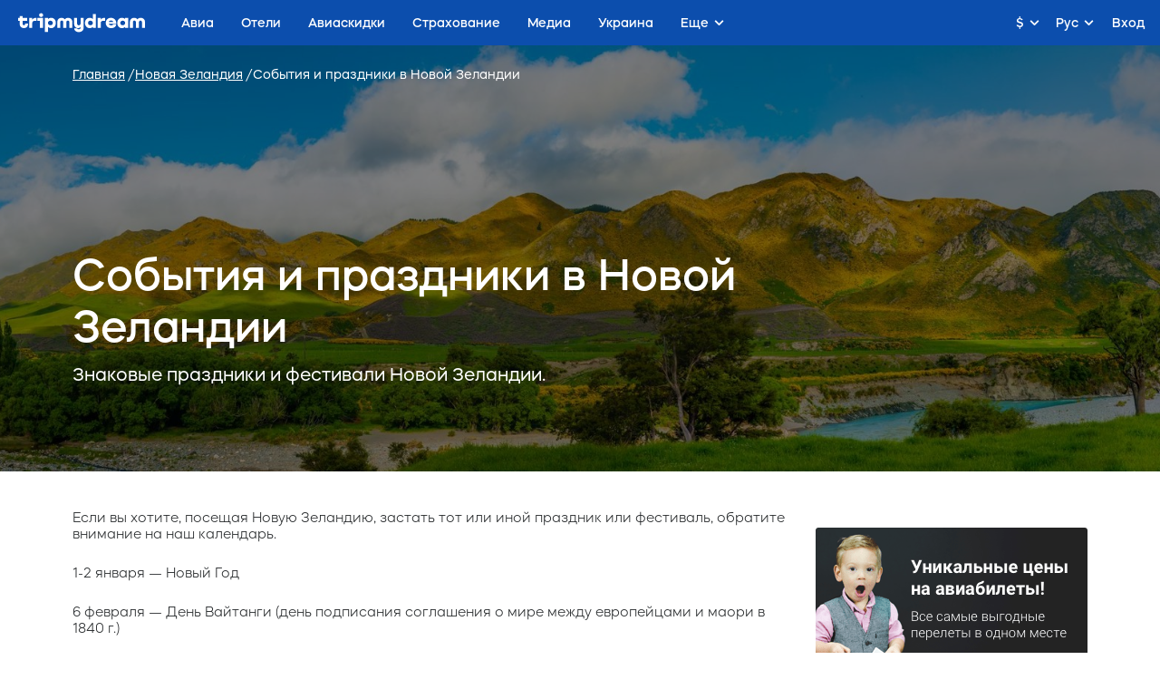

--- FILE ---
content_type: text/html; charset=utf-8
request_url: https://tripmydream.com/new-zealand/events
body_size: 13589
content:
<!DOCTYPE html>
<html lang="ru">
<head>
    <meta charset="UTF-8">
    <meta name="viewport" content="width=device-width, initial-scale=1">
    <meta name="format-detection" content="telephone=no">
    <link rel="stylesheet" media="all" href="https://wind.tripmydream.com/blog/css/th.css?20250128">
    <title>Праздники и фестивали в Новой Зеландии, знаковые события – tripmydream</title>
    <link rel="shortcut icon" href="/fav.ico" type="image/x-icon"/>
    <meta itemprop="image" content="https://tripmydream.cc/hybrid/img/tmd-avatar.png">
    <meta property="og:image" content="https://tripmydream.cc/hybrid/img/tmd-avatar.png">
    <meta name="twitter:image" content="https://tripmydream.cc/hybrid/img/tmd-avatar.png">
    <meta name="apple-itunes-app" content="app-id=1523289196, affiliate-data=travelhub">
            <link rel="canonical" href="https://tripmydream.com/new-zealand/events"/>
                            <link rel="alternate" href="https://tripmydream.com/new-zealand/events" hreflang="ru" />
                    <link rel="alternate" href="https://tripmydream.ua/new-zealand/events" hreflang="uk" />
                    <link rel="alternate" href="https://en.tripmydream.com/new-zealand/events" hreflang="en" />
                    <link rel="alternate" href="https://tripmydream.es/new-zealand/events" hreflang="es" />
                <script src="//tripmydream.cc/travelhub/js/lib/jquery.js"></script>
    <script>
        var pushSubscribePopupTH = 1;
    </script>
    <script>
        dataLayer = [{
            'pageCategory': 'travelhub',
            'destination': ''
        }];
    </script>
    <!-- Google Tag Manager -->
    <script>(function (w, d, s, l, i) {
            w[l] = w[l] || [];
            w[l].push({
                'gtm.start': new Date().getTime(), event: 'gtm.js'
            });
            var f = d.getElementsByTagName(s)[0],
                j = d.createElement(s), dl = l != 'dataLayer' ? '&l=' + l : '';
            j.async = true;
            j.src =
                'https://www.googletagmanager.com/gtm.js?id=' + i + dl;
            f.parentNode.insertBefore(j, f);
        })(window, document, 'script', 'dataLayer', 'GTM-5XRVFG');</script>
    <!-- End Google Tag Manager -->
    <meta itemprop="name" content="Праздники и фестивали в Новой Зеландии, знаковые события – tripmydream">
<meta property="og:title" content="Праздники и фестивали в Новой Зеландии, знаковые события – tripmydream">
<meta name="twitter:title" content="Праздники и фестивали в Новой Зеландии, знаковые события – tripmydream">
<meta itemprop="description" content="Знаковые праздники и фестивали Новой Зеландии, которые стоит посетить туристу. Даты знаковых событий в Новой Зеландии, которые будут интересны путешественнику.">
<meta property="og:description" content="Знаковые праздники и фестивали Новой Зеландии, которые стоит посетить туристу. Даты знаковых событий в Новой Зеландии, которые будут интересны путешественнику.">
<meta name="twitter:description" content="Знаковые праздники и фестивали Новой Зеландии, которые стоит посетить туристу. Даты знаковых событий в Новой Зеландии, которые будут интересны путешественнику.">
<meta name="description" content="Знаковые праздники и фестивали Новой Зеландии, которые стоит посетить туристу. Даты знаковых событий в Новой Зеландии, которые будут интересны путешественнику.">
<meta itemprop="image" content="https://tripmydream.cc/travelhub/travel/country/87/87.jpg">
<meta property="og:image" content="https://tripmydream.cc/travelhub/travel/country/87/87.jpg">
<meta name="twitter:image" content="https://tripmydream.cc/travelhub/travel/country/87/87.jpg">
<meta property="og:type" content="article">
<meta name="robots" content="index, follow">
<meta property="og:see_also" content="https://tripmydream.ua">
<meta property="og:site_name" content="tripmydream.com">
<meta property="og:see_also" content="https://tripmydream.com">
<meta property="og:locale" content="ru_RU">
<meta property="article:publisher" content="https://www.facebook.com/TRIPMYDREAMcom">
<meta name="twitter:card" content="summary_large_image">
<meta name="twitter:site" content="@tripmydream">
<link href="//tripmydream.com/travelhub/css/gallery.css" rel="stylesheet">
    <script charset="UTF-8" src="//web.webpushs.com/js/push/fbc524fbaccfe523bddd04ed1a49ed8a_1.js" async></script>
    <script async src="https://pagead2.googlesyndication.com/pagead/js/adsbygoogle.js"></script>
    <script>
        (adsbygoogle = window.adsbygoogle || []).push({
            google_ad_client: "ca-pub-7097203203094579",
            enable_page_level_ads: true
        });
    </script>
    <link rel="stylesheet" media="all" href="//tripmydream.cc/hybrid/widgets.css?123444234">

</head>
<body>

        <!-- HHEADER -->
        <div id="react-header" class="rHeader">
        <div class="rHeader__container">
            <div class="rHeader__wrap">
                <a class="rHeader__logo" href="/">
                    <svg width="141" height="21" viewBox="0 0 141 21" fill="none" xmlns="http://www.w3.org/2000/svg">
                        <path d="M7.734 12.377c0 .578-.518.996-1.233.996-.85 0-1.455-.597-1.455-1.435V8.403h5.045V5.308H5.046V3.096H1.684v2.212H0v3.095h1.684v3.535c0 2.697 2.015 4.643 4.776 4.643 2.647 0 4.527-1.767 4.527-4.199v-.776H7.74v.771h-.005zM15.69 7.162v-1.86h-3.362v11.055h3.362v-5.415c0-1.482 1.166-2.544 2.756-2.544h2.062V5.195h-1.01c-1.586 0-2.927.74-3.808 1.967zM21.52 5.307v3.09h2.688v7.96h3.367V5.307H21.52zM25.554 0c-1.3 0-2.243.884-2.243 2.1 0 1.215.942 2.099 2.243 2.099 1.3 0 2.243-.884 2.243-2.1C27.797.884 26.854 0 25.554 0zM36.718 5.083c-1.41 0-2.632.526-3.544 1.42V5.307h-3.361V20.78h3.362v-5.619c.911.894 2.134 1.42 3.543 1.42 3.025 0 5.2-2.41 5.2-5.746 0-3.341-2.175-5.752-5.2-5.752zm-.85 8.29c-1.57 0-2.688-1.062-2.688-2.543 0-1.482 1.119-2.544 2.688-2.544 1.57 0 2.689 1.062 2.689 2.543 0 1.482-1.12 2.544-2.689 2.544zM55.614 5.083c-1.56 0-2.875.664-3.72 1.752-.844-1.093-2.16-1.752-3.719-1.752-2.714 0-4.683 1.946-4.683 4.643v6.63h3.362V9.88c0-.97.694-1.68 1.637-1.68 1.01 0 1.725.73 1.725 1.747v6.41h3.362v-6.41c0-1.017.715-1.747 1.725-1.747.943 0 1.637.705 1.637 1.68v6.478h3.362v-6.63c-.005-2.698-1.974-4.644-4.688-4.644zM69.378 11.606c0 1.083-.808 1.854-1.927 1.854-1.098 0-1.88-.75-1.88-1.793v-6.36h-3.362v6.524c0 2.763 1.839 4.75 4.393 4.75a3.904 3.904 0 002.782-1.129v.905c0 .904-.876 1.547-2.062 1.547-1.01 0-1.751-.465-1.751-1.103h-3.253c0 2.432 2.129 4.199 5.087 4.199 3.072 0 5.335-1.946 5.335-4.643V5.307h-3.362v6.299zM83.053 6.493c-.906-.884-2.118-1.405-3.517-1.405-3.025 0-5.222 2.41-5.222 5.747 0 3.335 2.197 5.746 5.222 5.746 1.399 0 2.616-.52 3.517-1.404v1.185h3.362V.884h-3.362v5.609zm-2.693 6.88c-1.57 0-2.689-1.062-2.689-2.543 0-1.482 1.12-2.544 2.689-2.544 1.57 0 2.688 1.062 2.688 2.543.005 1.482-1.119 2.544-2.688 2.544zM91.794 7.162v-1.86h-3.362v11.055h3.362v-5.415c0-1.482 1.165-2.544 2.755-2.544h2.062V5.195h-1.01c-1.585 0-2.927.74-3.807 1.967zM103.138 5.083c-3.315 0-5.74 2.385-5.74 5.767 0 3.402 2.466 5.726 6.098 5.726 3.18 0 5.449-1.767 5.449-4.199h-3.362c0 .639-.875 1.104-2.108 1.104-1.523 0-2.647-.705-2.735-1.768h8.293c.021-.286.021-.572.021-.572 0-3.514-2.487-6.058-5.916-6.058zm-2.419 4.755c.114-1.016 1.186-1.767 2.533-1.767 1.321 0 2.378.75 2.487 1.767h-5.02zM118.917 6.493c-.907-.884-2.119-1.405-3.518-1.405-3.025 0-5.221 2.41-5.221 5.747 0 3.335 2.196 5.746 5.221 5.746 1.399 0 2.616-.52 3.518-1.404v1.185h3.362V5.307h-3.362v1.186zm-2.689 6.88c-1.569 0-2.688-1.062-2.688-2.543 0-1.482 1.119-2.544 2.688-2.544 1.57 0 2.689 1.062 2.689 2.543 0 1.482-1.119 2.544-2.689 2.544zM136.312 5.083c-1.559 0-2.875.664-3.719 1.752-.844-1.093-2.16-1.752-3.719-1.752-2.715 0-4.688 1.946-4.688 4.643v6.63h3.361V9.88c0-.97.695-1.68 1.637-1.68 1.011 0 1.725.73 1.725 1.747v6.41h3.362v-6.41c0-1.017.715-1.747 1.725-1.747.943 0 1.637.705 1.637 1.68v6.478h3.362v-6.63c.005-2.698-1.968-4.644-4.683-4.644z" fill="currentColor"></path>
                    </svg>
                </a>
                <div class="rHeader__nav-list">    <a class="rHeader__nav-item " href="https://avia.tripmydream.com/" target="_self"><span class="rHeader__nav-text">Авиа</span></a>    <a class="rHeader__nav-item " href="https://avia.tripmydream.com/aviapromo" target="_self"><span class="rHeader__nav-text">Авиаскидки</span></a>    <a class="rHeader__nav-item " href="https://insurance.tripmydream.com" target="_self"><span class="rHeader__nav-text">Страхование</span></a>    <a class="rHeader__nav-item " href="https://tripmydream.com/media" target="_self"><span class="rHeader__nav-text">Медиа</span></a>    <a class="rHeader__nav-item " href="https://ukraine.tripmydream.com/" target="_self"><span class="rHeader__nav-text">Украина</span></a>    <a class="rHeader__nav-item " href="https://help-ua.tripmydream.com/" target="_self"><span class="rHeader__nav-text">Беженцам</span></a>    <a class="rHeader__nav-item " href="https://tripmydream.com/guides" target="_self"><span class="rHeader__nav-text">Гид</span></a>        </div>
    </div>
</div>
</div><div class="wrapper">
    <div class="head-bnr__wrap center wind-triggers-block"></div>
    <div class="main main_article" style="background-image: url(https://tripmydream.cc/travelhub/travel/country/87/article_bg_87.jpg)">
	<div class="main__center center">
<!--		<div itemscope="itemscope" itemtype="http://schema.org/BreadcrumbList">-->
			<ul class="main__bc bc" itemscope itemtype="http://schema.org/BreadcrumbList"><li class="bc__item" itemprop="itemListElement" itemscope="itemscope" itemtype="http://schema.org/ListItem" itemprop="itemListElement" itemscope itemtype="http://schema.org/ListItem"><a class="bc__link" href="/" title="Главная" itemprop="item"><span itemprop="name"><span itemprop="name">Главная</span></span></a><meta itemprop="position" content="1"></li><li class="bc__item" itemprop="itemListElement" itemscope="itemscope" itemtype="http://schema.org/ListItem" itemprop="itemListElement" itemscope itemtype="http://schema.org/ListItem"><a class="bc__link" href="/new-zealand" title="Новая Зеландия" itemprop="item"><span itemprop="name"><span itemprop="name">Новая Зеландия</span></span></a><meta itemprop="position" content="2"></li><li class="bc__item" itemprop="itemListElement" itemscope="itemscope" itemtype="http://schema.org/ListItem" itemprop="itemListElement" itemscope itemtype="http://schema.org/ListItem"><span><span itemprop="name"><span itemprop="name">События и праздники в Новой Зеландии</span></span></span><meta itemprop="position" content="3"></li></ul><!--		</div>-->
		<div class="main__l l">
			<div class="main__section section">
									<h1 class="main__title">События и праздники в Новой Зеландии</h1>
													<div class="main__desc">Знаковые праздники и фестивали Новой Зеландии.</div>
							</div>
		</div>
	</div>
</div>
<style>
	.th_table_custom, .th_table_custom td, .th_table_custom th {
		border: 1px solid black;
		border-collapse: collapse;
	}
	.th_table_custom td, .th_table_custom th {
		padding: 5px;
	}
</style>
<div class="center">
	<div class="l">
		<div class="section">
            <!--            --><!--                --><!--                --><!--                --><!--                    --><!--                    --><!--                    --><!--                --><!--            -->
			  <div class="content"><p>Если вы хотите, посещая Новую Зеландию, застать тот или иной праздник или фестиваль, обратите внимание на наш календарь.</p></div>
  <div class="content"><p>1-2 января — Новый Год</p><p>6 февраля — День Вайтанги (день подписания соглашения о мире между европейцами и маори в 1840 г.)</p><p>Февраль, четные года — Международный Фестиваль Искусств </p><p>Март-апрель — Пасха</p><p>25 апреля — День Анзак, день памяти погибших в мировых войнах</p></div>
  <div class="content"><p>Первый понедельник июня — День рождения Королевы </p><p>Третий понедельник октября — День труда </p><p>25 декабря — Рождество</p><p>26 декабря — Святки</p><p>Каждая область также имеет свои специфические ежегодные праздники.</p><p><strong>Веллингтон</strong>: январь февраль, фестиваль "Саммер-Сити-Прогрэм" </p></div>
  <div class="content"><p><strong>Окленд</strong>: </p><p>Март — регата «Пасифика» и фестиваль фейерверков «Фиеста-Уик» </p><p>20-27 марта — Транс-Тасманийские Игры</p><p><strong>Крайстчерч</strong>:</p><p>5-25 января — Всемирный Фестиваль Уличных музыкантов </p><p>Ноябрь — Неделя Кентербери-Шоу, ярмарка и скачки </p><p>Конец февраля — Чемпионат Мира по софтболу среди мужчин </p><p>13-17 февраля — Фестиваль цветов и Фестиваль Романс </p><p>Июль — Фестиваль Искусств </p><p>27-28 марта — Авиашоу Уигрэм-Классикс </p></div>
  <div class="content"><p><strong>Нельсон</strong>: </p><p>Середина декабря — начало февраля — Летний фестиваль </p><p>Последняя неделя декабря — Джазовый фестиваль с участием музыкантов со всего мира </p><p>Первое воскресенье февраля — праздник урожая </p><p>Сентябрь — Праздник искусств и карнавал в Трафалгар-центре.</p></div>

<style>
    .copyright {
        position: relative;
    }

    .copyright__link {
        position: absolute;
        bottom: 15px;
        right: 0;
        padding: 5px;
        font-size: 12px;
        color: #ffffff;
    }
</style>

			            <div class="pager">
            <a href="/new-zealand/romantic" class="pager__prev">
            <div class="pager__in">
                <div class="pager__icon"><i class="icon icon-arrow-prev"></i></div>
                <div class="pager__wrap">
                    <div class="pager__title">Предыдущая статья</div>
                    <div class="pager__article">Романтический отдых в Новой Зеландии</div>
                </div>
            </div>
        </a>
                <a href="/new-zealand/visa" class="pager__next">
            <div class="pager__in">
                <div class="pager__wrap">
                    <div class="pager__title">Следующая статья</div>
                    <div class="pager__article">Виза в Новую Зеландию</div>
                </div>
                <div class="pager__icon"><i class="icon icon-arrow-next"></i></div>
            </div>
        </a>
    </div>
            <!-- START ADSBYGOOGLE-->
            <div>
                <script async type="text/javascript" src="https://pagead2.googlesyndication.com/pagead/js/adsbygoogle.js"></script>
                <ins class="adsbygoogle"
                     style="display:block"
                     data-ad-format="autorelaxed"
                     data-ad-client="ca-pub-7097203203094579"
                     data-ad-slot="5825689554"></ins>
                <script>
                    (adsbygoogle = window.adsbygoogle || []).push({});
                </script>
            </div>
            <br>
            <!--END ADSBYGOOGLE-->

                        			<div class="banner">
				<div class="banner__center">
					<a href="https://avia.tripmydream.com/aviapromo" target="_blank"><img src="https://tripmydream.cc/banners/aviapromo/970x90_aviaskidki_blue_1x-5.png"></a>
				</div>
			</div>
            		</div>

		<div class="sidebar">
            			<div class="sidebar__row">
													<div class="sidebar__col">
						<div class="wind-promo-snippet" style="margin-bottom: 20px;" data-type="square"></div>
					</div>

                    
					<div class="sidebar__col">
						<div class="banner banner_widget">
							<a target="_blank" href="https://avia.tripmydream.com/aviapromo"><img style="display: block;" alt="aviapromo" src="//tripmydream.cc/wind/blog/img/1x_aviapromo_sidebar.png" srcset="//tripmydream.cc/wind/blog/img/aviapromo_sidebar.png 2x"></a>
						</div>
					</div>
                    				
				<div class="sidebar__col">
					<div class="widget">
        <div class="widget__head">
        <div class="widget__head-icon"><i class="icon "></i></div>
        <div class="widget__head-title">Знакомство с Новой Зеландией</div>
    </div>
    <div class="widget__wrap">
        <div class="widget__list">
                                <div class="widget__list-item"><a href="/new-zealand/todo" class="widget__link">10 вещей, которые стоит сделать в Новой Зеландии</a></div>
                                    <div class="widget__list-item"><a href="/new-zealand/photos" class="widget__link">Новая Зеландия: фото и видео</a></div>
                                    <div class="widget__list-item"><a href="/new-zealand/map" class="widget__link">Туристическая карта Новой Зеландии</a></div>
                                    <div class="widget__list-item"><a href="/new-zealand/regions" class="widget__link">Регионы Новой Зеландии</a></div>
                                    <div class="widget__list-item"><a href="/new-zealand/cuisine" class="widget__link">Национальная кухня Новой Зеландии</a></div>
                        </div>
    </div>
        <div class="widget__head">
        <div class="widget__head-icon"><i class="icon "></i></div>
        <div class="widget__head-title">Поездка в Новую Зеландию</div>
    </div>
    <div class="widget__wrap">
        <div class="widget__list">
                                <div class="widget__list-item"><a href="/new-zealand/whentogo" class="widget__link">Когда лучше ехать в Новую Зеландию</a></div>
                                    <div class="widget__list-item"><a href="/new-zealand/wheretogo" class="widget__link">Куда поехать в Новой Зеландии</a></div>
                                    <div class="widget__list-item"><a href="/new-zealand/tripcost" class="widget__link">Сколько стоит отдых в Новой Зеландии</a></div>
                                    <div class="widget__list-item"><a href="/new-zealand/roadtrip" class="widget__link">В Новую Зеландию на машине</a></div>
                        </div>
    </div>
        <div class="widget__head">
        <div class="widget__head-icon"><i class="icon "></i></div>
        <div class="widget__head-title">Отдых</div>
    </div>
    <div class="widget__wrap">
        <div class="widget__list">
                                <div class="widget__list-item"><a href="/new-zealand/tips" class="widget__link">Отдых в Новой Зеландии: советы</a></div>
                                    <div class="widget__list-item"><a href="/new-zealand/sights" class="widget__link">Достопримечательности Новой Зеландии</a></div>
                                    <div class="widget__list-item"><a href="/new-zealand/shopping" class="widget__link">Шопинг в Новой Зеландии</a></div>
                                    <div class="widget__list-item"><a href="/new-zealand/excursions" class="widget__link">Экскурсии в Новой Зеландии</a></div>
                                    <div class="widget__list-item"><a href="/new-zealand/sea" class="widget__link">Отдых в Новой Зеландии на море</a></div>
                                    <div class="widget__list-item"><a href="/new-zealand/familytrip" class="widget__link">Семейный отдых в Новой Зеландии</a></div>
                                    <div class="widget__list-item"><a href="/new-zealand/ski" class="widget__link">Горнолыжный отдых в Новой Зеландии</a></div>
                                    <div class="widget__list-item"><a href="/new-zealand/youth" class="widget__link">Молодежный отдых в Новой Зеландии</a></div>
                                    <div class="widget__list-item"><a href="/new-zealand/romantic" class="widget__link">Романтический отдых в Новой Зеландии</a></div>
                                    <div class="widget__list-item"><a href="/new-zealand/events" class="widget__link">События в Новой Зеландии</a></div>
                        </div>
    </div>
        <div class="widget__head">
        <div class="widget__head-icon"><i class="icon "></i></div>
        <div class="widget__head-title">Полезности</div>
    </div>
    <div class="widget__wrap">
        <div class="widget__list">
                                <div class="widget__list-item"><a href="/new-zealand/visa" class="widget__link">Виза в Новая Зеландия</a></div>
                                    <div class="widget__list-item"><a href="/new-zealand/custom" class="widget__link">Таможня Новой Зеландии</a></div>
                                    <div class="widget__list-item"><a href="/new-zealand/phrasebook" class="widget__link">Туристический разговорник для поездки в Новую Зеландию</a></div>
                                    <div class="widget__list-item"><a href="/new-zealand/transport" class="widget__link">Транспорт в Новой Зеландии</a></div>
                                    <div class="widget__list-item"><a href="/new-zealand/emergency" class="widget__link">Экстренные контакты в Новой Зеландии</a></div>
                        </div>
    </div>
     </div>				</div>
			</div>

                    </div>

                    <div class="sidebar" id="stickSidebar">
                <div class="sidebar__row">
                    <div class="sidebar__col">
                                                <div class="banner banner_widget">
							<a href="https://insurance.tripmydream.com"><img src="https://tripmydream.cc/banners/insurance/300x250_insurance_orange_1x-7.png" style="display: block;"></a>
						</div>
                                                <div class="widget ">
<div class="widget__head"><div class="widget__head-title">Исследуйте  Новую Зеландию</div></div>	<div class="widget__wrap">
					<a href="/new-zealand/todo" class="widget__article">
									<div class="widget__preview">
						<img src="https://tripmydream.cc/travelhub/static/todo.jpg" class="widget__pic" width="50" height="50">
					</div>
								<div class="widget__title">10 вещей, которые стоит сделать в Новой Зеландии</div>
			</a>
					<a href="/new-zealand/roadtrip" class="widget__article">
									<div class="widget__preview">
						<img src="https://tripmydream.cc/travelhub/static/roadtrip.jpg" class="widget__pic" width="50" height="50">
					</div>
								<div class="widget__title">В Новую Зеландию на машине</div>
			</a>
					<a href="/new-zealand/visa" class="widget__article">
									<div class="widget__preview">
						<img src="https://tripmydream.cc/travelhub/static/visa.jpg" class="widget__pic" width="50" height="50">
					</div>
								<div class="widget__title">Виза в Новую Зеландию</div>
			</a>
			</div>
</div>
                    </div>
                </div>
            </div>
        	</div>
</div>    <div class="footerFull">
<div class="footerFull__center">
    <div class="footerFull__columns">
      <div class="footerFull__columns-item">
        <div class="footerFull__columns-title">Навигация</div>
        <div class="footerFull__columns-links">
            <a class="footerFull__columns-link" href="https://avia.tripmydream.com" target="_blank">Авиабилеты</a>            <a class="footerFull__columns-link" href="https://avia.tripmydream.com/aviapromo" target="_blank">Каталог авиаскидок</a>            <a class="footerFull__columns-link" href="https://tours.tripmydream.com" target="_blank">Туры</a>            <a class="footerFull__columns-link" href="http://tmeta.click/deeplink/hotels" target="_blank"  rel="nofollow">Отели</a>            <a class="footerFull__columns-link" href="http://tmeta.click/deeplink/excursions" target="_blank" target="_blank" rel="nofollow">Экскурсии</a>            <a class="footerFull__columns-link" href="https://tripmydream.com/media" target="_blank">Travel-Медиа</a>            <a class="footerFull__columns-link" href="https://tripmydream.com/guides" target="_blank">Путеводители</a>        </div>
      </div>
      <div class="footerFull__columns-item">
        <div class="footerFull__columns-title">Помощь</div>
        <div class="footerFull__columns-links">
            <a class="footerFull__columns-link" href="https://tripmydream.com/faq" target="_blank">FAQ</a>
            <a class="footerFull__columns-link" href="https://t.me/tripmydream_avia_bot" target="_blank"  rel="nofollow">Чат-бот Телеграмм</a>
            <a class="footerFull__columns-link" href="https://m.me/tripmydreamaviabot" target="_blank"  rel="nofollow">Чат-бот Фейсбук</a>
        </div>
      </div>
      <div class="footerFull__columns-item">
        <div class="footerFull__columns-title">Сервис</div>
        <div class="footerFull__columns-links">
           <a class="footerFull__columns-link" href="https://tripmydream.com/profile" target="_blank">Личный кабинет</a>
           <a class="footerFull__columns-link" href="https://apps.apple.com/ua/app/tripmydream/id1523289196" target="_blank" rel="nofollow">App Store</a>           <a class="footerFull__columns-link" href="https://para.school" target="_blank">Обучение</a>
           <a class="footerFull__columns-link" href="https://ukraine.tripmydream.com" target="_blank">Путешествия по Украине</a>
           <a class="footerFull__columns-link" href="https://help-ua.tripmydream.com" target="_blank">Помощь беженцам</a>            </div>
      </div>
    </div>
    <div class="footerFull__buttons">
      <a class="footerFull__btn" href="https://avia.tripmydream.com">
        <div class="footerFull__btn-icon">
          <svg xmlns="http://www.w3.org/2000/svg" viewBox="0 0 21.5 21.5">
            <path d="M17.1.8c2.4-2.4 5.9 1.3 3.6 3.6l-2.9 2.9L19 17.9c0 .3-.1.5-.2.7l-1.9 1.9c-.3.3-.8.3-1.2 0-.1-.1-.2-.2-.2-.3l-3-7.5-2.3 2.3.5 3.6c0 .3-.1.6-.3.7l-2 2c-.3.3-.8.3-1.2 0-.1-.1-.1-.2-.2-.3l-2-4.4-4.6-2.3c-.4-.2-.6-.7-.4-1.1 0-.1.1-.2.2-.2l2-2c.2-.2.5-.3.7-.2l3.6.5L8.9 9 1.3 5.9C.9 5.7.7 5.3.9 4.8c0-.1.1-.2.2-.3L3 2.6c.2-.2.5-.3.7-.2l10.5 1.2L17.1.8zm1.2 1.1l-3.2 3.2c-.2.2-.4.3-.7.2L3.8 4.1l-.7.7 7.5 3c.1 0 .2.1.3.2.3.3.3.9 0 1.2l-3.5 3.5c-.1.2-.3.3-.6.3l-3.6-.5-.9.9L6 15.2c.2.1.3.2.4.4l1.8 3.7.9-.9-.5-3.6c-.1-.3 0-.6.2-.7l3.5-3.5c.1-.1.2-.1.3-.2.4-.2.9 0 1.1.5l3.1 7.6.7-.7-1.4-10.7c0-.3 0-.5.2-.7l3.2-3.2c.9-.8-.4-2.1-1.2-1.3z" fill="currentColor"></path>
          </svg>
        </div>
        <div class="footerFull__btn-text"><span>БРОНИРОВАНИЕ</span><span>АВИАБИЛЕТОВ</span></div>
      </a>
      <a class="footerFull__btn" href="http://tmeta.click/deeplink/hotels"  rel="nofollow">
        <div class="footerFull__btn-icon">
          <svg xmlns="http://www.w3.org/2000/svg" viewBox="0 0 20.1 21">
            <path d="M13 6h6.3c.4 0 .7.4.7.8v13.3c0 .5-.3.8-.7.8H8.9c-.4 0-.7-.4-.7-.8v-2.7H5v2.7c0 .5-.3.9-.7.9H.7c-.4 0-.7-.4-.7-.8V.8C0 .4.3 0 .7 0h11.6c.4 0 .7.4.7.8V6zm-5.2 8.7c-.2 0-.4-.2-.4-.5s.2-.5.4-.5h1.9c.2 0 .4.2.4.5s-.2.5-.4.5H7.8zm-4.4 0c-.2 0-.4-.2-.4-.5s.2-.5.4-.5h1.9c.2 0 .4.2.4.5s-.2.5-.4.5H3.4zM7.8 12c-.2 0-.4-.2-.4-.5s.2-.5.4-.5h1.9c.2 0 .4.2.4.5s-.2.5-.4.5H7.8zm-4.4 0c-.2 0-.4-.2-.4-.5s.2-.5.4-.5h1.9c.2 0 .4.2.4.5s-.2.5-.4.5H3.4zm4.4-2.6c-.2 0-.4-.2-.4-.5s.2-.5.4-.5h1.9c.2 0 .4.2.4.5s-.2.5-.4.5H7.8zm-4.4 0c-.2 0-.4-.2-.4-.5s.2-.5.4-.5h1.9c.2 0 .4.2.4.5s-.2.5-.4.5H3.4zm4.4-2.7c-.2 0-.4-.2-.4-.5s.2-.5.4-.5h1.9c.2 0 .4.2.4.5s-.2.5-.4.5H7.8zm-4.4 0c-.2 0-.4-.2-.4-.5s.2-.5.4-.5h1.9c.2 0 .4.2.4.5s-.2.5-.4.5H3.4zm4.4-2.6c-.2 0-.4-.2-.4-.5s.2-.5.4-.5h1.9c.2 0 .4.2.4.5s-.2.5-.4.5H7.8zm-4.4 0c-.2 0-.4-.2-.4-.5s.2-.5.4-.5h1.9c.2 0 .4.2.4.5s-.2.5-.4.5H3.4zm11.4 13.8c-.2 0-.4-.2-.4-.5s.2-.5.4-.5h1.9c.2 0 .4.2.4.5s-.2.5-.4.5h-1.9zm0-2.7c-.2 0-.4-.2-.4-.5s.2-.5.4-.5h1.9c.2 0 .4.2.4.5s-.2.5-.4.5h-1.9zm0-2.6c-.2 0-.4-.2-.4-.5s.2-.5.4-.5h1.9c.2 0 .4.2.4.5s-.2.5-.4.5h-1.9zm0-2.7c-.2 0-.4-.2-.4-.5s.2-.5.4-.5h1.9c.2 0 .4.2.4.5s-.2.5-.4.5h-1.9zm-3.2-8.4h-10v17.9h2v-2.6c0-.5.3-.8.7-.8h4.6c.4 0 .7.4.7.8v2.6h2V1.5zm7 6.1H13v11.8h5.5V7.6z" fill="currentColor"></path>
          </svg>
        </div>
        <div class="footerFull__btn-text"><span>БРОНИРОВАНИЕ</span><span>ОТЕЛЕЙ</span></div>
      </a>
    </div>
    <div class="footerFull__company footerFull__company_center">
      <div class="footerFull__logo">
        <svg width="141" height="21" viewBox="0 0 141 21" fill="none" xmlns="http://www.w3.org/2000/svg">
          <path d="M7.734 12.377c0 .578-.518.996-1.233.996-.85 0-1.455-.597-1.455-1.435V8.403h5.045V5.308H5.046V3.096H1.684v2.212H0v3.095h1.684v3.535c0 2.697 2.015 4.643 4.776 4.643 2.647 0 4.527-1.767 4.527-4.199v-.776H7.74v.771h-.005zM15.69 7.162v-1.86h-3.362v11.055h3.362v-5.415c0-1.482 1.166-2.544 2.756-2.544h2.062V5.195h-1.01c-1.586 0-2.927.74-3.808 1.967zM21.52 5.307v3.09h2.688v7.96h3.367V5.307H21.52zM25.554 0c-1.3 0-2.243.884-2.243 2.1 0 1.215.942 2.099 2.243 2.099 1.3 0 2.243-.884 2.243-2.1C27.797.884 26.854 0 25.554 0zM36.718 5.083c-1.41 0-2.632.526-3.544 1.42V5.307h-3.361V20.78h3.362v-5.619c.911.894 2.134 1.42 3.543 1.42 3.025 0 5.2-2.41 5.2-5.746 0-3.341-2.175-5.752-5.2-5.752zm-.85 8.29c-1.57 0-2.688-1.062-2.688-2.543 0-1.482 1.119-2.544 2.688-2.544 1.57 0 2.689 1.062 2.689 2.543 0 1.482-1.12 2.544-2.689 2.544zM55.614 5.083c-1.56 0-2.875.664-3.72 1.752-.844-1.093-2.16-1.752-3.719-1.752-2.714 0-4.683 1.946-4.683 4.643v6.63h3.362V9.88c0-.97.694-1.68 1.637-1.68 1.01 0 1.725.73 1.725 1.747v6.41h3.362v-6.41c0-1.017.715-1.747 1.725-1.747.943 0 1.637.705 1.637 1.68v6.478h3.362v-6.63c-.005-2.698-1.974-4.644-4.688-4.644zM69.378 11.606c0 1.083-.808 1.854-1.927 1.854-1.098 0-1.88-.75-1.88-1.793v-6.36h-3.362v6.524c0 2.763 1.839 4.75 4.393 4.75a3.904 3.904 0 002.782-1.129v.905c0 .904-.876 1.547-2.062 1.547-1.01 0-1.751-.465-1.751-1.103h-3.253c0 2.432 2.129 4.199 5.087 4.199 3.072 0 5.335-1.946 5.335-4.643V5.307h-3.362v6.299zM83.053 6.493c-.906-.884-2.118-1.405-3.517-1.405-3.025 0-5.222 2.41-5.222 5.747 0 3.335 2.197 5.746 5.222 5.746 1.399 0 2.616-.52 3.517-1.404v1.185h3.362V.884h-3.362v5.609zm-2.693 6.88c-1.57 0-2.689-1.062-2.689-2.543 0-1.482 1.12-2.544 2.689-2.544 1.57 0 2.688 1.062 2.688 2.543.005 1.482-1.119 2.544-2.688 2.544zM91.794 7.162v-1.86h-3.362v11.055h3.362v-5.415c0-1.482 1.165-2.544 2.755-2.544h2.062V5.195h-1.01c-1.585 0-2.927.74-3.807 1.967zM103.138 5.083c-3.315 0-5.74 2.385-5.74 5.767 0 3.402 2.466 5.726 6.098 5.726 3.18 0 5.449-1.767 5.449-4.199h-3.362c0 .639-.875 1.104-2.108 1.104-1.523 0-2.647-.705-2.735-1.768h8.293c.021-.286.021-.572.021-.572 0-3.514-2.487-6.058-5.916-6.058zm-2.419 4.755c.114-1.016 1.186-1.767 2.533-1.767 1.321 0 2.378.75 2.487 1.767h-5.02zM118.917 6.493c-.907-.884-2.119-1.405-3.518-1.405-3.025 0-5.221 2.41-5.221 5.747 0 3.335 2.196 5.746 5.221 5.746 1.399 0 2.616-.52 3.518-1.404v1.185h3.362V5.307h-3.362v1.186zm-2.689 6.88c-1.569 0-2.688-1.062-2.688-2.543 0-1.482 1.119-2.544 2.688-2.544 1.57 0 2.689 1.062 2.689 2.543 0 1.482-1.119 2.544-2.689 2.544zM136.312 5.083c-1.559 0-2.875.664-3.719 1.752-.844-1.093-2.16-1.752-3.719-1.752-2.715 0-4.688 1.946-4.688 4.643v6.63h3.361V9.88c0-.97.695-1.68 1.637-1.68 1.011 0 1.725.73 1.725 1.747v6.41h3.362v-6.41c0-1.017.715-1.747 1.725-1.747.943 0 1.637.705 1.637 1.68v6.478h3.362v-6.63c.005-2.698-1.968-4.644-4.683-4.644z" fill="currentColor"></path>
        </svg>
        <div class="footerFull__logo-text">©2025</div>
      </div>
      <div class="footerFull__company-text"><b>tripmydream</b> — туристический сервис, который помогает подобрать, проанализировать и приобрести лучшие предложения перелета и проживания в любой точке мира. Вся необходимая путешественнику информация — именно здесь!</div>
    </div>
    <div class="footerFull__links footerFull__links_center">
        <a class="footerFull__link" href="https://tripmydream.com/terms-of-use">Условия предоставления услуг</a>
        <a class="footerFull__link" href="https://tripmydream.com/privacy-policy">Политика конфиденциальности</a>
        <a class="footerFull__link" href="https://tripmydream.com/cookies">Политика использования файлов cookies</a>
        <a class="footerFull__link" href="https://tripmydream.com/privacy-notices">Уведомление о конфиденциальности</a>
    </div>
    <div class="footerFull__social footerFull__social_center">
      <a class="footerFull__social-link" href="https://t.me/tripmydream" target="_blank"  rel="nofollow">
        <svg width="30" height="30" xmlns="http://www.w3.org/2000/svg">
          <g fill="none" fill-rule="evenodd">
            <path d="M15 1C7.269 1 1 7.268 1 15c0 7.731 6.269 13.999 14 13.999 7.732 0 14-6.268 14-13.999 0-7.732-6.268-14-14-14z" fill="#FFF"></path>
            <path d="M15 0c8.285 0 15 6.715 15 15 0 8.283-6.715 14.999-15 14.999-8.283 0-15-6.716-15-14.999C0 6.715 6.717 0 15 0zm6.845 7.06L5.382 13.473a.6.6 0 0 0 .048 1.135l4.184 1.236 1.56 4.954a.718.718 0 0 0 1.2.286l2.162-2.208 4.244 3.115a.886.886 0 0 0 1.39-.533l2.811-13.437a.847.847 0 0 0-1.136-.963zM19.78 10.04l-7.647 6.762a.41.41 0 0 0-.136.262l-.294 2.617c-.01.086-.13.097-.155.015l-1.211-3.903a.41.41 0 0 1 .176-.471l9.03-5.6c.207-.13.42.157.237.318z" fill="#35A6DE"></path>
          </g>
        </svg>
      </a>
      <a class="footerFull__social-link" href="https://www.facebook.com/TRIPMYDREAMcom" target="_blank"  rel="nofollow">
        <svg width="30" height="30" xmlns="http://www.w3.org/2000/svg">
          <g fill="none" fill-rule="evenodd">
            <path d="M15 1C7.269 1 1 7.268 1 15c0 7.731 6.269 13.999 14 13.999 7.732 0 14-6.268 14-13.999 0-7.732-6.268-14-14-14z" fill="#FFF"></path>
            <path d="M20.433 9.24h-1.446c-1.444 0-2.168.722-2.168 2.168v1.445h3.614l-.723 3.615H16.82v8.674h-3.615v-8.674h-2.891v-3.615h2.89v-2.168c0-2.978 1.682-5.06 4.339-5.06h2.891V9.24zM15 0C6.717 0 0 6.715 0 15c0 8.283 6.717 14.999 15 14.999 8.285 0 15-6.716 15-14.999 0-8.285-6.715-15-15-15z" fill="#365899"></path>
          </g>
        </svg>
      </a>
      <a class="footerFull__social-link" href="https://www.youtube.com/channel/UCQor-oqvVNR24ngy3y9U-ig" target="_blank"  rel="nofollow">
        <svg width="30" height="30" xmlns="http://www.w3.org/2000/svg">
          <g fill="none" fill-rule="evenodd">
            <path d="M15 1C7.269 1 1 7.268 1 15c0 7.731 6.269 13.999 14 13.999 7.732 0 14-6.268 14-13.999 0-7.732-6.268-14-14-14z" fill="#FFF"></path>
            <path d="M15 0c8.284 0 15 6.716 15 15 0 8.284-6.716 15.001-15 15.001-8.284 0-15-6.717-15-15.001C0 6.716 6.716 0 15 0zm8.624 10.874c-.207-.738-.817-1.319-1.592-1.516C20.63 9 15 9 15 9s-5.629 0-7.032.358c-.775.197-1.385.778-1.592 1.516C6 12.21 6 15 6 15s0 2.79.376 4.126c.207.738.817 1.319 1.592 1.516C9.37 21 15 21 15 21s5.629 0 7.032-.358c.775-.197 1.385-.778 1.592-1.516C24 17.79 24 15 24 15s0-2.79-.376-4.126zM13.2 17.57V12.43L17.876 15 13.2 17.571z" fill="#CC181E"></path>
          </g>
        </svg>
      </a>
      <a class="footerFull__social-link" href="https://twitter.com/tripmydream" target="_blank"  rel="nofollow">
        <svg width="30" height="30" xmlns="http://www.w3.org/2000/svg">
          <g fill="none" fill-rule="evenodd">
            <path d="M15 1C7.269 1 1 7.268 1 15c0 7.731 6.269 13.999 14 13.999 7.732 0 14-6.268 14-13.999 0-7.732-6.268-14-14-14z" fill="#FFF"></path>
            <path d="M22.466 11.242c.008.159.014.326.014.488 0 5.006-3.872 10.777-10.953 10.777-2.173 0-4.199-.626-5.901-1.7a7.8 7.8 0 0 0 5.698-1.569c-1.683-.032-3.106-1.127-3.595-2.63a4.009 4.009 0 0 0 1.737-.066c-1.76-.348-3.087-1.88-3.087-3.715l.001-.047a3.889 3.889 0 0 0 1.742.474 3.782 3.782 0 0 1-1.714-3.152c0-.694.193-1.344.525-1.905a11.003 11.003 0 0 0 7.932 3.96 3.905 3.905 0 0 1-.098-.866c0-2.092 1.721-3.786 3.85-3.786 1.105 0 2.106.459 2.808 1.194a7.778 7.778 0 0 0 2.445-.918 3.79 3.79 0 0 1-1.694 2.093 7.736 7.736 0 0 0 2.211-.596 7.853 7.853 0 0 1-1.92 1.964M15 0C6.716 0 0 6.716 0 15c0 8.284 6.716 15.001 15 15.001 8.284 0 15-6.717 15-15.001 0-8.284-6.716-15-15-15" fill="#1DA1F2"></path>
          </g>
        </svg>
      </a>
      <a class="footerFull__social-link" href="https://www.instagram.com/tripmydream/" target="_blank"  rel="nofollow"><img src="//tripmydream.cc/services/hybrid/img/instagram-circle.png" width="30" height="30"></a>
    </div>
    <div class="footerFull__copyright">
      <div class="footerFull__copyright-text">Фотографии</div>
      <a class="footerFull__copyright-logo" href="https://depositphotos.com/" target="_blank"  rel="nofollow">
        <svg width="100" height="19" viewBox="0 0 100 19" fill="none" xmlns="http://www.w3.org/2000/svg">
          <g clip-path="url(#clip0)" fill="currentColor">
            <path d="M10.597 7.737a2.314 2.314 0 00-2.312 2.316 2.314 2.314 0 002.312 2.315 2.314 2.314 0 002.308-2.315 2.314 2.314 0 00-2.308-2.316zm1.354 3.538a1.847 1.847 0 01-3.274-1.183 1.857 1.857 0 01.67-1.43l.033-.024-.082.111a1.858 1.858 0 00-.312 1.034 1.849 1.849 0 002.878 1.542l.111-.083-.024.033zM33.394 7.015c-.689-.535-1.488-.836-2.323-.836-.668 0-1.338.203-1.911.54-.59.347-.976.834-1.325 1.46l-.015.027V2.58h-2.055v4.242c-.447-.464-1.19-.632-1.922-.632a3.65 3.65 0 00-1.874.5c-.587.343-1.06.854-1.42 1.498-.34.61-.453 1.018-.453 1.67 0 .958.326 2.007.993 2.76.754.852 1.693 1.278 2.818 1.278a3.77 3.77 0 002.453-.876 4.458 4.458 0 001.198-1.612 3.789 3.789 0 001.67 1.976 3.703 3.703 0 001.872.52c.61 0 1.176-.151 1.698-.424.22-.118.411-.27.703-.457l-.008-2.013c-.632.454-1.042.743-1.423.866-.334.107-.686.16-1.057.16-.172 0-.38-.056-.626-.168l3.892-3.97c-.34-.396-.635-.69-.885-.883zm-8.017 4.399c-.414.458-.918.687-1.51.687-.608 0-1.117-.259-1.526-.777a1.978 1.978 0 01-.452-1.253c0-.497.153-.925.46-1.286a1.85 1.85 0 011.494-.704c.544 0 1.001.172 1.373.516.447.42.67.917.67 1.49 0 .508-.17.95-.509 1.327zm3.953-.645c-.135-.283-.203-.521-.203-.714 0-.476.17-.914.509-1.315.37-.444.843-.666 1.417-.666.204 0 .446.05.728.153l-2.45 2.542z"></path>
            <path d="M10.589 6.178a3.877 3.877 0 000 7.753c2.138 0 3.86-1.74 3.86-3.88a3.863 3.863 0 00-3.86-3.873zm0 6.991a3.136 3.136 0 01-3.132-3.133 3.13 3.13 0 016.259 0 3.133 3.133 0 01-3.127 3.133zM15.948 6.35h-.649a.402.402 0 00-.4.405v.434c0 .226.18.41.4.41h.649c.22 0 .4-.184.4-.41v-.434a.402.402 0 00-.4-.406z"></path>
            <path d="M17.272 4.565C15.669 1.836 12.582 0 9.214 0 4.136 0-.002 4.156-.002 9.277c0 5.122 4.138 9.273 9.216 9.273 2.447 0 4.813-.956 6.462-2.53 1.53-.047 2.82-.747 2.883-2.677V6.571c0-.893-.53-1.659-1.287-2.006zm.276 8.785c0 1.054-.766 1.594-1.812 1.594H5.416c-1.192 0-1.818-.243-1.818-1.495v-6.5c0-1.245.658-1.8 1.85-1.8h2.25s.695-1.177.702-1.18c.07-.11.25-.37.698-.37h2.55c.461 0 .63.208.72.37.015.029.73 1.18.73 1.18h2.65c1.188 0 1.8.554 1.8 1.8v6.4zM59.763 4.155l-2.06.737v1.285h-.535v2.066h.534v3.326c0 .508.094.93.283 1.27.409.73 1.2 1.08 2.224 1.08.317 0 .637-.041 1.095-.156v-1.892c-.524.228-.763.23-.92.23-.193 0-.352-.024-.476-.139a.474.474 0 01-.17-.31l.008-.492V8.243h1.567V6.176h-1.55v-2.02zM82.162 6.704a3.444 3.444 0 00-1.784-.523c-.614 0-1.153.16-1.681.45-.509.279-.926.673-1.283 1.182-.453.659-.664 1.388-.664 2.25 0 .675.154 1.332.46 1.905a3.598 3.598 0 001.344 1.415c.564.348 1.163.538 1.797.538.634 0 1.23-.187 1.788-.53a3.788 3.788 0 001.344-1.43 3.904 3.904 0 00.498-1.922c0-.67-.156-1.31-.468-1.889a3.813 3.813 0 00-1.35-1.446zm-.408 4.645c-.387.456-.82.684-1.393.684-.468 0-.924-.166-1.27-.499a1.97 1.97 0 01-.62-1.479c0-.568.176-1.042.529-1.422.352-.392.813-.571 1.352-.571.498 0 .902.153 1.244.49.423.413.634.906.634 1.48 0 .508-.159.948-.476 1.317zM47.596 6.733a3.448 3.448 0 00-1.79-.504c-.638 0-1.232.144-1.781.432-.529.278-.979.67-1.35 1.177a3.68 3.68 0 00-.587 1.269 3.797 3.797 0 00-.867-1.64c-.749-.857-1.688-1.285-2.819-1.285-.689 0-1.33.177-1.921.532-.577.35-1.133.827-1.483 1.433-.333.578-.482 1.266-.476 2.063l.008 6.27h2.056v-3.15c.215.141.382.24.5.294.388.197.845.295 1.373.295.98 0 1.753-.33 2.48-.99.584-.536.965-1.163 1.142-1.882.08.325.203.637.367.93a3.65 3.65 0 001.397 1.408 3.61 3.61 0 001.868.52c.66 0 1.28-.17 1.86-.512a3.846 3.846 0 001.397-1.425 3.815 3.815 0 00.518-1.929A3.74 3.74 0 0049 8.174a3.865 3.865 0 00-1.405-1.44zm-7.812 4.795a1.953 1.953 0 01-1.413.565c-.463 0-.862-.147-1.228-.442-.506-.41-.759-.936-.759-1.58 0-.513.17-.963.509-1.351.393-.443.87-.664 1.43-.663.543 0 1.006.177 1.388.532.447.415.67.912.67 1.49 0 .568-.2 1.051-.598 1.45zm7.372-.168c-.402.453-.886.68-1.483.68a1.86 1.86 0 01-1.287-.496 1.921 1.921 0 01-.643-1.473c0-.565.183-1.038.549-1.417.366-.39.83-.584 1.389-.584.518 0 .955.168 1.31.504.44.411.66.902.66 1.473 0 .507-.165.944-.495 1.313zM94.846 8.146a3.806 3.806 0 00-1.348-1.444 3.436 3.436 0 00-1.78-.52c-.613 0-1.151.16-1.678.448-.507.278-.924.671-1.28 1.18-.452.657-.662 1.384-.662 2.245 0 .674.152 1.33.46 1.901a3.592 3.592 0 001.34 1.412c.562.347 1.16.537 1.792.537.633 0 1.228-.187 1.785-.53a3.776 3.776 0 001.34-1.427 3.896 3.896 0 00.497-1.916c0-.67-.155-1.309-.466-1.886zm-1.755 3.208c-.387.455-.818.682-1.39.682a1.82 1.82 0 01-1.269-.497 1.965 1.965 0 01-.617-1.476c0-.567.175-1.04.527-1.42.351-.39.812-.585 1.349-.585.497 0 .9.168 1.242.505.421.412.632.904.632 1.476 0 .508-.158.946-.474 1.315z"></path>
            <path d="M98.253 9.258c-.536-.218-.85-.388-.94-.51a.511.511 0 01-.096-.286.446.446 0 01.462-.447c.197 0 .391.066.583.2.154.11.313.296.51.62L100 7.673c-.223-.367-.404-.603-.574-.773-.452-.452-1.015-.678-1.69-.678-.947 0-1.654.412-2.122 1.236a2.21 2.21 0 00-.287 1.1c0 .473.114.88.342 1.22.288.43.84.746 1.397.948.479.17.758.314.838.43.08.118.12.235.12.352a.521.521 0 01-.144.359.54.54 0 01-.414.183c-.314 0-.778-.23-1.23-.852l-1.14 1.363c.26.377.446.568.653.732.495.394 1.169.59 1.764.59.627 0 1.167-.212 1.62-.637.547-.52.82-1.135.82-1.841 0-.41-.11-.798-.334-1.165-.266-.43-.807-.757-1.366-.98zM86.698 11.946a.474.474 0 01-.17-.31l.009-.492v-2.9h1.552V6.177h-1.548V4.114l-2.043.798v1.266h-.533v2.065h.533v3.31c0 .508.094.93.283 1.27.41.73 1.25 1.096 2.273 1.096.318 0 .585-.073 1.042-.188v-1.89c-.538.267-.765.277-.921.277a.674.674 0 01-.477-.172zM56.674 6.186H54.61v7.716h2.063V6.186zM52.167 8.015c.196 0 .39.066.582.199.154.112.33.33.526.653l1.228-1.163c-.223-.367-.42-.635-.59-.806-.452-.451-1.015-.677-1.69-.677-.947 0-1.654.412-2.122 1.235-.191.34-.287.707-.287 1.101 0 .473.114.88.343 1.22.287.43.71.746 1.268.948.478.17.758.314.837.43a.62.62 0 01.12.352.523.523 0 01-.143.359.54.54 0 01-.415.183c-.314 0-.697-.311-1.149-.933l-1.14 1.363c.26.377.495.648.702.813.494.393 1.04.59 1.635.59a2.28 2.28 0 001.618-.638c.548-.52.822-1.134.822-1.841 0-.41-.112-.797-.335-1.164-.266-.43-.678-.758-1.236-.98-.537-.219-.85-.389-.941-.51a.514.514 0 01-.096-.287.447.447 0 01.463-.447zM56.316 3.33a.98.98 0 00-.652-.24c-.256 0-.48.08-.673.24a.95.95 0 00-.356.77c0 .273.092.512.276.716a.973.973 0 00.766.349.965.965 0 00.666-.253c.224-.205.336-.466.336-.784a.995.995 0 00-.363-.799zM74.445 6.574a1.976 1.976 0 00-2.084-.23c-.2.094-.468.181-.748.46V2.561h-2.064v6.836a3.823 3.823 0 00-.94-1.931c-.748-.857-1.688-1.297-2.818-1.297-.69 0-1.383.106-1.975.46-.577.35-1.155.819-1.505 1.425-.334.578-.5 1.357-.495 2.154l.008 6.273h2.059v-3.153c.215.142.382.24.5.294.388.197.856.296 1.383.296.98 0 1.834-.33 2.56-.991.67-.615 1.083-1.35 1.223-2.203V13.9h2.064V9.489c0-.491.113-.857.34-1.097.274-.3.602-.353.925-.353.124 0 .25.041.38.123.14.088.269.306.387.656l1.638 5.066h2.01L75.43 8.285c-.29-.862-.62-1.432-.985-1.711zm-7.322 4.954a1.916 1.916 0 01-1.397.565c-.463 0-.877-.148-1.243-.442-.507-.41-.76-.937-.76-1.58 0-.513.17-.964.51-1.351.392-.443.869-.664 1.429-.664.543 0 1.006.178 1.389.532.447.416.67.912.67 1.49 0 .569-.2 1.052-.598 1.45z"></path>
          </g>
          <defs>
            <clipPath id="clip0">
              <path fill="#fff" d="M0 0h100v18.55H0z"></path>
            </clipPath>
          </defs>
        </svg>
      </a>
    </div>
  </div>
</div></div>

<div id="fb-root"></div>
<script>
    (function (d, s, id) {
        var js, fjs = d.getElementsByTagName(s)[0];
        if (d.getElementById(id)) return;
        js = d.createElement(s);
        js.id = id;
        js.src = "//connect.facebook.net/ru_RU/sdk.js#xfbml=1&version=v2.3&appId=893778267319892";
        fjs.parentNode.insertBefore(js, fjs);
    }(document, 'script', 'facebook-jssdk'));
</script>
<!-- FB CONV -->
<script>(function () {
        var _fbq = window._fbq || (window._fbq = []);
        if (!_fbq.loaded) {
            var fbds = document.createElement('script');
            fbds.async = true;
            fbds.src = '//connect.facebook.net/en_US/fbds.js';
            var s = document.getElementsByTagName('script')[0];
            s.parentNode.insertBefore(fbds, s);
            _fbq.loaded = true;
        }
    })();
    window._fbq = window._fbq || [];
    window._fbq.push(['track', '6019929716089', {'value': '0.01', 'currency': 'USD'}]);
</script>
<noscript><img height="1" width="1" alt="" style="display:none"
               src="https://www.facebook.com/tr?ev=6019929716089&amp;cd[value]=0.01&amp;cd[currency]=USD&amp;noscript=1"/>
</noscript>

<!-- Google Tag Manager (noscript) -->
<noscript>
    <iframe src="https://www.googletagmanager.com/ns.html?id=GTM-5XRVFG"
            height="0" width="0" style="display:none;visibility:hidden"></iframe>
</noscript>
<!-- End Google Tag Manager (noscript) -->

<script src="//tripmydream.cc/travelhub/js/lib/slick.min.js"></script>
<script src="//tripmydream.cc/travelhub/js/lazy.js"></script>
<script src="//tripmydream.cc/travelhub/js/jquery.sticky-kit.min.js"></script>

<script>
    $("#stickSidebar").stick_in_parent({
        offset_top: 55
    });
</script>

<div id="windContainer"></div>
<div id="hybridContainer"></div>

<script type="text/javascript">
    window.hybridConfig = {
        app: "widgets",
        renderReactHeader: "onlyHeader",
        activeHeaderTab: "guides",
        service: 'media',
        ignoreDictionaries: true,
        lang: "RU"
    };
</script>

<script async type="text/javascript" src="//tripmydream.cc/hybrid/dictionaries.js?vvv2223"></script>
<script async type="text/javascript" src="//tripmydream.cc/hybrid/widgets.js?vvv2223"></script>

<script async type="text/javascript" src="https://wind.tripmydream.com/blog/js/app.merged.js?vvv2223"></script>
<!-- initializaition -->
<script>
    function windInit(t) {
        if (!window.wind) {
            if (t > 10000) return;
            setTimeout(function () {
                windInit(t + 1);
            }, 10);
            return;
        }
        wind.init('blog', 'RU', '/wind/blog', function () {
            wind.componentInit('banners');
            wind.componentInit('subscribeThPopup');
            wind.componentInit('triggerPopups');
            wind.componentInit('pushThPopup');
            
            let site_country = 'UA';
            let visitor = wind.analytics.getStats();
        }, null, 'tripmydream-ws');
    }

    if (document.readyState === 'interactive' ||
        document.readyState === 'complete')
        windInit();
    document.addEventListener('DOMContentLoaded', windInit);
</script>


    <script type="text/javascript">
        //var google_tag_params = {
        //    dynx_itemid: '//',
        //    dynx_pagetype: 'other'
        //};
    </script>
    <script type="text/javascript">
        /* <![CDATA[ */
        var google_conversion_id = 952800961;
        var google_custom_params = window.google_tag_params;
        var google_remarketing_only = true;
        /* ]]> */
    </script>
    <script type="text/javascript" src="//www.googleadservices.com/pagead/conversion.js"></script>

<script src="//tripmydream.cc/travelhub/js/common.js?3"></script>
<script>

</script>
</body>
</html>


--- FILE ---
content_type: text/html;charset=utf-8
request_url: https://tripmydream.com/auth?
body_size: 301
content:
      <!DOCTYPE html>
      <html lang="en">
      <body>
          <script>
              window.parent.postMessage('{"success":true,"response":"guest","params":{"sess":"1bc444cdc9d258ca02a02aeee09a240c39c8498990bb13ca609f39b8747bd362","hash":"0e2a900b0b9c88f617c8eb577ef2c7564ab7b080d0f5de515bcbae35d39ba271"}}', '*');
          </script>
      </body>
      </html>

--- FILE ---
content_type: text/html; charset=utf-8
request_url: https://www.google.com/recaptcha/api2/aframe
body_size: 119
content:
<!DOCTYPE HTML><html><head><meta http-equiv="content-type" content="text/html; charset=UTF-8"></head><body><script nonce="-9RGNlGoTJhZpdJBDGLrvQ">/** Anti-fraud and anti-abuse applications only. See google.com/recaptcha */ try{var clients={'sodar':'https://pagead2.googlesyndication.com/pagead/sodar?'};window.addEventListener("message",function(a){try{if(a.source===window.parent){var b=JSON.parse(a.data);var c=clients[b['id']];if(c){var d=document.createElement('img');d.src=c+b['params']+'&rc='+(localStorage.getItem("rc::a")?sessionStorage.getItem("rc::b"):"");window.document.body.appendChild(d);sessionStorage.setItem("rc::e",parseInt(sessionStorage.getItem("rc::e")||0)+1);localStorage.setItem("rc::h",'1768799682725');}}}catch(b){}});window.parent.postMessage("_grecaptcha_ready", "*");}catch(b){}</script></body></html>

--- FILE ---
content_type: text/css
request_url: https://wind.tripmydream.com/blog/css/th.css?20250128
body_size: 60954
content:
@charset "UTF-8";
html, body, div, span, applet, object, iframe, h1, h2, h3, h4, h5,
h6, p, blockquote, pre, a, abbr, acronym, address, big,
cite, code, del, dfn, em, img, ins, kbd, q, s, samp, small,
strike, strong, sub, sup, tt, var, b, u, i, center, dl, dt,
dd, ol, ul, li, fieldset, form, label, legend, table, caption,
tbody, tfoot, thead, tr, th, td, article, aside, canvas, details,
embed, figure, figcaption, footer, header, hgroup, menu, nav,
output, ruby, section, summary, time, mark, audio, video {
  margin: 0;
  padding: 0;
  border: 0;
  vertical-align: baseline; }

body, html {
  height: 100%; }

img, fieldset, a img {
  border: none; }

input[type="text"],
input[type="email"],
input[type="tel"],
textarea {
  -webkit-appearance: none; }

input[type="submit"],
button {
  cursor: pointer; }
  input[type="submit"]::-moz-focus-inner,
  button::-moz-focus-inner {
    padding: 0;
    border: 0; }

textarea {
  overflow: auto; }

input, button {
  margin: 0;
  padding: 0;
  border: 0; }

div, input, textarea, select, button,
h1, h2, h3, h4, h5, h6, a, span, a:focus {
  outline: none; }

ul, ol {
  list-style-type: none; }

table {
  width: 100%;
  border-spacing: 0; }

html {
  box-sizing: border-box; }

* {
  box-sizing: border-box; }
  *:before, *:after {
    box-sizing: border-box; }

@font-face {
  font-family: "iconfont";
  src: url("../fonts/iconfont.eot");
  src: url("../fonts/iconfont.eot?#iefix") format("eot"), url("../fonts/iconfont.woff") format("woff"), url("../fonts/iconfont.woff2") format("woff2"), url("../fonts/iconfont.ttf") format("truetype");
  font-weight: normal;
  font-style: normal; }

.i {
  font-family: "iconfont";
  font-style: normal;
  font-weight: normal;
  text-rendering: auto;
  speak: none;
  line-height: 1;
  -webkit-font-smoothing: antialiased;
  -moz-osx-font-smoothing: grayscale; }

.i {
  display: inline-block; }

.i-arrow-down:before {
  content: ""; }

.i-arrow-left:before {
  content: ""; }

.i-arrow-next:before {
  content: ""; }

.i-arrow-prev:before {
  content: ""; }

.i-arrow-right:before {
  content: ""; }

.i-arrow-up:before {
  content: ""; }

.i-booking-avia:before {
  content: ""; }

.i-booking-hotels:before {
  content: ""; }

.i-circle-airport:before {
  content: ""; }

.i-circle-car:before {
  content: ""; }

.i-circle-customs:before {
  content: ""; }

.i-circle-dishes:before {
  content: ""; }

.i-circle-events:before {
  content: ""; }

.i-circle-transfer:before {
  content: ""; }

.i-circle-transport:before {
  content: ""; }

.i-circle-visa:before {
  content: ""; }

.i-circle-vocabulary:before {
  content: ""; }

.i-close:before {
  content: ""; }

.i-compass-simple:before {
  content: ""; }

.i-compass:before {
  content: ""; }

.i-content-address:before {
  content: ""; }

.i-content-advice:before {
  content: ""; }

.i-content-bill:before {
  content: ""; }

.i-content-clock:before {
  content: ""; }

.i-infocenter:before {
  content: ""; }

.i-logo:before {
  content: ""; }

.i-menu-advice:before {
  content: ""; }

.i-menu-cost:before {
  content: ""; }

.i-menu-date:before {
  content: ""; }

.i-menu-events:before {
  content: ""; }

.i-menu-hotel:before {
  content: ""; }

.i-menu-info:before {
  content: ""; }

.i-menu-inspiration:before {
  content: ""; }

.i-menu-places:before {
  content: ""; }

.i-menu-price:before {
  content: ""; }

.i-menu-transport:before {
  content: ""; }

.i-menu-visa:before {
  content: ""; }

.i-menu:before {
  content: ""; }

.i-next:before {
  content: ""; }

.i-prev:before {
  content: ""; }

.i-search:before {
  content: ""; }

.i-social-facebook:before {
  content: ""; }

.i-social-google:before {
  content: ""; }

.i-social-instagram:before {
  content: ""; }

.i-social-rss:before {
  content: ""; }

.i-social-twitter:before {
  content: ""; }

.i-wallet:before {
  content: ""; }

.i-zoom:before {
  content: ""; }

.i-lamp:before {
  content: ""; }

.i-star:before {
  content: ""; }

.i-icon-google-big:before {
  content: ""; }

.icon {
  fill: currentColor; }

.icon-alert {
  width: 1.2em;
  height: 1em; }

.icon-arrow-back {
  width: 1.3em;
  height: 1em; }

.icon-arrow-down {
  width: 1.4em;
  height: 1em; }

.icon-arrow-left {
  width: 0.7em;
  height: 1em; }

.icon-arrow-right-side {
  width: 2.4em;
  height: 1em; }

.icon-arrow-right {
  width: 0.7em;
  height: 1em; }

.icon-arrow-two-sides {
  width: 2.6em;
  height: 1em; }

.icon-attention {
  width: 1.2em;
  height: 1em; }

.icon-aviatickets {
  width: 1.8em;
  height: 1em; }

.icon-bag {
  width: 0.8em;
  height: 1em; }

.icon-baggage {
  width: 0.8em;
  height: 1em; }

.icon-bed {
  width: 1.5em;
  height: 1em; }

.icon-bell {
  width: 1em;
  height: 1em; }

.icon-booking-avia {
  width: 1em;
  height: 1em; }

.icon-booking-hotel {
  width: 1em;
  height: 1em; }

.icon-change {
  width: 1.1em;
  height: 1em; }

.icon-circle-airport {
  width: 1em;
  height: 1em; }

.icon-circle-car {
  width: 1em;
  height: 1em; }

.icon-circle-customs {
  width: 1em;
  height: 1em; }

.icon-circle-dishes {
  width: 1em;
  height: 1em; }

.icon-circle-events {
  width: 1em;
  height: 1em; }

.icon-circle-transfer {
  width: 1em;
  height: 1em; }

.icon-circle-transport {
  width: 1em;
  height: 1em; }

.icon-circle-visa {
  width: 1em;
  height: 1em; }

.icon-circle-vocabulary {
  width: 1em;
  height: 1em; }

.icon-close {
  width: 1em;
  height: 1em; }

.icon-compare-done {
  width: 1em;
  height: 1em; }

.icon-compare {
  width: 1em;
  height: 1em; }

.icon-compass {
  width: 1em;
  height: 1em; }

.icon-date {
  width: 1em;
  height: 1em; }

.icon-del {
  width: 1em;
  height: 1em; }

.icon-dude {
  width: 1.1em;
  height: 1em; }

.icon-edit {
  width: 1em;
  height: 1em; }

.icon-eye {
  width: 1.6em;
  height: 1em; }

.icon-facebook-blog {
  width: 1em;
  height: 1em; }

.icon-facebook {
  width: 0.6em;
  height: 1em; }

.icon-filter {
  width: 1.1em;
  height: 1em; }

.icon-filters {
  width: 1.1em;
  height: 1em; }

.icon-flash {
  width: 0.8em;
  height: 1em; }

.icon-flighthotel {
  width: 0.9em;
  height: 1em; }

.icon-go-top {
  width: 1.5em;
  height: 1em; }

.icon-google-big {
  width: 1em;
  height: 1em; }

.icon-googleplus {
  width: 1.1em;
  height: 1em; }

.icon-handbag {
  width: 1em;
  height: 1em; }

.icon-hotels {
  width: 1.3em;
  height: 1em; }

.icon-info {
  width: 1em;
  height: 1em; }

.icon-keyboard {
  width: 1.5em;
  height: 1em; }

.icon-lamp {
  width: 1em;
  height: 1em; }

.icon-libra {
  width: 1.5em;
  height: 1em; }

.icon-like-fill {
  width: 1.2em;
  height: 1em; }

.icon-like {
  width: 1.2em;
  height: 1em; }

.icon-link {
  width: 1.1em;
  height: 1em; }

.icon-lm-arrow-right {
  width: 0.7em;
  height: 1em; }

.icon-lm-menu {
  width: 1.4em;
  height: 1em; }

.icon-logo {
  width: 9.7em;
  height: 1em; }

.icon-mail {
  width: 1.4em;
  height: 1em; }

.icon-marker {
  width: 0.7em;
  height: 1em; }

.icon-menu-advice {
  width: 0.9em;
  height: 1em; }

.icon-menu-cost {
  width: 1.2em;
  height: 1em; }

.icon-menu-date {
  width: 0.9em;
  height: 1em; }

.icon-menu-events {
  width: 1.1em;
  height: 1em; }

.icon-menu-hotels {
  width: 1em;
  height: 1em; }

.icon-menu-inspiration {
  width: 1em;
  height: 1em; }

.icon-menu-places {
  width: 1.1em;
  height: 1em; }

.icon-menu-tick {
  width: 1.4em;
  height: 1em; }

.icon-menu-tickets {
  width: 1.3em;
  height: 1em; }

.icon-menu-transport {
  width: 1.4em;
  height: 1em; }

.icon-menu-visa {
  width: 0.7em;
  height: 1em; }

.icon-menu {
  width: 1.4em;
  height: 1em; }

.icon-minus-thin {
  width: 15em;
  height: 1em; }

.icon-new-ambry {
  width: 1.2em;
  height: 1em; }

.icon-new-arrow-down {
  width: 1.5em;
  height: 1em; }

.icon-new-arrow-left_pressme {
  width: 3.4em;
  height: 1em; }

.icon-new-attention {
  width: 1.2em;
  height: 1em; }

.icon-new-barcode {
  width: 5.9em;
  height: 1em; }

.icon-new-basket {
  width: 1em;
  height: 1em; }

.icon-new-beer {
  width: 1.1em;
  height: 1em; }

.icon-new-blog {
  width: 1em;
  height: 1em; }

.icon-new-bookmarks {
  width: 0.9em;
  height: 1em; }

.icon-new-brain {
  width: 0.9em;
  height: 1em; }

.icon-new-butter {
  width: 1.4em;
  height: 1em; }

.icon-new-butter4 {
  width: 1.2em;
  height: 1em; }

.icon-new-calendar-heart {
  width: 1em;
  height: 1em; }

.icon-new-clock {
  width: 1em;
  height: 1em; }

.icon-new-close {
  width: 1em;
  height: 1em; }

.icon-new-dynpacks {
  width: 1em;
  height: 1em; }

.icon-new-excursions {
  width: 1em;
  height: 1em; }

.icon-new-eye-thin {
  width: 1.5em;
  height: 1em; }

.icon-new-eye {
  width: 1.7em;
  height: 1em; }

.icon-new-facebook {
  width: 0.6em;
  height: 1em; }

.icon-new-fav {
  width: 1em;
  height: 1em; }

.icon-new-flights {
  width: 1.1em;
  height: 1em; }

.icon-new-google {
  width: 1em;
  height: 1em; }

.icon-new-graph {
  width: 0.9em;
  height: 1em; }

.icon-new-guidebooks {
  width: 1em;
  height: 1em; }

.icon-new-help {
  width: 1em;
  height: 1em; }

.icon-new-hotels {
  width: 1.2em;
  height: 1em; }

.icon-new-instagram {
  width: 1em;
  height: 1em; }

.icon-new-lock {
  width: 0.9em;
  height: 1em; }

.icon-new-login {
  width: 1em;
  height: 1em; }

.icon-new-off {
  width: 1em;
  height: 1em; }

.icon-new-papers {
  width: 1em;
  height: 1em; }

.icon-new-pig {
  width: 1em;
  height: 1em; }

.icon-new-plane {
  width: 1em;
  height: 1em; }

.icon-new-ringer {
  width: 1.2em;
  height: 1em; }

.icon-new-search-no {
  width: 1em;
  height: 1em; }

.icon-new-settings {
  width: 1em;
  height: 1em; }

.icon-new-share {
  width: 1em;
  height: 1em; }

.icon-new-thumbs {
  width: 1.2em;
  height: 1em; }

.icon-new-thumbs2 {
  width: 1.2em;
  height: 1em; }

.icon-new-ticket {
  width: 1.6em;
  height: 1em; }

.icon-new-tickets {
  width: 1.4em;
  height: 1em; }

.icon-new-timer {
  width: 1em;
  height: 1em; }

.icon-new-triangle {
  width: 1.8em;
  height: 1em; }

.icon-new-twitter {
  width: 1.3em;
  height: 1em; }

.icon-new-youtube {
  width: 1.5em;
  height: 1em; }

.icon-no-wifi {
  width: 1.3em;
  height: 1em; }

.icon-old-session {
  width: 1.5em;
  height: 1em; }

.icon-pencil {
  width: 1em;
  height: 1em; }

.icon-plane-top-left {
  width: 1em;
  height: 1em; }

.icon-plane {
  width: 1em;
  height: 1em; }

.icon-play {
  width: 1em;
  height: 1em; }

.icon-plus-thin {
  width: 1em;
  height: 1em; }

.icon-plus {
  width: 1em;
  height: 1em; }

.icon-s-arrow-left {
  width: 0.3em;
  height: 1em; }

.icon-s-arrow-right {
  width: 0.3em;
  height: 1em; }

.icon-s-avia-hotel {
  width: 3.1em;
  height: 1em; }

.icon-s-avia {
  width: 1em;
  height: 1em; }

.icon-s-destination {
  width: 2.4em;
  height: 1em; }

.icon-s-exotic {
  width: 1.1em;
  height: 1em; }

.icon-s-hotel {
  width: 1.4em;
  height: 1em; }

.icon-s-sea {
  width: 1em;
  height: 1em; }

.icon-s-sightseeing {
  width: 0.8em;
  height: 1em; }

.icon-s-ski {
  width: 1.7em;
  height: 1em; }

.icon-s-spa {
  width: 1.4em;
  height: 1em; }

.icon-sea-beach {
  width: 1em;
  height: 1em; }

.icon-sea-bill {
  width: 1em;
  height: 1em; }

.icon-sea-enter {
  width: 1em;
  height: 1em; }

.icon-sea-sand {
  width: 1em;
  height: 1em; }

.icon-sea-security {
  width: 1em;
  height: 1em; }

.icon-sea-temperature {
  width: 1em;
  height: 1em; }

.icon-sea-waves {
  width: 1em;
  height: 1em; }

.icon-search {
  width: 1em;
  height: 1em; }

.icon-seat {
  width: 0.9em;
  height: 1em; }

.icon-settings {
  width: 1em;
  height: 1em; }

.icon-share-lg {
  width: 1.3em;
  height: 1em; }

.icon-share {
  width: 1.2em;
  height: 1em; }

.icon-sightseeing-bill {
  width: 1em;
  height: 1em; }

.icon-sightseeing-counter {
  width: 1em;
  height: 1em; }

.icon-sightseeing-cup {
  width: 1em;
  height: 1em; }

.icon-sightseeing-museum {
  width: 1em;
  height: 1em; }

.icon-sightseeing-route {
  width: 1em;
  height: 1em; }

.icon-sightseeing-transport {
  width: 1em;
  height: 1em; }

.icon-snow-height {
  width: 1em;
  height: 1em; }

.icon-snow-instructor {
  width: 1em;
  height: 1em; }

.icon-snow-lift {
  width: 1em;
  height: 1em; }

.icon-snow-pass {
  width: 1em;
  height: 1em; }

.icon-snow-track {
  width: 1em;
  height: 1em; }

.icon-snow-tracks {
  width: 1em;
  height: 1em; }

.icon-social-facebook {
  width: 1em;
  height: 1em; }

.icon-social-googleplus {
  width: 1em;
  height: 1em; }

.icon-social-instagram {
  width: 1em;
  height: 1em; }

.icon-social-rss {
  width: 1em;
  height: 1em; }

.icon-social-twitter {
  width: 1em;
  height: 1em; }

.icon-sort {
  width: 1em;
  height: 1em; }

.icon-spa-bill {
  width: 1em;
  height: 1em; }

.icon-spa-counter {
  width: 1em;
  height: 1em; }

.icon-spa-mud {
  width: 1em;
  height: 1em; }

.icon-spa-source {
  width: 1em;
  height: 1em; }

.icon-spa-temperature {
  width: 1em;
  height: 1em; }

.icon-spa-water {
  width: 1em;
  height: 1em; }

.icon-star {
  width: 1em;
  height: 1em; }

.icon-tape-left {
  width: 1.4em;
  height: 1em; }

.icon-telegram-new {
  width: 1em;
  height: 1em; }

.icon-telegram {
  width: 1.2em;
  height: 1em; }

.icon-tick-sm {
  width: 1.2em;
  height: 1em; }

.icon-tick {
  width: 1.4em;
  height: 1em; }

.icon-time {
  width: 1em;
  height: 1em; }

.icon-twitter {
  width: 1.3em;
  height: 1em; }

.icon-video {
  width: 1.4em;
  height: 1em; }

.icon-vkontakte {
  width: 1.8em;
  height: 1em; }

.icon-wait-graph {
  width: 1em;
  height: 1em; }

.icon-weather-cloud {
  width: 1.4em;
  height: 1em; }

.icon-weather-haze {
  width: 1.2em;
  height: 1em; }

.icon-weather-rain-snow {
  width: 1.2em;
  height: 1em; }

.icon-weather-rain {
  width: 1.2em;
  height: 1em; }

.icon-weather-snow {
  width: 1.2em;
  height: 1em; }

.icon-weather-sun-half {
  width: 1.4em;
  height: 1em; }

.icon-weather-sun {
  width: 1em;
  height: 1em; }

.icon-weather-wind {
  width: 1.6em;
  height: 1em; }

.icon-why-1 {
  width: 1.1em;
  height: 1em; }

.icon-why-2 {
  width: 1.1em;
  height: 1em; }

.icon-why-3 {
  width: 1.3em;
  height: 1em; }

.icon-why-inspiration {
  width: 1em;
  height: 1em; }

.icon-why-money {
  width: 1.2em;
  height: 1em; }

.icon-why-time {
  width: 1.5em;
  height: 1em; }

.icon-wifi {
  width: 1.3em;
  height: 1em; }

/* Slider */
.slick-slider {
  position: relative;
  display: block;
  box-sizing: border-box;
  -moz-box-sizing: border-box;
  -webkit-touch-callout: none;
  -webkit-user-select: none;
  -moz-user-select: none;
  -ms-user-select: none;
  user-select: none;
  touch-action: pan-y;
  -webkit-tap-highlight-color: transparent; }

.slick-list {
  position: relative;
  overflow: hidden;
  display: block;
  margin: 0;
  padding: 0; }
  .slick-list:focus {
    outline: none; }
  .slick-list.dragging {
    cursor: pointer;
    cursor: hand; }

.slick-slider .slick-track,
.slick-slider .slick-list {
  -webkit-transform: translate3d(0, 0, 0);
  -ms-transform: translate3d(0, 0, 0);
  transform: translate3d(0, 0, 0); }

.slick-track {
  position: relative;
  left: 0;
  top: 0;
  display: block; }
  .slick-track:before, .slick-track:after {
    content: "";
    display: table; }
  .slick-track:after {
    clear: both; }
  .slick-loading .slick-track {
    visibility: hidden; }

.slick-slide {
  float: left;
  height: 100%;
  min-height: 1px;
  display: none; }
  [dir="rtl"] .slick-slide {
    float: right; }
  .slick-slide img {
    display: block; }
  .slick-slide.slick-loading img {
    display: none; }
  .slick-slide.dragging img {
    pointer-events: none; }
  .slick-initialized .slick-slide {
    display: block; }
  .slick-loading .slick-slide {
    visibility: hidden; }
  .slick-vertical .slick-slide {
    display: block;
    height: auto; }

.slick-arrow.slick-hidden {
  display: none; }

@font-face {
  font-family: 'Mazzard H';
  src: url("https://tripmydream.cc/hybrid/fonts//MazzardH-Regular.woff2?2") format("WOFF2"), url("https://tripmydream.cc/hybrid/fonts//MazzardH-Regular.woff?2") format("WOFF"), url("https://tripmydream.cc/hybrid/fonts/MazzardH-Regular.ttf?2") format("truetype"), url("https://tripmydream.cc/hybrid/fonts/MazzardH-Regular.eot?2") format("embedded-opentype");
  font-weight: normal;
  font-style: normal;
  font-display: block; }

@font-face {
  font-family: 'Mazzard H';
  src: url("https://tripmydream.cc/hybrid/fonts//MazzardH-Light.woff2?2") format("WOFF2"), url("https://tripmydream.cc/hybrid/fonts//MazzardH-Light.woff?2") format("WOFF"), url("https://tripmydream.cc/hybrid/fonts/MazzardH-Light.ttf?2") format("truetype"), url("https://tripmydream.cc/hybrid/fonts/MazzardH-Light.eot?2") format("embedded-opentype");
  font-weight: 300;
  font-style: normal;
  font-display: block; }

@font-face {
  font-family: 'Mazzard H';
  src: url("https://tripmydream.cc/hybrid/fonts//MazzardH-Medium.woff2?2") format("WOFF2"), url("https://tripmydream.cc/hybrid/fonts//MazzardH-Medium.woff?2") format("WOFF"), url("https://tripmydream.cc/hybrid/fonts/MazzardH-Medium.ttf?2") format("truetype"), url("https://tripmydream.cc/hybrid/fonts/MazzardH-Medium.eot?2") format("embedded-opentype");
  font-weight: 500;
  font-style: normal;
  font-display: block; }

@font-face {
  font-family: 'Mazzard H';
  src: url("https://tripmydream.cc/hybrid/fonts//MazzardH-Bold.woff2?2") format("WOFF2"), url("https://tripmydream.cc/hybrid/fonts//MazzardH-Bold.woff?2") format("WOFF"), url("https://tripmydream.cc/hybrid/fonts/MazzardH-Bold.ttf?2") format("truetype"), url("https://tripmydream.cc/hybrid/fonts/MazzardH-Bold.eot?2") format("embedded-opentype");
  font-weight: bold;
  font-style: normal;
  font-display: block; }

body {
  min-width: 320px;
  font-family: 'Mazzard H', sans-serif;
  font-size: 14px;
  color: #292C2E;
  line-height: 1.3;
  transition: -webkit-transform .4s;
  transition: transform .4s;
  transition: transform .4s, -webkit-transform .4s;
  -webkit-font-smoothing: antialiased; }
  body.is-moved {
    -webkit-transform: translateX(-300px);
        -ms-transform: translateX(-300px);
            transform: translateX(-300px); }
    @media only screen and (max-width: 480px) {
      body.is-moved {
        -webkit-transform: translateX(-267px);
            -ms-transform: translateX(-267px);
                transform: translateX(-267px); } }
  body.no-scroll {
    overflow: hidden; }

button {
  background: none; }

a {
  color: #3D7CDA;
  text-decoration: none; }
  a.pseudo {
    border-bottom: 1px dotted; }

h2 {
  margin-bottom: 20px;
  font-size: 26px; }
  @media only screen and (max-width: 1023px) {
    h2 {
      font-size: 24px; } }

h3 {
  margin-bottom: 15px;
  font-size: 18px; }

h4 {
  margin-bottom: 15px;
  font-size: 16px; }

figure {
  margin: 20px 0; }
  figure img {
    max-width: 100%;
    margin: 0 auto;
    display: block; }

@media only screen and (max-width: 1023px) {
  .hidden-pda {
    display: none !important; } }

@media only screen and (max-width: 767px) {
  .hidden-mob {
    display: none !important; } }

@media only screen and (min-width: 768px) {
  .visible-mob {
    display: none !important; } }

.gm-label {
  color: #FFF; }

.l {
  *zoom: 1; }
  .l:after {
    content: " ";
    display: table;
    clear: both; }

.i {
  vertical-align: middle; }

.wrapper {
  overflow: hidden;
  min-height: 100%; }

.row {
  margin: 0 -15px 30px;
  *zoom: 1; }
  .row:after {
    content: " ";
    display: table;
    clear: both; }
  .row_mb_60 {
    margin-bottom: 60px; }
  @media only screen and (max-width: 767px) {
    .row_info {
      margin-bottom: 10px; } }
  @media only screen and (max-width: 1023px) {
    .row_info .row__col {
      float: none;
      width: 100%; } }
  .row_info .row__col:nth-child(2) {
    float: right; }
    @media only screen and (max-width: 1023px) {
      .row_info .row__col:nth-child(2) {
        float: none; } }
  @media only screen and (max-width: 1023px) {
    .row_widget .row__col {
      width: 50%; }
      .row_widget .row__col:nth-child(1), .row_widget .row__col:nth-child(2) {
        margin-bottom: 30px; }
      .row_widget .row__col:nth-child(3) {
        clear: both; } }
  @media only screen and (max-width: 767px) {
    .row_widget .row__col {
      width: 100%; }
      .row_widget .row__col:nth-child(1), .row_widget .row__col:nth-child(2) {
        margin-bottom: 20px; } }
  .row_flex {
    display: -webkit-box;
    display: flex;
    flex-flow: wrap; }
  .row_flex .row__col {
    -webkit-box-flex: 1;
            flex: 1 auto; }
    @media only screen and (max-width: 767px) {
      .row_flex .row__col {
        width: 100%; } }
    @media only screen and (max-width: 1023px) {
      .row_flex .row__col:nth-child(1) {
        -webkit-box-ordinal-group: 3;
                order: 2; } }
    @media only screen and (max-width: 1023px) {
      .row_flex .row__col:nth-child(2) {
        -webkit-box-ordinal-group: 2;
                order: 1; } }
    @media only screen and (max-width: 767px) {
      .row_flex .row__col:nth-child(2) {
        margin-bottom: 20px; } }
    @media only screen and (max-width: 1023px) {
      .row_flex .row__col:nth-child(3) {
        width: 100%;
        -webkit-box-ordinal-group: 4;
                order: 3;
        text-align: center; } }

[class*="col-"] {
  float: left;
  padding: 15px; }
  @media only screen and (max-width: 767px) {
    [class*="col-"] {
      padding: 10px; } }

.col-25 {
  width: 25%; }

.col-33 {
  width: 33.33%; }

.col-50 {
  width: 50%; }

.col-66 {
  width: 66.66%; }

.col-100 {
  width: 100%; }

.section {
  float: left;
  width: 100%;
  margin-right: -330px;
  padding-right: 330px; }
  @media only screen and (max-width: 1023px) {
    .section {
      margin: 0;
      padding: 0; } }

.sidebar {
  float: right;
  width: 300px; }
  @media only screen and (max-width: 1023px) {
    .sidebar {
      width: 100%; } }
  @media only screen and (max-width: 1023px) {
    .sidebar__row {
      margin: 0 -15px;
      *zoom: 1; }
      .sidebar__row:after {
        content: " ";
        display: table;
        clear: both; } }
  @media only screen and (max-width: 1023px) {
    .sidebar__col {
      float: left;
      width: 50%;
      padding: 0 15px; }
      .sidebar__col:nth-child(1), .sidebar__col:nth-child(3) {
        float: right; } }
  @media only screen and (max-width: 767px) {
    .sidebar__col {
      width: 100%; } }

.center {
  max-width: 1160px;
  margin: 0 auto;
  padding: 0 20px; }

.social {
  font-size: 0; }
  .social.social_small a {
    margin-left: 5px; }
  .social.social_small .icon {
    font-size: 20px; }
  .social a {
    display: inline-block;
    margin-left: 10px;
    vertical-align: top; }
    .social a:first-child {
      margin: 0; }
  .social .icon {
    font-size: 30px;
    color: #888; }
  .social .i-social-facebook {
    color: #3A5BA0; }
  .social .i-social-twitter {
    color: #2ca7e0; }
  .social .i-social-google {
    color: #E13719; }
  .social .i-social-instagram {
    color: #527FA3; }
  .social .i-social-rss {
    color: #F2890A; }

.btn {
  display: inline-block;
  height: 48px;
  padding: 0 20px;
  background: #FF6700;
  border-radius: 6px;
  font-size: 18px;
  font-weight: 700;
  color: #FFF;
  text-align: center;
  transition: background .2s, color .2s;
  white-space: nowrap; }
  .btn:hover {
    background: #e65d00; }
  .btn:active {
    background: #cc5200; }
  .btn[disabled] {
    background: #949494; }
  .btn__icon, .btn__title {
    display: inline-block;
    vertical-align: middle; }
  .btn_xsm {
    height: 26px;
    line-height: 26px;
    display: block;
    margin: 10px auto 0;
    font-size: 12px;
    padding: 0 10px; }
  .btn_sm {
    height: 34px;
    font-size: 13px; }
  .btn_mds {
    height: 36px;
    font-size: 14px;
    font-weight: 400; }
  .btn_mdb {
    height: 38px;
    font-size: 16px;
    font-weight: bold; }
  .btn_md {
    height: 40px;
    font-size: 14px; }
  .btn_mdl {
    height: 50px;
    font-size: 20px; }
  .btn_lg {
    height: 54px; }
    @media only screen and (max-width: 767px) {
      .btn_lg {
        height: 44px; } }
  .btn.btn_block {
    display: block;
    height: 40px;
    line-height: 40px; }
  .btn_cancel {
    background: #ffffff !important;
    color: #9B9B9B; }
    .btn_cancel:hover {
      color: #3D7CDA; }
    .btn_cancel:active {
      color: #3D7CDA; }
  .btn_white {
    background: #FFF; }
  .btn_gray {
    background: #F2F3F4;
    color: #292C2E; }
    .btn_gray:hover {
      background: #F2F3F4; }
    .btn_gray:active {
      background: #F2F3F4; }
  .btn_gray-dark {
    background: #9D9D9D;
    color: #fff; }
    .btn_gray-dark:hover {
      background: #aaaaaa; }
    .btn_gray-dark:active {
      background: #848484; }
  .btn_gray-dark-new {
    background: #B1BDC8;
    color: #fff; }
    .btn_gray-dark-new:hover {
      background: #c0cad3; }
    .btn_gray-dark-new:active {
      background: #93a4b3; }
  .btn_red {
    background: #F70045; }
    .btn_red:hover {
      background: #ff1254; }
    .btn_red:active {
      background: #de003e; }
  .btn_youtube {
    background: #D60008; }
    .btn_youtube:hover {
      background: #f00009; }
    .btn_youtube:active {
      background: #bd0007; }
  .btn_telegram {
    background: #1E96C8; }
    .btn_telegram:hover {
      background: #22a6de; }
    .btn_telegram:active {
      background: #1b85b2; }
  .btn_red-new {
    background: #E42C23; }
    .btn_red-new:hover {
      background: #e7423a; }
    .btn_red-new:active {
      background: #d4231a; }
  .btn_lblue {
    background-color: #2c8fd5; }
    .btn_lblue:hover {
      background: #419ad9; }
    .btn_lblue:active {
      background: #2681c1; }
  .btn_facebook {
    background: #314F98;
    padding: 0 15px; }
    .btn_facebook:hover {
      background: #3759ab; }
    .btn_facebook:active {
      background: #2b4585; }
  .btn_google {
    background: #4285F4;
    padding: 0 15px; }
    .btn_google:hover {
      background: #5a95f5; }
    .btn_google:active {
      background: #2a75f3; }
  .btn_center {
    display: block;
    margin: 0 auto; }
  .btn_blue {
    background: #2C8FD5; }
    .btn_blue:hover {
      background: #48A9ED; }
    .btn_blue:active {
      background: #3D7CDA; }
  .btn_no {
    background: transparent; }
    .btn_no span {
      display: inline-block;
      font-size: 13px;
      border-bottom: 1px dotted #fff;
      transition: border-color .2s; }
    .btn_no:hover {
      background: transparent; }
      .btn_no:hover span {
        border-color: transparent; }
  .btn_dashed {
    background: transparent;
    margin-bottom: -15px;
    box-shadow: none !important; }
    .btn_dashed span {
      color: #3D7CDA;
      font-size: 15px;
      line-height: 18px;
      border-bottom: 1px dashed #3D7CDA; }
      @media only screen and (max-width: 767px) {
        .btn_dashed span {
          display: inline-block !important; } }
    .btn_dashed:hover, .btn_dashed:active {
      background: transparent; }
      .btn_dashed:hover span, .btn_dashed:active span {
        border-bottom: none; }
    .btn_dashed-grey span {
      color: #9B9B9B;
      border-color: #9B9B9B; }
  .btn_stroke {
    border: 2px solid #3D7CDA;
    background: #fff;
    color: #3D7CDA;
    text-transform: uppercase; }
    .btn_stroke:hover {
      background: #296ed5;
      border-color: #296ed5;
      color: #fff; }
    .btn_stroke:active {
      background: #2563bf;
      border-color: #2563bf; }
    .btn_stroke_gray {
      border: 2px solid #d7d6d6;
      color: #292C2E; }
      .btn_stroke_gray:hover {
        background: #ececec;
        border-color: #ececec;
        color: #292C2E; }
      .btn_stroke_gray:active {
        background: #dfdfdf;
        border-color: #dfdfdf; }
  .btn_another-orange {
    background: #F5A623; }
  .btn_cheaper {
    height: 50px;
    width: 100%;
    margin-bottom: 15px; }
    .btn_cheaper:hover {
      background: #fe336c; }
    .btn_cheaper:active {
      background: #D2013B; }
    @media only screen and (max-width: 1023px) {
      .btn_cheaper {
        display: none; } }
  .btn_cheaper .btn__icon {
    margin-right: 12px;
    padding-top: 2px; }
    .btn_cheaper .btn__icon .icon {
      font-size: 26px; }
  .btn_cheaper .btn__title {
    font-size: 12px; }
  .btn .icon-bell,
  .btn .icon-bell-shake {
    font-size: 22px;
    vertical-align: middle;
    margin-right: 10px; }
  .btn_ml10 {
    margin-left: 10px; }

.footer {
  position: relative;
  padding: 50px 0 25px;
  background: #373C40; }
  .footer__content {
    margin-bottom: 40px;
    padding-bottom: 45px;
    border-bottom: 1px solid #191919;
    font-size: 13px;
    color: #7A7A7A; }
    .footer__content p {
      margin: 0 0 2px; }
  .footer__nav {
    font-size: 0; }
    @media only screen and (max-width: 1023px) {
      .footer__nav {
        margin-bottom: 20px;
        text-align: center; } }
    .footer__nav a {
      display: inline-block;
      margin-right: 30px;
      color: #FFF;
      line-height: 30px;
      font-size: 14px;
      vertical-align: top; }
      @media only screen and (max-width: 1023px) {
        .footer__nav a {
          margin: 0 10px; } }
      .footer__nav a:hover {
        color: #3D7CDA; }
  .footer__copyright {
    float: left;
    margin-top: 18px;
    font-size: 0; }
    .footer__copyright-year, .footer__copyright .icon {
      display: inline-block;
      vertical-align: top; }
    .footer__copyright .icon {
      font-size: 12px;
      color: #888; }
    .footer__copyright-year {
      margin-left: 5px;
      font-size: 12px;
      color: #7a7a7a; }
  .footer__row {
    *zoom: 1; }
    .footer__row:after {
      content: " ";
      display: table;
      clear: both; }
  .footer__row + .footer__row {
    margin-top: 30px; }
  .footer__col {
    float: left;
    width: 25%;
    padding-right: 30px; }
    .footer__col:last-child {
      padding: 0; }
  .footer__col_w2 {
    width: 50%; }
  .footer__col_w3 {
    width: 75%; }
  @media only screen and (max-width: 1023px) {
    .footer__col {
      width: 100%;
      padding: 0; } }
  .footer__copyright {
    float: none;
    margin: 0 0 15px; }
    .footer__copyright .icon {
      color: #FFF; }
  .footer__text {
    color: #7a7a7a;
    font-size: 12px; }
    @media only screen and (max-width: 1023px) {
      .footer__text {
        margin-bottom: 30px; } }
  .footer__directions {
    font-size: 13px;
    line-height: 1.4; }
    @media only screen and (max-width: 1023px) {
      .footer__directions {
        margin-bottom: 30px; } }
    .footer__directions-title {
      margin-bottom: 5px;
      font-weight: 500;
      color: #fff;
      text-transform: uppercase; }
    .footer__directions-link {
      display: inline-block;
      margin-right: 10px;
      color: #787878;
      font-weight: 700; }
      .footer__directions-link:hover {
        color: #fff; }
  @media only screen and (max-width: 1023px) {
    .footer__booking {
      margin: 0 -10px;
      *zoom: 1; }
      .footer__booking:after {
        content: " ";
        display: table;
        clear: both; } }
  @media only screen and (max-width: 1023px) {
    .footer__booking-item {
      float: left;
      width: 50%;
      padding: 0 10px; } }
  @media only screen and (max-width: 767px) {
    .footer__booking-item {
      float: none;
      width: 100%; } }
  .footer__booking-link {
    display: block;
    width: 100%;
    border-radius: 6px; }
    .footer__booking-link_avia {
      margin-bottom: 20px;
      background: #3D7CDA; }
      @media only screen and (max-width: 1023px) {
        .footer__booking-link_avia {
          margin: 0; } }
      @media only screen and (max-width: 767px) {
        .footer__booking-link_avia {
          margin-bottom: 10px; } }
    .footer__booking-link_hotels {
      background: #0044A4; }
  .footer__booking-cell {
    display: table-cell;
    height: 54px;
    vertical-align: middle; }
    .footer__booking-cell:first-child {
      width: 60px;
      text-align: center; }
    .footer__booking-cell:nth-child(2) {
      font-size: 12px;
      text-transform: uppercase;
      color: #fff;
      font-weight: 700; }
  .footer__booking .icon {
    font-size: 22px;
    color: #FFF;
    vertical-align: middle; }
  .footer__social {
    float: right;
    font-size: 0; }
    @media only screen and (max-width: 1023px) {
      .footer__social {
        float: none;
        text-align: center; } }
    @media only screen and (max-width: 767px) {
      .footer__social {
        text-align: justify;
        line-height: 0;
        font-size: 0;
        text-justify: newspaper;
        zoom: 1;
        text-align-last: justify; }
        .footer__social:after {
          content: "";
          display: inline-block;
          width: 100%;
          height: 0px;
          visibility: hidden;
          overflow: hidden; } }
    .footer__social-link {
      display: inline;
      margin-left: 10px;
      vertical-align: top; }
      .footer__social-link:first-child {
        margin: 0; }
    .footer__social .icon {
      font-size: 30px;
      color: #888; }
      .footer__social .icon:hover {
        color: #FF6700; }
    .footer__social .icon-social-facebook {
      color: #3A5BA0; }
    .footer__social .icon-social-twitter {
      color: #2ca7e0; }
    .footer__social .icon-social-googleplus {
      color: #E13719; }
    .footer__social .icon-social-instagram {
      color: #527FA3; }
    .footer__social .icon-social-rss {
      color: #F2890A; }
    .footer__social .icon-social-telegram,
    .footer__social .icon-telegram-new {
      color: #3FAEE6; }
  .footer__left {
    max-width: 720px; }
    @media only screen and (max-width: 1023px) {
      .footer__left {
        max-width: none; } }
    @media only screen and (max-width: 767px) {
      .footer__left .footer__text {
        margin-bottom: 10px; } }
    .footer__left .footer__social {
      margin: 20px 0 60px;
      float: none; }
      @media only screen and (max-width: 1023px) {
        .footer__left .footer__social {
          position: absolute;
          left: 0;
          right: 0;
          bottom: -35px;
          margin: 0; } }
    .footer__left .footer__nav {
      position: absolute;
      left: 0;
      right: 0;
      bottom: -15px; }
      @media only screen and (max-width: 767px) {
        .footer__left .footer__nav {
          bottom: -5px;
          text-align: left; } }
      .footer__left .footer__nav a {
        text-decoration: underline; }
        @media only screen and (max-width: 767px) {
          .footer__left .footer__nav a {
            margin: 0 5px 5px 0;
            line-height: 1.2;
            font-size: 13px; } }
  .footer__right {
    position: absolute;
    right: 0;
    top: 0;
    width: 220px; }
    @media only screen and (max-width: 1023px) {
      .footer__right {
        position: static;
        width: 100%; } }
    .footer__right .footer__booking {
      display: inline-block;
      text-align: left; }
      @media only screen and (max-width: 1023px) {
        .footer__right .footer__booking {
          display: block;
          text-align: center; } }
      @media only screen and (max-width: 767px) {
        .footer__right .footer__booking {
          text-align: left; } }
    .footer__right .footer__booking-link {
      padding-right: 20px; }
      .footer__right .footer__booking-link:hover {
        background: #FF6700; }
      @media only screen and (max-width: 1023px) {
        .footer__right .footer__booking-link {
          line-height: 54px; } }
    @media only screen and (max-width: 1023px) {
      .footer__right .footer__booking-cell {
        display: inline-block;
        vertical-align: middle; } }

.footer_new {
  padding: 60px 0 55px;
  background: #303437; }
  .footer_new .footer__row {
    position: relative;
    padding-right: 250px; }
    @media only screen and (max-width: 1023px) {
      .footer_new .footer__row {
        padding-right: 0;
        padding-bottom: 120px; } }
    @media only screen and (max-width: 767px) {
      .footer_new .footer__row {
        padding-bottom: 150px; } }

@media only screen and (max-width: 1000px) {
  .booking {
    margin: 0 -10px;
    *zoom: 1; }
    .booking:after {
      content: " ";
      display: table;
      clear: both; } }

@media only screen and (max-width: 1000px) {
  .booking__item {
    float: left;
    width: 50%;
    padding: 0 10px; } }

@media only screen and (max-width: 480px) {
  .booking__item {
    float: none;
    width: 100%; } }

.booking__link {
  display: block;
  width: 100%;
  border-radius: 6px; }

.booking__link_avia {
  margin-bottom: 20px;
  background: #3D7CDA; }
  @media only screen and (max-width: 1000px) {
    .booking__link_avia {
      margin: 0; } }
  @media only screen and (max-width: 480px) {
    .booking__link_avia {
      margin-bottom: 10px; } }

.booking__link_hotels {
  background: #0044A4; }

.booking__cell {
  display: table-cell;
  height: 54px;
  vertical-align: middle; }
  .booking__cell:first-child {
    width: 60px;
    text-align: center; }
  .booking__cell:nth-child(2) {
    font-size: 12px;
    text-transform: uppercase;
    color: #fff;
    font-weight: 700; }

.booking .icon {
  font-size: 22px;
  color: #FFF;
  vertical-align: middle; }

.menu {
  position: fixed;
  top: 0;
  right: -300px;
  width: 300px;
  min-height: 100%;
  padding: 65px 35px;
  background: #1C1C1C;
  color: #FFF;
  overflow: auto;
  z-index: 99; }
  @media only screen and (max-width: 480px) {
    .menu {
      right: -287px;
      width: 287px; } }
  .menu__item {
    margin-bottom: 40px; }
  .menu__item_nav {
    display: none; }
    @media only screen and (max-width: 1000px) {
      .menu__item_nav {
        display: block; } }
  .menu__title {
    margin-bottom: 10px;
    font-size: 18px;
    font-weight: 500;
    text-transform: uppercase; }
  .menu__list .menu__link {
    display: block;
    padding: 5px 0;
    font-size: 16px;
    font-weight: 300;
    color: #FFF; }
    .menu__list .menu__link.is-active {
      color: #FF6700; }
  .menu__links {
    font-size: 0; }
  .menu__links .menu__link {
    display: inline-block;
    margin-right: 12px;
    padding: 8px 0;
    font-size: 12px;
    text-transform: uppercase;
    color: #FFF; }
  .menu__more {
    padding-top: 10px; }
  .menu__more .menu__link {
    font-size: 12px;
    font-weight: 300;
    color: #FFF; }

.popup {
  display: none;
  position: fixed;
  top: 0;
  left: 0;
  width: 100%;
  height: 100%;
  min-width: 320px;
  padding: 20px;
  background: rgba(0, 0, 0, 0.9);
  text-align: center;
  font-size: 0;
  overflow: auto;
  z-index: 999; }
  .popup:before {
    content: "";
    display: inline-block;
    vertical-align: middle;
    width: 0;
    height: 100%; }
  @media only screen and (max-width: 767px) {
    .popup {
      padding: 20px 10px !important; } }
  .popup_w480 .popup__in {
    width: 480px; }
    @media only screen and (max-width: 760px) {
      .popup_w480 .popup__in {
        width: 280px; } }
  .popup_simple-empty .popup__in {
    position: relative; }
  .popup_simple-empty .popup__close {
    top: -17px;
    right: -17px;
    width: 40px;
    height: 40px;
    background: white;
    border-radius: 50%;
    box-shadow: 0 1px 2px rgba(0, 0, 0, 0.2); }
    .popup_simple-empty .popup__close .icon {
      font-size: 18px;
      color: #292C2E; }
  .popup .popup__close {
    position: absolute;
    top: 90px;
    right: 40px;
    background: none;
    font-size: 0; }
    @media only screen and (max-width: 480px) {
      .popup .popup__close {
        top: 20px;
        right: 20px; } }
    .popup .popup__close .icon {
      font-size: 28px;
      color: #FFF; }
  .popup .popup__in {
    display: inline-block;
    vertical-align: middle; }
  .popup__center {
    display: inline-block;
    position: relative;
    width: 100%;
    background: #fff;
    border-radius: 6px;
    vertical-align: middle;
    font-size: 14px;
    text-align: left; }
    .popup__center.popup__center_w570 {
      max-width: 570px; }
      @media only screen and (max-width: 767px) {
        .popup__center.popup__center_w570 {
          max-width: 300px; } }
    .popup__center.popup__center_w300 {
      max-width: 300px; }
  .popup + .popup {
    display: none !important; }

.search-form {
  position: relative;
  max-width: 610px;
  margin: 0 auto; }
  .search-form__input {
    position: relative;
    width: 100%;
    height: 60px;
    margin-bottom: 10px;
    padding-left: 70px;
    background: none;
    border-bottom: 1px solid #fff;
    font-weight: 700;
    font-size: 36px;
    text-transform: uppercase;
    color: #FFF;
    z-index: 2; }
    .search-form__input:-moz-placeholder, .search-form__input::-moz-placeholder {
      color: #fff;
      opacity: 1; }
    .search-form__input::-webkit-input-placeholder {
      color: #fff; }
    @media only screen and (max-width: 480px) {
      .search-form__input {
        padding-left: 50px;
        font-size: 24px; } }
  .search-form__text {
    font-size: 18px;
    color: #AEADAD; }
  .search-form .icon {
    position: absolute;
    top: 10px;
    left: 0;
    font-size: 35px;
    color: #fff; }

.search-empty {
  padding: 40px 0 120px;
  text-align: center;
  color: #787878; }
  .search-empty__title {
    margin-bottom: 10px;
    font-size: 30px; }
  .search-empty__in {
    font-size: 18px; }

.main {
  position: relative;
  margin-bottom: 50px; }
  @media only screen and (max-width: 1023px) {
    .main {
      margin-bottom: 25px; } }
  .main_leveltravel .main__arrow {
    display: none !important; }
  .main_leveltravel .main__head {
    margin: 50px auto 0;
    position: relative;
    left: inherit;
    top: inherit;
    -webkit-transform: none;
        -ms-transform: none;
            transform: none;
    padding-bottom: 10px; }
  .main_leveltravel .main__wrap {
    min-height: 100vh; }
  .main__widget {
    text-align: center;
    margin-top: 50px; }
    .main__widget-title {
      display: inline-block;
      font-size: 26px;
      line-height: 1.2;
      color: #FFFFFF;
      padding: 20px;
      font-weight: 500;
      background: rgba(0, 0, 0, 0.5);
      border-radius: 6px 6px 0 0; }
      @media only screen and (max-width: 767px) {
        .main__widget-title {
          font-size: 20px;
          padding: 15px; } }
    .main__widget-widget {
      border-radius: 6px !important; }
  .main__bg {
    position: absolute;
    top: 0;
    left: 0;
    width: 100%;
    height: 100%;
    background-position: 50% 50%;
    background-size: cover; }
  .main__wrap {
    position: relative;
    min-height: 720px;
    background: rgba(0, 0, 0, 0.3);
    z-index: 2; }
    @media only screen and (max-width: 1023px) {
      .main__wrap {
        min-height: 445px; } }
    @media only screen and (max-width: 767px) {
      .main__wrap {
        min-height: 320px;
        padding-bottom: 30px; } }
  .main__section {
    color: #FFF; }
  .main__title {
    margin-bottom: 10px;
    font-size: 48px;
    font-weight: 500;
    line-height: 1.2; }
    @media only screen and (max-width: 1023px) {
      .main__title {
        font-size: 30px; } }
  .main__desc {
    font-size: 20px;
    line-height: 1.4; }
    @media only screen and (max-width: 1023px) {
      .main__desc {
        font-size: 18px; } }
  .main__foot {
    position: absolute;
    left: 0;
    right: 0;
    bottom: 0; }
    @media only screen and (max-width: 1023px) {
      .main__foot {
        display: none; } }
  .main__menu {
    display: table;
    width: 100%;
    background: #FFF;
    text-align: center;
    border-radius: 6px 6px 0 0; }
    .main__menu-link {
      display: table-cell;
      height: 90px;
      padding: 15px 20px 0;
      color: #292C2E;
      vertical-align: top; }
      .main__menu-link:first-child {
        padding-left: 40px; }
      .main__menu-link:last-child {
        padding-right: 40px; }
    .main__menu-cell {
      display: table-cell;
      vertical-align: middle;
      height: 100%; }
    .main__menu-icon {
      display: table;
      margin: 0 auto 10px;
      font-size: 0;
      height: 40px; }
      .main__menu-icon .icon {
        font-size: 38px; }
        .main__menu-icon .icon.icon-menu-places {
          font-size: 35px; }
        .main__menu-icon .icon.icon-menu-tickets, .main__menu-icon .icon.icon-menu-date, .main__menu-icon .icon.icon-menu-events {
          font-size: 32px; }
        .main__menu-icon .icon.icon-menu-hotels, .main__menu-icon .icon.icon-menu-visa {
          font-size: 36px; }
        .main__menu-icon .icon.icon-menu-cost {
          font-size: 34px; }
        .main__menu-icon .icon.icon-menu-transport {
          font-size: 28px; }
    .main__menu-title {
      text-transform: uppercase;
      font-size: 11px;
      max-width: 100px;
      margin: 0 auto; }
  .main__head {
    position: absolute;
    top: 50%;
    left: 50%;
    width: 100%;
    max-width: 560px;
    margin-top: -60px;
    padding: 25px 30px 0;
    background: rgba(0, 0, 0, 0.5);
    -webkit-transform: translate(-50%, -50%);
        -ms-transform: translate(-50%, -50%);
            transform: translate(-50%, -50%);
    text-align: center;
    color: #fff;
    border-radius: 6px; }
    @media only screen and (max-width: 1023px) {
      .main__head {
        max-width: 410px;
        margin-top: -20px;
        padding: 20px 20px 5px; } }
    @media only screen and (max-width: 767px) {
      .main__head {
        margin: 0; } }
    .main__head-title {
      margin-bottom: 5px;
      font-size: 40px;
      font-weight: 700;
      text-transform: uppercase;
      line-height: 1.1; }
      @media only screen and (max-width: 1023px) {
        .main__head-title {
          font-size: 36px; } }
    .main__head-text {
      margin-bottom: 15px;
      font-size: 18px;
      font-weight: 500; }
    .main__head-content {
      margin-bottom: 15px; }
  .main__arrow {
    width: 100px;
    height: 50px;
    background: rgba(0, 0, 0, 0.3);
    color: #FFF; }
    @media only screen and (max-width: 1023px) {
      .main__arrow {
        display: none; } }
    .main__arrow-title {
      display: block;
      font-size: 12px;
      text-transform: uppercase; }
    .main__arrow-icon {
      font-size: 0; }
      .main__arrow-icon .icon {
        font-size: 8px; }
  .main__center {
    position: relative;
    z-index: 2; }
  .main_article {
    min-height: 470px;
    margin-bottom: 42px;
    background-position: 50% 50%;
    background-size: cover; }
    @media only screen and (max-width: 1023px) {
      .main_article {
        min-height: 0;
        padding-bottom: 30px; } }
    .main_article:after {
      content: "";
      position: absolute;
      top: 0;
      left: 0;
      width: 100%;
      height: 100%;
      background: rgba(0, 0, 0, 0.5); }
  .main_article .main__bc {
    height: 225px; }
  @media only screen and (max-width: 1023px) {
    .main_city .main__head {
      max-width: 560px; } }
  @media only screen and (max-width: 767px) {
    .main_city .main__head {
      position: relative;
      top: auto;
      left: auto;
      margin: 30px auto 0;
      -webkit-transform: translate(0, 0);
          -ms-transform: translate(0, 0);
              transform: translate(0, 0); } }

.bc {
  padding-top: 23px;
  color: #FFF; }
  .bc__item {
    display: inline;
    margin-right: 1px; }
    .bc__item:after {
      content: "/";
      margin-left: 3px; }
    .bc__item:last-child:after {
      display: none; }
  .bc__link {
    color: #FFF;
    text-decoration: underline; }

.content {
  font-weight: 300;
  font-size: 15px;
  line-height: 1.2; }
  .content p,
  .content figure,
  .content ol {
    margin-bottom: 25px; }
  .content figure {
    font-size: 0; }
  .content img {
    max-width: 100%;
    border-radius: 6px; }
  .content a {
    font-weight: 500; }
  .content > ol, .content > ul {
    padding-left: 55px;
    counter-reset: list;
    margin-bottom: 25px; }
    @media only screen and (max-width: 767px) {
      .content > ol, .content > ul {
        padding-left: 35px; } }
    .content > ol p, .content > ul p {
      margin-top: 5px;
      font-size: 15px;
      font-weight: 300;
      margin-bottom: 10px; }
    .content > ol > li, .content > ul > li {
      position: relative;
      margin-bottom: 10px;
      font-size: 18px;
      font-weight: 500;
      counter-increment: list; }
      .content > ol > li:before, .content > ul > li:before {
        content: counter(list) "";
        position: absolute;
        top: -6px;
        left: -30px;
        font-size: 24px;
        font-weight: 700;
        color: #3D7CDA; }
      .content > ol > li ul,
      .content > ol > li ol, .content > ul > li ul,
      .content > ul > li ol {
        margin: 20px 0 25px; }
        .content > ol > li ul li,
        .content > ol > li ol li, .content > ul > li ul li,
        .content > ul > li ol li {
          position: relative;
          margin-bottom: 15px;
          padding-left: 20px;
          font-size: 15px;
          font-weight: 300; }
          .content > ol > li ul li:before,
          .content > ol > li ol li:before, .content > ul > li ul li:before,
          .content > ul > li ol li:before {
            content: "";
            position: absolute; }
      .content > ol > li ul li:before, .content > ul > li ul li:before {
        top: 8px;
        left: 0;
        width: 6px;
        height: 6px;
        background: #3D7CDA;
        border-radius: 50%; }
      .content > ol > li ol, .content > ul > li ol {
        counter-reset: list-in; }
        .content > ol > li ol li:before, .content > ul > li ol li:before {
          content: counter(list-in, lower-alpha) ") ";
          counter-increment: list-in;
          top: -6px;
          left: -10px;
          font-size: 22px;
          font-weight: 700;
          color: #3D7CDA; }
  .content > ul > li {
    font-size: 16px; }
    .content > ul > li:before {
      content: "";
      top: 8px;
      left: -25px;
      width: 6px;
      height: 6px;
      background: #3D7CDA;
      border-radius: 50%; }
  .content_white {
    color: #FFF; }

.read {
  margin: 0 100px 25px;
  font-weight: 500; }
  @media only screen and (max-width: 767px) {
    .read {
      margin: 0 0 25px; } }
  .read__title {
    position: relative;
    display: inline-block;
    margin-right: 10px;
    padding-left: 18px; }
    .read__title:before {
      content: "";
      position: absolute;
      top: 6px;
      left: 0;
      width: 6px;
      height: 6px;
      background: #000;
      border-radius: 50%; }

.articles {
  margin: 30px -13px;
  font-size: 0; }
  .articles__col {
    display: inline-block;
    width: 50%;
    margin-bottom: 30px;
    padding: 0 13px;
    vertical-align: top; }
    @media only screen and (max-width: 767px) {
      .articles__col {
        width: 100%; } }
  .articles__item {
    font-size: 15px; }
  .articles__title {
    margin-bottom: 10px;
    font-size: 20px;
    font-weight: 700; }
    @media only screen and (max-width: 767px) {
      .articles__title {
        font-size: 18px; } }
  .articles__preview {
    margin-bottom: 10px; }
  .articles__pic {
    display: block;
    max-width: 100%;
    border-radius: 6px; }

.title {
  margin-bottom: 30px;
  font-size: 32px;
  font-weight: 700;
  color: #000; }
  @media only screen and (max-width: 1023px) {
    .title {
      font-size: 28px; } }
  .title_2 {
    margin-bottom: 20px;
    font-size: 26px; }
    @media only screen and (max-width: 1023px) {
      .title_2 {
        font-size: 24px; } }
  .title_2_2 {
    margin-bottom: 20px;
    font-size: 22px; }
    @media only screen and (max-width: 1023px) {
      .title_2_2 {
        font-size: 18px; } }
  .title_3 {
    margin-bottom: 10px;
    font-size: 18px; }
  .title_4 {
    margin-bottom: 5px;
    font-size: 15px; }
  .title_mb_10 {
    margin-bottom: 10px; }
  .title_mb_15 {
    margin-bottom: 15px; }
  .title_line {
    position: relative;
    text-align: center;
    padding-bottom: 20px; }
    .title_line:after {
      content: "";
      position: absolute;
      bottom: 0;
      left: 50%;
      width: 100px;
      height: 1px;
      margin-left: -50px;
      background: #d7d7d7; }
  .title_white {
    color: #FFF; }
    .title_white:after {
      background: #FFF; }
  .title_center {
    text-align: center; }

.route {
  margin-bottom: 40px; }
  .route__map {
    height: 390px;
    margin-bottom: 35px;
    background: gray;
    border-radius: 6px; }
  .route__item {
    margin-bottom: 30px;
    *zoom: 1; }
    .route__item:after {
      content: " ";
      display: table;
      clear: both; }
  .route__preview {
    position: relative;
    float: left;
    width: 160px;
    margin-right: 20px; }
    @media only screen and (max-width: 767px) {
      .route__preview {
        float: none;
        margin: 0 0 20px; } }
  .route__pic {
    display: block;
    max-width: 100%;
    border-radius: 6px; }
  .route__number {
    position: absolute;
    top: 5px;
    right: 5px;
    width: 22px;
    height: 22px;
    background: #3D7CDA;
    border-radius: 50%;
    font-weight: 700;
    text-align: center;
    color: #FFF;
    line-height: 22px; }
  .route__wrap {
    display: table; }
  .route__address {
    margin-bottom: 10px; }
    .route__address-title {
      display: inline-block;
      margin-right: 7px; }
  .route__content p {
    margin-bottom: 15px; }

.table {
  margin: 0 0 30px;
  overflow: auto; }
  .table__row {
    margin: 0 -15px;
    *zoom: 1; }
    .table__row:after {
      content: " ";
      display: table;
      clear: both; }
  .table__col {
    float: left;
    width: 50%;
    padding: 0 15px; }
    @media only screen and (max-width: 767px) {
      .table__col {
        width: 100%; } }
  .table__head {
    *zoom: 1; }
    .table__head:after {
      content: " ";
      display: table;
      clear: both; }
  .table__counter {
    float: right;
    margin-left: 20px;
    padding-top: 10px;
    font-size: 13px;
    font-weight: 300; }
  .table__title {
    display: table; }
  .table__el {
    border-radius: 6px;
    overflow: hidden; }
    .table__el th,
    .table__el td {
      padding: 13px 10px; }
      @media only screen and (max-width: 767px) {
        .table__el th,
        .table__el td {
          padding: 10px 5px; } }
      .table__el th:first-child,
      .table__el td:first-child {
        padding-left: 30px; }
        @media only screen and (max-width: 767px) {
          .table__el th:first-child,
          .table__el td:first-child {
            padding-left: 20px; } }
      .table__el th:last-child,
      .table__el td:last-child {
        padding-right: 30px; }
        @media only screen and (max-width: 767px) {
          .table__el th:last-child,
          .table__el td:last-child {
            padding-right: 20px; } }
    .table__el th {
      background: #3D7CDA;
      color: #FFF;
      text-align: left; }
    .table__el td {
      background: #CCF2FF;
      border-top: 1px solid #fff;
      font-weight: 300; }
    .table__el_zebra th {
      background: #FFF;
      border-bottom: 3px solid #3D7CDA;
      color: #292C2E; }
    .table__el_zebra tr:nth-child(2n) td {
      background: #fff; }
  .table__desc {
    padding-top: 77px; }

.quotes {
  margin: 35px -15px 5px;
  font-size: 0;
  text-align: center; }
  .quotes__item {
    display: inline-block;
    width: 50%;
    margin-bottom: 35px;
    padding: 0 45px;
    font-size: 15px;
    font-weight: 300;
    vertical-align: top; }
    @media only screen and (max-width: 767px) {
      .quotes__item {
        width: 100%;
        padding: 0; } }
  .quotes__pic {
    margin-bottom: 10px; }
  .quotes__ava {
    border-radius: 50%; }
  .quotes__author {
    font-size: 18px;
    font-weight: 700; }
  .quotes__content {
    position: relative;
    padding-top: 25px; }
    .quotes__content:before {
      content: "";
      position: absolute;
      top: 12px;
      left: 50%;
      width: 50px;
      height: 2px;
      margin-left: -25px;
      background: #3D7CDA; }

.info {
  margin: 0 -13px 35px;
  font-size: 0; }
  .info__col {
    display: inline-block;
    width: 50%;
    margin-bottom: 25px;
    padding: 0 13px;
    vertical-align: top; }
    @media only screen and (max-width: 767px) {
      .info__col {
        width: 100%;
        margin-bottom: 20px; } }
  .info__item {
    display: table;
    width: 100%;
    padding: 20px 40px 20px 20px;
    background: #f0f0f0; }
  .info__cell {
    display: table-cell;
    vertical-align: middle; }
    .info__cell:first-child {
      width: 102px; }
  .info__icon {
    width: 82px;
    height: 82px;
    border: 3px solid #3D7CDA;
    border-radius: 50%;
    text-align: center;
    font-size: 0;
    color: #3D7CDA; }
    .info__icon:before {
      content: "";
      display: inline-block;
      vertical-align: middle;
      width: 0;
      height: 100%; }
    .info__icon .icon {
      font-size: 50px;
      vertical-align: middle; }
    .info__icon .i-content-bill {
      font-size: 38px; }
    .info__icon .i-content-address {
      font-size: 44px; }
  .info__title {
    margin-bottom: 3px;
    font-size: 15px;
    font-weight: 700; }
  .info__content {
    font-size: 15px;
    font-weight: 300; }

.gallery {
  margin: 0 -5px 0;
  *zoom: 1; }
  .gallery:after {
    content: " ";
    display: table;
    clear: both; }
  @media only screen and (max-width: 767px) {
    .gallery {
      margin: 0 -5px 10px; } }
  .gallery__col {
    float: left;
    width: 25%;
    margin-bottom: 10px;
    padding: 0 5px; }
    @media only screen and (max-width: 767px) {
      .gallery__col {
        width: 50%; } }
    .gallery__col:nth-child(6) {
      clear: both; }
    .gallery__col_lg {
      width: 50%; }
      @media only screen and (max-width: 767px) {
        .gallery__col_lg {
          width: 100%; } }
  .gallery__item {
    display: block;
    position: relative; }
  .gallery__item:hover .gallery__hover {
    opacity: 1; }
  .gallery__hover {
    position: absolute;
    top: 0;
    left: 0;
    width: 100%;
    height: 100%;
    padding: 5px 0 0 5px;
    background: rgba(61, 124, 218, 0.5);
    text-align: center;
    font-size: 0;
    color: #fff;
    transition: opacity .2s;
    opacity: 0; }
    .gallery__hover:before {
      content: "";
      display: inline-block;
      vertical-align: middle;
      width: 0;
      height: 100%; }
    .gallery__hover .icon {
      font-size: 35px;
      vertical-align: middle; }
  .gallery__pic {
    display: block;
    width: 100%;
    border-radius: 6px; }
  .gallery__more {
    position: relative;
    height: 0;
    padding-bottom: 100%; }
    .gallery__more-wrap {
      position: absolute;
      top: 0;
      left: 0;
      width: 100%;
      height: 100%;
      background: #e4f2ff;
      border-radius: 6px;
      text-align: center;
      font-size: 0; }
      .gallery__more-wrap:before {
        content: "";
        display: inline-block;
        vertical-align: middle;
        width: 0;
        height: 100%; }
    .gallery__more-title {
      display: inline-block;
      padding: 10px;
      font-weight: 500;
      font-size: 15px;
      vertical-align: middle; }

.share {
  margin-bottom: 40px; }

.pager {
  position: relative;
  margin-bottom: 30px;
  border: 1px solid #d7d7d7;
  border-width: 1px 0;
  *zoom: 1; }
  .pager:after {
    content: " ";
    display: table;
    clear: both; }
  @media only screen and (max-width: 767px) {
    .pager {
      margin-bottom: 20px; } }
  .pager:before {
    content: "";
    position: absolute;
    top: 15px;
    left: 50%;
    bottom: 15px;
    width: 1px;
    background: #d7d7d7; }
  .pager__prev, .pager__next {
    float: left;
    width: 50%;
    padding: 30px 0; }
    @media only screen and (max-width: 767px) {
      .pager__prev, .pager__next {
        padding: 20px 0; } }
  .pager__next {
    text-align: right; }
  .pager__icon, .pager__wrap {
    display: table-cell;
    vertical-align: top; }
  .pager__icon {
    padding-top: 6px;
    font-size: 24px;
    color: #292C2E; }
    @media only screen and (max-width: 767px) {
      .pager__icon {
        font-size: 20px; } }
  .pager__wrap {
    padding: 0 25px; }
    @media only screen and (max-width: 767px) {
      .pager__wrap {
        padding: 0 10px; } }
  .pager__next .pager__in {
    float: right; }
  .pager__title {
    font-size: 13px;
    font-weight: 300;
    color: #292C2E; }
  .pager__article {
    font-size: 18px;
    font-weight: 700; }
    @media only screen and (max-width: 767px) {
      .pager__article {
        font-size: 16px; } }

.more {
  margin-bottom: 30px;
  padding-bottom: 40px;
  border-bottom: 1px solid #d7d7d7; }
  .more__head {
    position: relative;
    margin-bottom: 20px;
    padding-left: 20px;
    font-size: 14px;
    text-transform: uppercase; }
    .more__head:before {
      content: "";
      position: absolute;
      top: 4px;
      left: 0;
      width: 10px;
      height: 10px;
      background: #3D7CDA; }
  .more__l {
    margin: 0 -13px;
    font-size: 0; }
  .more__col {
    display: inline-block;
    width: 50%;
    padding: 0 13px;
    vertical-align: top; }
    @media only screen and (max-width: 767px) {
      .more__col {
        width: 100%;
        margin-bottom: 20px; } }
  .more__item {
    display: block;
    color: #292C2E;
    border-radius: 6px;
    overflow: hidden; }
  .more__title {
    font-weight: 700;
    font-size: 18px; }
  .more__pic {
    width: 100%; }
  .more__content {
    padding-top: 5px;
    font-size: 15px;
    font-weight: 300;
    color: #838383; }
  .more_similar .more__col {
    width: 33.33%; }
    @media only screen and (max-width: 767px) {
      .more_similar .more__col {
        width: 100%; } }
  .more_similar .more__title {
    min-height: 87px;
    padding: 15px 20px;
    background: #F2F2F2;
    font-size: 15px; }
  .more_blog {
    margin-bottom: 60px; }

.banner {
  margin-bottom: 80px; }
  .banner__center {
    max-width: 729px;
    margin: 0 auto;
    border-radius: 6px;
    overflow: hidden; }
  .banner_widget {
    margin-bottom: 30px; }
    @media only screen and (max-width: 767px) {
      .banner_widget {
        margin-bottom: 20px; } }
  .banner img {
    width: 100%; }

.widget {
  padding: 15px 30px;
  background: #e4f2ff;
  border-radius: 6px; }
  @media only screen and (max-width: 767px) {
    .widget {
      height: auto;
      margin-bottom: 20px;
      padding: 15px 20px; } }
  .widget__pic {
    border-radius: 4px; }
  .widget__head {
    margin-bottom: 10px; }
  .widget__head-icon, .widget__head-title {
    display: table-cell;
    height: 24px;
    vertical-align: middle; }
  .widget__head-icon {
    padding-right: 10px; }
    .widget__head-icon .icon {
      font-size: 24px;
      vertical-align: middle; }
  .widget__head-title {
    font-size: 14px;
    text-transform: uppercase;
    font-weight: 500; }
  @media only screen and (max-width: 1023px) {
    .widget__row {
      margin: 0 -15px;
      font-size: 0; } }
  .widget__col {
    margin-bottom: 20px;
    *zoom: 1; }
    @media only screen and (min-width: 1024px) {
      .widget__col {
        display: table-cell;
        vertical-align: top;
        width: 25%;
        padding-right: 20px; } }
    .widget__col:after {
      content: " ";
      display: table;
      clear: both; }
    @media only screen and (max-width: 1023px) {
      .widget__col {
        display: inline-block;
        width: 50%;
        padding: 0 15px;
        vertical-align: top; } }
    @media only screen and (max-width: 767px) {
      .widget__col {
        width: 100%; } }
    .widget__col:last-child {
      margin-bottom: 10px; }
    @media only screen and (max-width: 1023px) {
      .widget__col:nth-last-child(2) {
        margin-bottom: 10px; } }
    @media only screen and (max-width: 767px) {
      .widget__col:nth-last-child(2) {
        margin-bottom: 20px; } }
  .widget__article {
    display: block;
    margin-bottom: 20px;
    *zoom: 1; }
    .widget__article:after {
      content: " ";
      display: table;
      clear: both; }
    .widget__article:last-child {
      margin-bottom: 10px; }
  .widget__preview {
    float: left;
    width: 50px;
    margin-right: 10px; }
  .widget__title {
    display: table;
    font-size: 14px;
    font-weight: 500; }
  .widget__list {
    margin-bottom: 15px;
    font-size: 13px; }
    .widget__list-item {
      position: relative;
      margin-bottom: 5px;
      padding-left: 15px; }
      .widget__list-item:before {
        content: "";
        position: absolute;
        top: 5px;
        left: 0;
        width: 6px;
        height: 6px;
        background: #292C2E;
        border-radius: 50%; }
  .widget__line {
    width: 110px;
    height: 1px;
    margin: 10px auto;
    background: #d7d7d7; }
  .widget__sl {
    margin: 0 -30px; }
    .widget__sl-item {
      padding: 0 30px; }
    .widget__sl .slick-dots {
      padding: 10px 30px 5px;
      text-align: center; }
      .widget__sl .slick-dots li {
        display: inline-block;
        vertical-align: top; }
        .widget__sl .slick-dots li.slick-active button:before {
          background: #3D7CDA;
          border-color: #3D7CDA; }
      .widget__sl .slick-dots button {
        width: 20px;
        height: 20px;
        font-size: 0; }
        .widget__sl .slick-dots button:before {
          content: "";
          display: inline-block;
          width: 10px;
          height: 10px;
          background: #FFF;
          border: 1px solid #B4B4B4;
          border-radius: 50%; }
  .widget__icon {
    width: 55px;
    height: 55px;
    margin: 0 auto 15px;
    border: 2px solid #3D7CDA;
    border-radius: 50%;
    color: #3D7CDA;
    text-align: center;
    font-size: 0; }
    .widget__icon:before {
      content: "";
      display: inline-block;
      vertical-align: middle;
      width: 0;
      height: 100%; }
    .widget__icon .icon {
      font-size: 30px;
      vertical-align: middle; }
  .widget_custom {
    padding: 17px 30px; }
    @media only screen and (max-width: 767px) {
      .widget_custom {
        padding: 15px 20px; } }
  .widget_custom .widget__head-title {
    display: block;
    text-transform: none;
    text-align: center; }
  .widget_custom_advice {
    padding-top: 30px;
    height: 100%; }
  .widget_custom_advice .widget__sl-item {
    min-height: 81px; }

.read-more {
  text-align: center; }
  .read-more__link {
    font-weight: 500; }
  .read-more_general {
    margin: -10px 0 20px; }

.general {
  display: table;
  width: 100%;
  height: 100%;
  position: relative;
  background: #e4f2ff;
  border-radius: 6px; }
  .general_four {
    min-height: 185px;
    margin-bottom: 30px; }
    .general_four::before, .general_four::after {
      content: ' ';
      position: absolute;
      left: 50%;
      top: 50%;
      background: #D7E0E2; }
    .general_four::before {
      height: 170px;
      width: 1px;
      margin-top: -85px; }
    .general_four::after {
      width: 170px;
      height: 1px;
      margin-left: -85px; }
  @media only screen and (max-width: 767px) {
    .general_six {
      padding: 10px 0; } }
  .general_six::before, .general_six::after {
    content: ' ';
    position: absolute;
    top: 50%;
    background: #D7E0E2; }
    @media only screen and (max-width: 767px) {
      .general_six::before, .general_six::after {
        display: none; } }
  .general_six::before {
    height: 90px;
    width: 33.3%;
    left: 33%;
    margin-top: -45px;
    background: transparent;
    border-left: 1px solid #D7E0E2;
    border-right: 1px solid #D7E0E2; }
  .general_six::after {
    left: 17%;
    right: 17%;
    height: 1px; }
  .general_six .general__row:first-child .general__cell:first-child:before {
    display: none; }
  .general_six .general__cell {
    padding: 25px 15px; }
    @media only screen and (max-width: 767px) {
      .general_six .general__cell {
        position: relative;
        display: block;
        width: 100%;
        padding: 10px; }
        .general_six .general__cell::before {
          content: ' ';
          position: absolute;
          left: 35px;
          right: 35px;
          top: 0;
          height: 1px;
          background: #D7E0E2; } }
  @media only screen and (max-width: 1023px) {
    .general {
      max-width: 600px;
      margin: 0 auto 30px; } }
  .general__row {
    display: table-row; }
  .general__cell {
    display: table-cell;
    vertical-align: middle;
    text-align: center;
    width: 33%;
    font-weight: 300;
    padding: 40px 15px; }
  .general__text {
    font-weight: 700; }

.must {
  height: 100%;
  padding: 30px;
  background: #e4f2ff;
  border-radius: 5px; }
  @media only screen and (max-width: 767px) {
    .must {
      min-height: 0;
      padding: 20px; } }
  .must__icon {
    margin-bottom: 15px;
    text-align: center;
    font-size: 0; }
    .must__icon .icon {
      color: #3D7CDA;
      font-size: 55px; }
  .must__content p {
    margin-bottom: 10px; }
  .must__content ul,
  .must__content ol {
    padding-left: 30px; }
  .must__content li {
    position: relative;
    margin-bottom: 10px; }
    .must__content li:before {
      content: "";
      position: absolute;
      top: 7px;
      left: 0;
      width: 6px;
      height: 6px;
      background: #292C2E;
      border-radius: 50%; }

.map {
  position: relative;
  height: 705px; }
  @media only screen and (max-width: 1023px) {
    .map {
      height: auto; } }
  @media only screen and (max-width: 767px) {
    .map {
      display: none; } }
  @media only screen and (max-width: 1023px) {
    .map__title {
      float: left;
      padding: 4px 30px 0 15px; } }
  .map__sidebar {
    position: absolute;
    top: 0;
    left: 0;
    width: 240px;
    bottom: 0;
    background: #DCE6ED;
    padding: 16px; }
    @media only screen and (max-width: 1023px) {
      .map__sidebar {
        position: relative;
        width: 100%; } }
  .map__nav {
    font-size: 0; }
    @media only screen and (max-width: 1023px) {
      .map__nav {
        float: left; } }
  .map__btn {
    width: 50%;
    height: 50px;
    padding: 0 10px;
    background: #A1B3BF;
    vertical-align: top;
    font-weight: 500;
    font-size: 13px;
    color: #fff;
    text-transform: uppercase; }
    @media only screen and (max-width: 1023px) {
      .map__btn {
        width: auto;
        min-width: 100px;
        background: transparent;
        color: #292C2E; } }
    .map__btn.is-active {
      background: #fff;
      color: #292C2E;
      cursor: default; }
      @media only screen and (max-width: 1023px) {
        .map__btn.is-active {
          background: #F0F4F7; } }
  .map__counter {
    display: block;
    font-size: 11px;
    font-weight: 400; }
  .map__wrap {
    position: absolute;
    top: 0;
    left: 240px;
    bottom: 0;
    right: 0;
    background: gray; }
    @media only screen and (max-width: 1023px) {
      .map__wrap {
        position: relative;
        left: auto;
        height: 730px; } }
  @media only screen and (max-width: 1023px) {
    .map__sl {
      margin: 0 30px;
      clear: both; } }
  .map__sl-item {
    position: relative;
    display: block;
    border-bottom: 1px solid #fff;
    color: #fff; }
  .map__sl-item:hover .map__sl-info {
    background: rgba(0, 0, 0, 0.2);
    border-color: #FF6700; }
  .map__sl-item:hover .map__sl-more {
    opacity: 1; }
  .map__sl-pic {
    display: block;
    max-width: 100%; }
  .map__sl-info {
    position: absolute;
    top: 0;
    left: 0;
    width: 100%;
    height: 100%;
    padding: 50px 10px 0;
    border: 5px solid transparent;
    text-align: center; }
  .map__sl-title {
    display: inline-block;
    max-width: 100%;
    padding: 6px 12px;
    background: rgba(0, 0, 0, 0.5);
    font-size: 14px;
    font-weight: 700;
    vertical-align: middle;
    white-space: nowrap;
    text-overflow: ellipsis;
    overflow: hidden; }
  .map__sl-more {
    padding-top: 5px;
    font-size: 12px;
    opacity: 0; }
  .map__sl .slick-prev,
  .map__sl .slick-next {
    width: 100%;
    height: 30px;
    background: #F0F4F7;
    font-size: 0; }
    @media only screen and (max-width: 1023px) {
      .map__sl .slick-prev,
      .map__sl .slick-next {
        position: absolute;
        top: 0;
        width: 30px;
        height: 100%; } }
    .map__sl .slick-prev:before,
    .map__sl .slick-next:before {
      display: inline-block;
      font-family: "iconfont";
      font-style: normal;
      font-weight: normal;
      text-rendering: auto;
      speak: none;
      line-height: 1;
      -webkit-font-smoothing: antialiased;
      -moz-osx-font-smoothing: grayscale;
      font-size: 10px;
      color: #929496; }
      @media only screen and (max-width: 1023px) {
        .map__sl .slick-prev:before,
        .map__sl .slick-next:before {
          -webkit-transform: rotate(-90deg);
              -ms-transform: rotate(-90deg);
                  transform: rotate(-90deg); } }
  @media only screen and (max-width: 1023px) {
    .map__sl .slick-prev {
      left: -30px; } }
  .map__sl .slick-prev:before {
    content: "\EA06"; }
  @media only screen and (max-width: 1023px) {
    .map__sl .slick-next {
      right: -30px; } }
  .map__sl .slick-next:before {
    content: "\EA01"; }

.sights {
  padding: 40px 0 50px;
  background: #e4f2ff; }
  .sights__head {
    max-width: 740px;
    margin: 0 auto 35px;
    text-align: center; }
  .sights__item {
    display: block;
    border-radius: 6px;
    overflow: hidden; }
  .sights__pic {
    display: block;
    width: 100%; }
  .sights__info {
    min-height: 185px;
    padding: 15px 30px 20px;
    background: #FFF; }
    @media only screen and (max-width: 767px) {
      .sights__info {
        padding: 15px 20px 20px; } }
  .sights__title {
    margin-bottom: 10px;
    font-size: 20px;
    text-align: center;
    font-weight: 500; }
  .sights__content {
    color: #292C2E; }
  .sights__list {
    font-size: 0; }
    @media only screen and (max-width: 1023px) {
      .sights__list {
        margin-bottom: 0; } }
  .sights__col {
    display: inline-block;
    vertical-align: top;
    float: none; }
    @media only screen and (max-width: 1023px) {
      .sights__col {
        width: 50%; } }
    @media only screen and (max-width: 767px) {
      .sights__col {
        width: 100%; } }

.where {
  background-position: 50% 50%;
  background-size: cover; }
  .where .read-more__link {
    color: #ffffff; }
  .where__wrap {
    padding: 45px 0 50px;
    background: rgba(5, 34, 48, 0.7); }
  .where__head {
    margin: 0 auto;
    color: #FFF;
    text-align: center; }
  .where__content {
    margin-bottom: 25px; }
  .where__nav {
    margin-bottom: 20px; }
    @media only screen and (max-width: 767px) {
      .where__nav {
        margin-bottom: 30px; } }
    .where__nav-types {
      display: none;
      position: relative; }
      @media only screen and (max-width: 767px) {
        .where__nav-types {
          display: block; } }
    .where__nav-title {
      display: inline-block;
      height: 45px;
      padding: 0 20px;
      background: #3D7CDA;
      border-radius: 45px;
      font-size: 16px;
      font-weight: 500;
      line-height: 45px;
      vertical-align: top;
      color: #FFF; }
      .where__nav-title:after {
        content: "";
        display: inline-block;
        margin-left: 15px;
        vertical-align: middle;
        width: 0px;
        height: 0px;
        border-style: solid;
        border-width: 5px 5px 0 5px;
        border-color: #fff transparent transparent transparent; }
    .where__nav-select {
      position: absolute;
      top: 0;
      left: 0;
      width: 100%;
      height: 100%;
      -webkit-appearance: none;
      opacity: 0; }
    .where__nav-list {
      font-size: 0; }
      @media only screen and (max-width: 767px) {
        .where__nav-list {
          display: none; } }
    .where__nav-link {
      display: inline-block;
      margin-bottom: 10px;
      padding: 11px 25px;
      border-radius: 24px;
      font-size: 16px;
      font-weight: 500;
      color: #FFF; }
      .where__nav-link.is-active {
        background: #3D7CDA;
        cursor: default; }
  .where__list-item {
    display: none; }
    .where__list-item:first-child {
      display: block; }
  .where__list-sl {
    margin-bottom: 30px; }
  .where__link {
    display: block;
    max-width: 247px;
    margin: 0 auto;
    border-radius: 6px;
    overflow: hidden; }
    @media only screen and (max-width: 1160px) {
      .where__link {
        max-width: 100%;
        margin: 0 15px; } }
  .where__pic {
    width: 100%; }
  .where__city {
    padding: 10px;
    background: #FFF;
    font-size: 16px;
    font-weight: 500;
    text-align: center; }
  .where__info {
    min-height: 160px;
    padding: 10px 15px;
    background: #FFF;
    color: #292C2E; }
    .where__info-title {
      margin-bottom: 10px;
      text-align: center;
      font-size: 18px;
      font-weight: 500; }
    .where__info-text {
      font-size: 15px; }
  .where .slick-prev,
  .where .slick-next {
    position: absolute;
    top: 0;
    height: 100%;
    width: 30px;
    padding: 5px;
    font-size: 0;
    z-index: 4; }
    .where .slick-prev:before,
    .where .slick-next:before {
      display: inline-block;
      font-family: "iconfont";
      font-style: normal;
      font-weight: normal;
      text-rendering: auto;
      speak: none;
      line-height: 1;
      -webkit-font-smoothing: antialiased;
      -moz-osx-font-smoothing: grayscale;
      font-size: 35px;
      color: #929496; }
  .where .slick-prev {
    left: -20px;
    text-align: left; }
    @media only screen and (max-width: 1023px) {
      .where .slick-prev {
        left: -15px; } }
    .where .slick-prev:before {
      content: "\EA28"; }
  .where .slick-next {
    right: -20px;
    text-align: right; }
    @media only screen and (max-width: 1023px) {
      .where .slick-next {
        right: -15px; } }
    .where .slick-next:before {
      content: "\EA27"; }

.when {
  padding: 45px 0 20px; }
  .when__head {
    max-width: 740px;
    margin: 0 auto 40px; }
  .when__title {
    text-align: center; }
  .when__preview {
    margin-bottom: 10px; }
  .when__pic {
    background-position: center;
    background-size: cover;
    background-repeat: no-repeat;
    width: 100%; }
  .when__content {
    margin-bottom: 10px; }
  @media only screen and (max-width: 1023px) {
    .when__row {
      margin-bottom: 0; } }
  @media only screen and (max-width: 1023px) {
    .when__col {
      width: 50%;
      margin-bottom: 30px; } }
  @media only screen and (max-width: 767px) {
    .when__col {
      width: 100%;
      margin-bottom: 40px; } }

.links {
  padding: 45px 0 70px;
  text-align: center; }
  .links__title {
    margin-bottom: 20px; }
  .links__list {
    font-size: 0; }
  .links__item {
    display: inline-block;
    width: 25%;
    padding: 0 10px 10px;
    vertical-align: top; }
    @media only screen and (max-width: 767px) {
      .links__item {
        width: 50%; } }
  .links__link {
    font-size: 15px;
    font-weight: 500; }
  .links_climate {
    margin-bottom: 60px;
    padding: 20px;
    background: #e4f2ff;
    border-radius: 6px; }
    @media only screen and (max-width: 1023px) {
      .links_climate {
        padding: 30px 0;
        margin: 0 -20px; } }
  @media only screen and (max-width: 1023px) {
    .links_simple .links__item {
      width: 50%; } }
  @media only screen and (max-width: 767px) {
    .links_simple .links__item {
      width: 100%; } }

.benefits {
  background-position: 50% 50%;
  background-size: cover; }
  .benefits__wrap {
    padding: 40px 0;
    background: rgba(5, 34, 48, 0.7); }
  .benefits__content {
    max-width: 740px;
    margin: 0 auto;
    text-align: center;
    color: #FFF; }

.about {
  padding: 45px 0 15px; }
  .about__row {
    margin-bottom: 0;
    font-size: 0; }
  .about__col {
    float: none;
    display: inline-block;
    margin-bottom: 45px;
    vertical-align: top;
    font-size: 15px; }
    @media only screen and (max-width: 1023px) {
      .about__col {
        width: 50%; } }
    @media only screen and (max-width: 767px) {
      .about__col {
        width: 100%;
        margin-bottom: 40px; } }
  .about__icon {
    margin-bottom: 15px;
    text-align: center;
    font-size: 0;
    color: #3D7CDA; }
    .about__icon .icon {
      font-size: 55px; }
  .about__title {
    text-align: center; }
  .about__content {
    margin-bottom: 15px; }
    .about__content p {
      margin-bottom: 0; }

.weather {
  min-height: 150px;
  padding: 20px 25px;
  border: 2px solid #e4f2ff; }
  .weather__row {
    display: table;
    width: 100%;
    margin-bottom: 20px; }
  .weather__cell {
    display: table-cell;
    padding-left: 20px;
    vertical-align: middle; }
    .weather__cell:first-child {
      padding: 0; }
  .weather__data {
    font-weight: 500;
    text-align: right; }

.budget {
  padding: 45px 0 50px; }
  @media only screen and (max-width: 1023px) {
    .budget {
      padding: 45px 0 5px; } }
  .budget__info {
    margin-bottom: 40px; }
  @media only screen and (max-width: 1023px) {
    .budget__col {
      width: 100%; } }
  @media only screen and (max-width: 1023px) {
    .budget__col:first-child {
      margin-bottom: 40px; } }

.avia__title {
  margin-bottom: 20px; }

.avia__list {
  font-size: 0;
  text-align: center; }

.avia__item {
  display: table-cell;
  vertical-align: bottom;
  width: 75px;
  height: 80px;
  padding: 3px 5px 5px;
  background: #e4f2ff;
  position: relative;
  border-radius: 6px; }

.avia__pic {
  display: table-cell;
  vertical-align: middle;
  position: absolute;
  top: 3px;
  left: 50%;
  margin-left: -22px; }
  .avia__pic img {
    max-width: 100%;
    display: inline-block;
    vertical-align: middle; }
  .avia__pic-cell {
    display: table-cell;
    vertical-align: middle;
    height: 45px;
    width: 45px; }

.avia__name {
  font-size: 11px;
  line-height: 13px;
  font-weight: 300;
  color: #353535; }

.avia__row {
  display: table;
  width: 100%;
  margin-top: 20px; }

.avia__col {
  display: inline-table;
  width: 50%; }
  @media only screen and (max-width: 767px) {
    .avia__col {
      width: 100%; } }
  @media only screen and (max-width: 767px) {
    .avia__col + .avia__col {
      margin-top: 20px; } }

.avia__cell {
  display: table-cell;
  vertical-align: middle;
  table-layout: fixed; }

.avia__wrap {
  display: inline-block; }

.graph {
  padding: 20px;
  background: #ecf2f6; }
  .graph__title {
    margin-bottom: 20px; }
  .graph__pic {
    width: 100%; }

.hotels {
  padding: 40px 0 5px;
  background: #e4f2ff;
  border-radius: 6px; }
  .hotels__link {
    display: block;
    max-width: 247px;
    margin: 0 auto;
    color: #292C2E; }
    @media only screen and (max-width: 1160px) {
      .hotels__link {
        max-width: 100%;
        margin: 0 15px; } }
  .hotels__preview {
    position: relative; }
  .hotels__pic {
    display: block;
    width: 100%; }
  .hotels__rating {
    position: absolute;
    bottom: 15px;
    left: 50%;
    -webkit-transform: translateX(-50%);
        -ms-transform: translateX(-50%);
            transform: translateX(-50%); }
  .hotels__info {
    min-height: 70px;
    padding: 10px 20px;
    background: #FFF;
    text-align: center; }
  .hotels__rate {
    margin-bottom: 10px;
    font-size: 0; }
    .hotels__rate .icon {
      font-size: 10px; }
  .hotels__title {
    font-size: 15px;
    font-weight: 500; }
  @media only screen and (max-width: 1023px) {
    .hotels__col {
      width: 100%; } }
  @media only screen and (max-width: 1023px) {
    .hotels__col:first-child {
      margin-bottom: 5px; } }
  .hotels .slick-prev,
  .hotels .slick-next {
    position: absolute;
    top: 0;
    height: 100%;
    width: 30px;
    padding: 5px;
    font-size: 0;
    z-index: 4; }
    .hotels .slick-prev:before,
    .hotels .slick-next:before {
      display: inline-block;
      font-family: "iconfont";
      font-style: normal;
      font-weight: normal;
      text-rendering: auto;
      speak: none;
      line-height: 1;
      -webkit-font-smoothing: antialiased;
      -moz-osx-font-smoothing: grayscale;
      font-size: 35px;
      color: #929496; }
  .hotels .slick-prev {
    left: -20px;
    text-align: left; }
    @media only screen and (max-width: 1023px) {
      .hotels .slick-prev {
        left: -15px; } }
    .hotels .slick-prev:before {
      content: "\EA28"; }
  .hotels .slick-next {
    right: -20px;
    text-align: right; }
    @media only screen and (max-width: 1023px) {
      .hotels .slick-next {
        right: -15px; } }
    .hotels .slick-next:before {
      content: "\EA27"; }

.rating {
  display: inline-block;
  white-space: nowrap;
  font-size: 0;
  color: #292C2E;
  vertical-align: top; }
  .rating__val, .rating__logo {
    display: inline-block;
    vertical-align: top; }
  .rating__val {
    margin-right: -4px;
    padding: 0 12px 0 8px;
    border-radius: 6px 0 0 6px;
    background: #FFF;
    line-height: 24px;
    font-weight: 500;
    font-size: 14px; }
  .rating__pic {
    width: 24px; }

.prices {
  padding: 45px 0 0; }
  .prices__table {
    width: 100%;
    font-weight: 300; }
    .prices__table-total {
      font-weight: 500; }
    .prices__table thead th {
      padding: 10px;
      background: #3D7CDA;
      font-weight: 500;
      color: #FFF; }
    .prices__table tbody tr:last-child td {
      padding: 10px 30px;
      background: none;
      text-align: right; }
      @media only screen and (max-width: 767px) {
        .prices__table tbody tr:last-child td {
          text-align: center; } }
    .prices__table tbody td {
      padding: 10px;
      border-bottom: 1px solid #fff;
      background: #e4f2ff;
      font-size: 15px; }
      @media only screen and (max-width: 767px) {
        .prices__table tbody td {
          font-size: 13px; } }
      .prices__table tbody td:nth-child(1), .prices__table tbody td:nth-child(3) {
        padding-left: 20px; }
        @media only screen and (max-width: 767px) {
          .prices__table tbody td:nth-child(1), .prices__table tbody td:nth-child(3) {
            padding-left: 10px; } }
      .prices__table tbody td:nth-child(2) {
        border-right: 1px solid #fff; }
      .prices__table tbody td:nth-child(2), .prices__table tbody td:nth-child(4) {
        padding-right: 20px; }
        @media only screen and (max-width: 767px) {
          .prices__table tbody td:nth-child(2), .prices__table tbody td:nth-child(4) {
            padding-right: 10px; } }
      .prices__table tbody td:nth-child(2n) {
        font-weight: 500;
        text-align: right; }
        @media only screen and (max-width: 767px) {
          .prices__table tbody td:nth-child(2n) {
            padding-left: 0; } }
  @media only screen and (max-width: 1023px) {
    .prices__col {
      width: 100%; } }
  @media only screen and (max-width: 1023px) {
    .prices__col:first-child {
      margin-bottom: 10px; } }

.visa {
  padding: 35px 0 15px;
  background: url(https://cdn.tripmydream.com/wind/blog/img/passport.png) no-repeat calc(50% - 280px) 100%;
  color: #ffffff; }
  @media only screen and (max-width: 767px) {
    .visa {
      background: none; } }
  @media only screen and (min-width: 768px) {
    .visa {
      position: relative;
      top: 40px; } }
  .visa__row {
    margin: 0; }
  .visa__col {
    margin-left: 50%; }
    @media only screen and (max-width: 767px) {
      .visa__col {
        width: 100%;
        margin: 0; } }
    .visa__col .title {
      color: #ffffff; }

.tours {
  background: #e4f2ff;
  padding: 45px 0 60px;
  border-radius: 6px; }

.bottom-panel {
  position: fixed;
  bottom: 0;
  width: 100%;
  height: 300px;
  z-index: 100;
  color: #fff;
  transition: height .5s;
  background-repeat: no-repeat;
  background-size: cover;
  text-align: center;
  background-position: center;
  -webkit-font-smoothing: antialiased; }
  @media only screen and (max-width: 767px) {
    .bottom-panel {
      height: 260px; } }
  .bottom-panel__close {
    position: absolute;
    border-radius: 50%;
    box-shadow: 0 1px 2px rgba(0, 0, 0, 0.2);
    font-size: 0;
    z-index: 99;
    right: 20px;
    background: #eaeaea;
    width: 30px;
    height: 30px;
    top: -15px; }
    .bottom-panel__close .icon {
      font-size: 14px; }
  .bottom-panel.hide {
    height: 0; }
    .bottom-panel.hide .bottom-panel__close {
      display: none; }
  .bottom-panel_60-120 {
    height: 60px; }
    @media only screen and (max-width: 767px) {
      .bottom-panel_60-120 {
        height: 120px; } }

.subscribe {
  padding: 25px;
  width: 100%;
  color: #fff;
  min-height: 300px;
  border-radius: 6px;
  overflow: hidden; }
  @media only screen and (max-width: 767px) {
    .subscribe {
      padding: 10px 15px;
      min-height: 260px; } }
  .subscribe_popup {
    padding: 0;
    color: #353535;
    box-shadow: 0 14px 40px rgba(0, 0, 0, 0.5); }
    .subscribe_popup .popup__close {
      box-shadow: none; }
      @media only screen and (min-width: 76px) {
        .subscribe_popup .popup__close {
          height: 40px;
          width: 40px;
          top: 0;
          right: 0;
          border-radius: 0; } }
      @media only screen and (max-width: 767px) {
        .subscribe_popup .popup__close {
          width: 30px;
          height: 30px;
          top: 10px;
          right: 10px;
          background: rgba(0, 0, 0, 0.5);
          border-radius: 50%; } }
      .subscribe_popup .popup__close .icon {
        font-size: 12px;
        color: #353535; }
        @media only screen and (max-width: 767px) {
          .subscribe_popup .popup__close .icon {
            color: #ffffff; } }
    .subscribe_popup .subscribe__title {
      text-align: left;
      font-size: 26px;
      line-height: 30px;
      font-weight: 900; }
      @media only screen and (max-width: 767px) {
        .subscribe_popup .subscribe__title {
          font-size: 20px;
          line-height: 24px;
          text-align: center; } }
    @media only screen and (max-width: 767px) {
      .subscribe_popup .subscribe__subtitle {
        font-size: 16px;
        text-align: center; } }
    .subscribe_popup .subscribe__img {
      left: -80px;
      top: 10px;
      width: 350px; }
      @media only screen and (max-width: 767px) {
        .subscribe_popup .subscribe__img {
          display: block;
          width: 220px;
          left: 40px;
          top: 0; } }
    @media only screen and (min-width: 768px) {
      .subscribe_popup .subscribe__facebook {
        margin-top: 25px; } }
    .subscribe_popup .subscribe__or {
      max-width: 230px;
      margin: 10px auto; }
      .subscribe_popup .subscribe__or::before, .subscribe_popup .subscribe__or::after {
        background: #CACACA; }
    .subscribe_popup .subscribe__form input {
      background: rgba(234, 236, 238, 0.5); }
    @media only screen and (max-width: 767px) {
      .subscribe_popup .subscribe__form button {
        margin-top: 12px; } }
    .subscribe_popup .subscribe__done {
      padding-top: 30px; }
    .subscribe_popup-new .trigger-form {
      margin-top: 15px; }
      @media only screen and (max-width: 767px) {
        .subscribe_popup-new .trigger-form {
          margin-top: 10px; } }
    @media only screen and (max-width: 767px) {
      .subscribe_popup-new .subscribe__table {
        min-height: 425px; } }
    .subscribe_popup-nophoto .trigger-form {
      margin-top: 15px; }
      @media only screen and (max-width: 767px) {
        .subscribe_popup-nophoto .trigger-form {
          margin-top: 10px; } }
    @media only screen and (max-width: 767px) {
      .subscribe_popup-nophoto .subscribe__table {
        min-height: 295px; }
      .subscribe_popup-nophoto .subscribe__title,
      .subscribe_popup-nophoto .subscribe__subtitle {
        text-align: left;
        padding-right: 50px; }
      .subscribe_popup-nophoto .subscribe__cell:nth-child(2) {
        padding: 20px; }
      .subscribe_popup-nophoto .subscribe__agree {
        text-align: left; } }
  .subscribe__title {
    font-size: 33px;
    line-height: 33px; }
    @media only screen and (max-width: 767px) {
      .subscribe__title {
        font-size: 26px;
        line-height: 30px; } }
  .subscribe__subtitle {
    font-size: 21px;
    line-height: 23px;
    text-align: left; }
  .subscribe__table {
    display: table;
    width: 100%;
    table-layout: fixed;
    min-height: 327px; }
    @media only screen and (max-width: 767px) {
      .subscribe__table {
        min-height: 447px; } }
  .subscribe__text {
    font-size: 14px;
    line-height: 17px;
    margin-top: 20px; }
    @media only screen and (max-width: 767px) {
      .subscribe__text {
        margin-top: 5px; } }
  .subscribe__cell {
    display: table-cell;
    vertical-align: top;
    position: relative; }
    @media only screen and (max-width: 767px) {
      .subscribe__cell {
        display: block;
        width: 100%; } }
    .subscribe__cell:nth-child(1) {
      width: 44%;
      background-position: left;
      background-size: cover;
      background-repeat: no-repeat;
      background-image: url(https://cdn.tripmydream.com/wind/blog/img/sbscr-bg.jpg); }
      @media only screen and (max-width: 767px) {
        .subscribe__cell:nth-child(1) {
          width: 100%;
          height: 160px;
          background-image: url(https://cdn.tripmydream.com/wind/blog/img/sbscr-bg-mob.jpg);
          background-position: top; } }
    .subscribe__cell:nth-child(2) {
      padding: 30px; }
      @media only screen and (max-width: 767px) {
        .subscribe__cell:nth-child(2) {
          padding: 10px 20px 20px; } }
  .subscribe__subtitle {
    font-size: 18px;
    line-height: 21px;
    font-weight: 700; }
  .subscribe__wrap {
    border-radius: 6px;
    font-size: 16px;
    text-align: center;
    max-width: 360px;
    margin: 0 auto;
    position: relative; }
  .subscribe__or {
    font-size: 13px;
    line-height: 15px;
    position: relative;
    z-index: 1;
    overflow: hidden;
    text-align: center;
    margin: 7px auto 12px; }
    .subscribe__or::before, .subscribe__or::after {
      content: '';
      display: inline-block;
      width: 100%;
      height: 1px;
      background: #fff;
      position: relative;
      vertical-align: middle; }
    .subscribe__or::before {
      right: 15px;
      margin: 0 0 0 -100%; }
    .subscribe__or::after {
      left: 15px;
      margin: 0 -100% 0 0; }
  .subscribe__form input {
    display: block;
    width: 100%;
    border-radius: 6px;
    height: 40px;
    background-color: #f9f9f9;
    font-size: 14px;
    text-align: center;
    padding: 0 10px; }
    .subscribe__form input::-webkit-input-placeholder {
      color: #A7A7A7; }
    .subscribe__form input:-ms-input-placeholder {
      color: #A7A7A7; }
    .subscribe__form input::placeholder {
      color: #A7A7A7; }
    .subscribe__form input:focus {
      box-shadow: inset 0 0 0 1px #ff7200; }
  .subscribe__form button {
    width: 100%;
    height: 40px;
    text-align: center;
    border-radius: 6px;
    font-weight: 700;
    background-color: #ff7200;
    transition: .3s;
    display: block;
    margin: 12px auto 0;
    font-size: 16px;
    text-transform: uppercase;
    color: #fff;
    box-shadow: 0 0 1px 0 rgba(0, 0, 0, 0.5); }
    @media only screen and (max-width: 767px) {
      .subscribe__form button {
        margin-top: 7px; } }
  .subscribe__facebook {
    display: block;
    background-color: #314f98;
    color: #fff;
    height: 40px;
    line-height: 40px;
    font-weight: 500;
    border-radius: 6px;
    padding-left: 10px;
    margin-top: 15px;
    font-size: 15px; }
    @media only screen and (max-width: 767px) {
      .subscribe__facebook {
        margin-top: 10px;
        font-size: 14px; } }
    .subscribe__facebook .icon {
      font-size: 24px;
      vertical-align: middle;
      margin-right: 10px; }
  .subscribe__img {
    width: 326px;
    position: absolute;
    top: -15px; }
    @media only screen and (max-width: 767px) {
      .subscribe__img {
        display: none; } }
    .subscribe__img_left {
      left: -365px; }
    .subscribe__img_right {
      right: -365px;
      -webkit-transform: scale(-1, 1);
          -ms-transform: scale(-1, 1);
              transform: scale(-1, 1); }
  .subscribe__done {
    display: none;
    padding-top: 100px; }
    @media only screen and (max-width: 767px) {
      .subscribe__done {
        padding-top: 50px; } }
  .subscribe__agree {
    background: #FCF9D7;
    padding: 10px 30px;
    font-size: 12px;
    border-top: 1px solid #EBE7BF; }
    .subscribe__agree a {
      text-decoration: underline; }
    @media only screen and (max-width: 767px) {
      .subscribe__agree {
        text-align: center;
        padding: 10px 20px; } }
  .subscribe_done .subscribe__done {
    display: block; }
  .subscribe_done .subscribe__wrap {
    display: none; }
  .subscribe .error .subscribe__form input {
    box-shadow: inset 0 0 0 1px #E42C23;
    color: #CE3730; }

.bottom-search {
  background: #ffffff;
  height: 100%;
  padding: 10px 0;
  box-shadow: 0 0 7px 0 rgba(0, 0, 0, 0.1); }
  .bottom-search__title {
    font-size: 32px;
    line-height: 40px;
    margin-right: 40px;
    color: #3D7CDA;
    display: inline-block;
    vertical-align: middle; }
    @media only screen and (max-width: 1023px) {
      .bottom-search__title {
        font-size: 30px;
        margin-right: 60px; } }
    @media only screen and (max-width: 767px) {
      .bottom-search__title {
        display: block;
        font-size: 22px;
        line-height: 24px;
        max-width: 250px;
        margin: 0 auto 8px; } }
  .bottom-search__btn {
    font-size: 20px;
    display: inline-block;
    vertical-align: middle;
    height: 40px;
    line-height: 40px;
    padding: 0 20px;
    background: #FB7D00;
    border-radius: 6px;
    color: #FFF;
    text-align: center;
    transition: background .2s,color .2s;
    width: 192px;
    text-transform: uppercase; }
    @media only screen and (max-width: 1023px) {
      .bottom-search__btn {
        width: 170px; } }
    @media only screen and (max-width: 767px) {
      .bottom-search__btn {
        width: 250px; } }
    .bottom-search__btn:hover {
      background: #ff8e1f; }
    .bottom-search__btn:active {
      background: #f36f00; }

.head-bnr {
  width: 280px;
  background: #FFFFFF;
  border-radius: 6px;
  box-shadow: 0 0 2px 0 rgba(0, 0, 0, 0.5);
  position: absolute;
  padding: 20px;
  right: 20px;
  bottom: 20px;
  font-size: 15px; }
  .head-bnr__title {
    font-weight: 700; }
  .head-bnr__wrap {
    position: fixed;
    bottom: 0;
    left: 0;
    right: 0;
    z-index: 120; }
  .head-bnr__close {
    width: 40px;
    height: 40px;
    position: absolute;
    right: 0;
    top: 0; }
  .head-bnr__content {
    position: relative;
    padding: 5px 15px 0 50px; }
  .head-bnr__img {
    position: absolute;
    left: 0;
    top: 0;
    width: 40px;
    height: 40px; }
  .head-bnr__btn {
    margin-top: 15px;
    color: #FFFFFF;
    font-weight: 700;
    line-height: 40px;
    display: block;
    box-shadow: 0 0 1px 0 rgba(0, 0, 0, 0.5); }
    .head-bnr__btn .icon {
      vertical-align: middle;
      margin-right: 5px; }

.tripster-widgetbar-visible.tripster-widgetbar-bottom .head-bnr {
  bottom: 50px; }

.text-uncut__hr {
  padding-bottom: 10px;
  margin-bottom: 20px;
  border-bottom: 1px dashed #D8D8D8; }

.text-uncut a {
  display: inline-block; }

.img-uncut {
  position: relative;
  background-position: center;
  background-size: cover;
  background-repeat: no-repeat;
  color: #ffffff;
  padding: 20px 25px;
  border-radius: 6px;
  margin: 0 auto;
  overflow: hidden; }
  .img-uncut__wrap {
    border: 1px solid #D7E0E2;
    padding: 20px;
    border-radius: 6px;
    background: #ffffff; }
  .img-uncut_300x250 {
    width: 100%;
    height: 250px;
    max-width: 300px; }
  .img-uncut_1120x150 {
    width: 100%;
    height: 150px;
    max-width: 1200px; }
    .img-uncut_1120x150 .img-uncut__btn {
      width: 230px;
      left: inherit;
      right: 50px;
      top: 50px; }
      @media only screen and (max-width: 1023px) {
        .img-uncut_1120x150 .img-uncut__btn {
          width: 150px; } }
    .img-uncut_1120x150 .img-uncut__percent {
      font-size: 75px;
      line-height: 88px; }
    .img-uncut_1120x150 .img-uncut__subtitle {
      font-size: 35px;
      line-height: 47px; }
    .img-uncut_1120x150 .img-uncut__text {
      font-size: 26px;
      line-height: 25px; }
  .img-uncut__img {
    position: absolute;
    left: 0;
    top: -20px; }
  .img-uncut__table {
    display: table;
    max-width: 500px;
    margin: 0 auto;
    height: 110px;
    position: relative;
    z-index: 2; }
  .img-uncut__cell {
    display: table-cell;
    vertical-align: middle; }
    .img-uncut__cell:nth-child(1) {
      padding-right: 30px; }
  .img-uncut__title {
    font-size: 32px;
    font-weight: 700; }
  .img-uncut__subtitle {
    font-size: 25px;
    font-weight: 700; }
  .img-uncut__from {
    font-size: 42px;
    line-height: 32px;
    font-weight: 700; }
  .img-uncut__percent {
    font-size: 57px;
    line-height: 57px;
    font-weight: 700; }
    .img-uncut__percent-small {
      font-size: 56px;
      line-height: 66px;
      font-weight: 900; }
  .img-uncut__btn {
    position: absolute;
    bottom: 20px;
    left: 25px;
    display: block;
    width: 150px;
    background: #FF6700;
    height: 50px;
    line-height: 50px;
    text-align: center;
    font-size: 22px;
    border-radius: 6px;
    color: #ffffff;
    font-weight: 700; }
    .img-uncut__btn:hover {
      background: #e65d00; }
    .img-uncut__btn:active {
      background: #cc5200; }
    .img-uncut__btn_full {
      width: auto;
      left: 20px;
      right: 20px; }
  .img-uncut__text {
    font-weight: 700; }
  .img-uncut_red {
    color: #FF6700;
    text-align: center; }
    .img-uncut_red .img-uncut__btn {
      left: 50%;
      margin-left: -75px; }

.glbox {
  height: calc(100% - 50px) !important; }

.trigger-form__title {
  font-size: 18px;
  line-height: 20px;
  font-weight: 700; }

.trigger-form__input {
  background: rgba(234, 236, 238, 0.52);
  height: 40px;
  text-align: center;
  width: 100%;
  border-radius: 6px;
  margin-top: 10px;
  padding: 0 10px;
  font-size: 14px; }

.trigger-form__submit {
  box-shadow: 0 0 1px 0 rgba(0, 0, 0, 0.5);
  width: 100%;
  margin-top: 10px;
  padding: 0 12px; }

.trigger-form__or {
  position: relative;
  overflow: hidden;
  font-size: 13px;
  text-align: center;
  margin: 13px auto 11px;
  width: 215px; }
  .trigger-form__or:before, .trigger-form__or:after {
    content: '';
    display: inline-block;
    width: 100%;
    height: 1px;
    background: #CACACA;
    z-index: 1;
    position: relative;
    vertical-align: middle; }
  .trigger-form__or:before {
    right: 15px;
    margin: 0 0 0 -100%; }
  .trigger-form__or:after {
    left: 15px;
    margin: 0 -100% 0 0; }

.trigger-form__buttons::after {
  content: '';
  display: table;
  clear: both; }

.trigger-form__container::after {
  content: '';
  display: table;
  clear: both; }

.trigger-form__container .trigger-form__input {
  width: calc(100% - 150px);
  float: left; }
  @media only screen and (max-width: 767px) {
    .trigger-form__container .trigger-form__input {
      width: calc(100% - 140px); } }

.trigger-form__container .trigger-form__submit {
  width: 140px;
  float: right; }
  @media only screen and (max-width: 767px) {
    .trigger-form__container .trigger-form__submit {
      width: 130px; } }

.trigger-form.error .trigger-form__input {
  color: #E42C23;
  box-shadow: 0 0 0 1px #E42C23; }

.trigger-form__btn {
  width: calc(50% - 5px);
  height: 40px;
  line-height: 40px;
  padding: 0 10px;
  border-radius: 6px;
  text-align: left; }
  .trigger-form__btn:nth-child(1) {
    float: left; }
  .trigger-form__btn:nth-child(2) {
    float: right; }
  .trigger-form__btn-icon {
    display: inline-block;
    vertical-align: middle;
    margin-right: 10px;
    width: 24px;
    height: 24px;
    line-height: 22px;
    background: #ffffff;
    border-radius: 6px;
    text-align: center; }
    .trigger-form__btn-icon .icon {
      vertical-align: middle; }
    .trigger-form__btn-icon img {
      display: inline-block;
      vertical-align: middle; }
  .trigger-form__btn.btn_facebook .icon {
    color: #314F98;
    font-size: 16px; }
  .trigger-form__btn.btn_google .icon {
    font-size: 17px; }

.trigger-form__agree {
  margin-top: 10px;
  font-size: 12px;
  line-height: 14px; }
  .trigger-form__agree a {
    text-decoration: underline; }

.bottom-social {
  position: fixed;
  bottom: 10px;
  width: 100%;
  z-index: 100;
  padding: 0 30px;
  transition: all 1.5s;
  -webkit-transform: translateY(0);
      -ms-transform: translateY(0);
          transform: translateY(0); }
  @media only screen and (max-width: 1023px) {
    .bottom-social {
      padding: 0 40px; } }
  @media only screen and (max-width: 767px) {
    .bottom-social {
      padding: 0 10px; } }
  .bottom-social.collapsed {
    -webkit-transform: translateY(300px);
        -ms-transform: translateY(300px);
            transform: translateY(300px); }
  .bottom-social__content {
    margin: 0 auto;
    max-width: 1070px;
    padding: 10px;
    border-radius: 6px;
    font-size: 14px;
    line-height: 16px;
    box-shadow: 0 0 10px 1px rgba(0, 0, 0, 0.15);
    background: #ffffff; }
  .bottom-social__table {
    display: table;
    width: 100%; }
    @media only screen and (max-width: 767px) {
      .bottom-social__table {
        display: block; } }
  .bottom-social__cell {
    display: table-cell;
    vertical-align: middle;
    position: relative; }
    @media only screen and (max-width: 767px) {
      .bottom-social__cell {
        display: block; } }
    .bottom-social__cell:nth-child(1) {
      padding-left: 55px; }
      @media only screen and (max-width: 767px) {
        .bottom-social__cell:nth-child(1) {
          padding-top: 5px; } }
    .bottom-social__cell:nth-child(2) {
      text-align: right;
      white-space: nowrap; }
      @media only screen and (max-width: 767px) {
        .bottom-social__cell:nth-child(2) {
          margin-top: 10px;
          text-align: center; } }
  .bottom-social__btn {
    display: inline-block;
    vertical-align: middle;
    margin-left: 10px; }
    @media only screen and (max-width: 767px) {
      .bottom-social__btn {
        display: block;
        width: 175px;
        margin: 0 auto; } }
    .bottom-social__btn.btn_cancel {
      padding: 0 10px; }
    .bottom-social__btn .icon {
      vertical-align: middle;
      margin-right: 5px; }
  .bottom-social__icon {
    position: absolute;
    top: 0;
    left: 0;
    width: 40px;
    height: 40px; }
    .bottom-social__icon .icon {
      font-size: 40px;
      padding-top: 5px; }
  .bottom-social_youtube .bottom-social__text {
    max-width: 520px; }
  @media only screen and (max-width: 1023px) {
    .bottom-social_youtube .bottom-social__cell {
      display: block; }
      .bottom-social_youtube .bottom-social__cell:nth-child(1) {
        padding-top: 5px; } }

.pushPopup {
  border-radius: 8px;
  box-shadow: 0 14px 40px 0 rgba(0, 0, 0, 0.35);
  overflow: hidden; }
  .pushPopup__img {
    height: 150px;
    background-repeat: no-repeat;
    background-position: center;
    background-size: cover; }
  .pushPopup__close {
    position: absolute;
    right: 10px;
    top: 10px;
    display: -webkit-box;
    display: flex;
    -webkit-box-align: center;
            align-items: center;
    -webkit-box-pack: center;
            justify-content: center;
    width: 30px;
    height: 30px;
    min-width: 30px;
    border-radius: 50%;
    background: #ffffff;
    font-size: 12px;
    cursor: pointer; }
  .pushPopup__content {
    background: #ffffff;
    padding: 20px 30px 40px; }
  .pushPopup__title {
    font-size: 20px;
    margin-bottom: 15px;
    font-weight: bold; }
  .pushPopup__btns {
    display: -webkit-box;
    display: flex;
    margin-top: 15px; }
  .pushPopup__btn {
    width: 50%; }
    .pushPopup__btn:nth-child(1) {
      margin-right: 5px; }
    .pushPopup__btn:nth-child(2) {
      margin-left: 5px; }
  .pushPopup_wide {
    min-height: 275px; }
    .pushPopup_wide .pushPopup__title {
      font-size: 22px; }
    .pushPopup_wide .pushPopup__btn {
      text-transform: uppercase;
      line-height: 40px; }
    @media only screen and (max-width: 767px) {
      .pushPopup_wide .pushPopup__img {
        background-position: top; } }
    @media only screen and (min-width: 768px) {
      .pushPopup_wide {
        display: -webkit-box;
        display: flex;
        -webkit-box-align: stretch;
                align-items: stretch; }
        .pushPopup_wide .pushPopup__img {
          width: 275px;
          height: auto; }
        .pushPopup_wide .pushPopup__content {
          padding-top: 35px;
          width: calc(100% - 275px); }
        .pushPopup_wide .pushPopup__btns {
          margin-top: 30px; } }

.showPopup {
  position: fixed;
  top: 101px;
  right: 0;
  width: 280px;
  background: #ffffff;
  border-radius: 6px;
  padding: 25px 20px 20px;
  box-shadow: 0 0 2px 0 rgba(0, 0, 0, 0.5);
  z-index: 2;
  transition: -webkit-transform .5s;
  transition: transform .5s;
  transition: transform .5s, -webkit-transform .5s;
  -webkit-transform: translateX(100%);
      -ms-transform: translateX(100%);
          transform: translateX(100%); }
  .showPopup.show {
    -webkit-transform: translateX(0);
        -ms-transform: translateX(0);
            transform: translateX(0); }
  .showPopup__title {
    font-size: 15px;
    font-weight: bold; }
  .showPopup__close {
    position: absolute;
    right: 0;
    top: 0;
    display: -webkit-box;
    display: flex;
    -webkit-box-align: center;
            align-items: center;
    -webkit-box-pack: center;
            justify-content: center;
    width: 40px;
    height: 40px;
    font-size: 12px;
    cursor: pointer; }
  .showPopup__content {
    display: -webkit-box;
    display: flex; }
  .showPopup__btns {
    display: -webkit-box;
    display: flex;
    -webkit-box-align: center;
            align-items: center;
    margin-top: 10px; }
  .showPopup__btn {
    width: 50%; }
    .showPopup__btn:nth-child(1) {
      margin-right: 5px; }
    .showPopup__btn:nth-child(2) {
      margin-left: 5px; }
  .showPopup__icon {
    display: -webkit-box;
    display: flex;
    -webkit-box-align: center;
            align-items: center;
    -webkit-box-pack: center;
            justify-content: center;
    width: 40px;
    min-width: 40px;
    height: 40px;
    border-radius: 50%;
    background: #3D7CDA;
    font-size: 28px;
    margin-right: 20px; }

.city {
  position: relative; }
  .city__field {
    position: relative;
    background: #fff;
    border-radius: 3px;
    font-size: 0; }
  .city__field.active .city__input {
    display: none; }
  .city__field.active .city__res {
    display: block; }
  .city__title {
    position: absolute;
    top: 6px;
    left: 15px;
    font-size: 9px;
    text-transform: uppercase;
    color: #9F9F9F;
    z-index: 6; }
    @media only screen and (max-width: 767px) {
      .city__title {
        top: -12px;
        left: 0;
        color: #fff; } }
  .city__res {
    display: none;
    position: relative;
    cursor: pointer;
    z-index: 2; }
    .city__res-code {
      float: right;
      padding: 0 15px 0 10px;
      font-size: 12px;
      line-height: 54px;
      color: #A7A7A7; }
    .city__res-wrap {
      height: 54px;
      padding-left: 15px;
      font-size: 15px;
      overflow: hidden;
      text-overflow: ellipsis;
      white-space: nowrap;
      line-height: 54px; }
      @media only screen and (max-width: 767px) {
        .city__res-wrap {
          font-size: 14px; } }
  .city__input {
    position: relative;
    width: 100%;
    height: 54px;
    padding: 0 15px;
    background: #fff;
    border-radius: 3px;
    font-size: 15px;
    font-weight: 700;
    z-index: 4; }
    .city__input:-ms-input-placeholder {
      font-weight: 400; }
    .city__input::-webkit-input-placeholder {
      font-weight: 400; }
    .city__input::placeholder {
      font-weight: 400; }
    @media only screen and (max-width: 767px) {
      .city__input {
        padding: 0 10px;
        font-size: 14px; } }
    .city__input.active, .city__input:focus {
      box-shadow: 0 0 0 2px #FF6700; }
  .city__drop {
    display: none;
    position: absolute;
    top: 100%;
    left: 0;
    min-width: 100%;
    max-width: 450px;
    max-height: 320px;
    margin-top: 2px;
    background: #FFF;
    border-radius: 3px;
    box-shadow: 0 14px 40px rgba(0, 0, 0, 0.34);
    overflow: auto;
    z-index: 99; }
    .city__drop.back {
      left: 50%; }
  .city__available {
    padding: 6px 15px;
    background: #FF6700;
    border-radius: 3px 3px 0 0;
    color: #FFF; }
  .city__history {
    padding: 11px 15px;
    border-bottom: 1px solid #d7d7d7; }
    @media only screen and (max-width: 767px) {
      .city__history {
        display: none; } }
    .city__history-head {
      *zoom: 1; }
      .city__history-head:after {
        content: " ";
        display: table;
        clear: both; }
    .city__history-reset {
      float: right;
      margin-top: 2px;
      font-size: 13px;
      font-weight: 300;
      color: #292C2E; }
    .city__history-title {
      display: table;
      font-size: 15px;
      font-weight: 700; }
    .city__history-list {
      display: table; }
    .city__history-item {
      display: table-row;
      white-space: nowrap; }
    .city__history-icon, .city__history-codes, .city__history-time {
      display: table-cell;
      padding-top: 11px;
      vertical-align: middle; }
    .city__history-code, .city__history-arrow {
      display: inline-block;
      vertical-align: middle; }
    .city__history-codes {
      padding-right: 15px; }
    .city__history-icon, .city__history-arrow {
      font-size: 0; }
    .city__history-icon {
      padding-right: 10px; }
      .city__history-icon .icon {
        font-size: 16px; }
    .city__history-arrow {
      font-size: 8px; }
    .city__history-code {
      font-size: 15px;
      font-weight: 700; }
  .city__list .city__list .city__item {
    padding-left: 30px; }
  .city__item {
    padding: 11px 15px;
    cursor: pointer;
    transition: background .2s;
    *zoom: 1; }
    .city__item:after {
      content: " ";
      display: table;
      clear: both; }
    @media only screen and (max-width: 767px) {
      .city__item {
        padding: 11px 10px; } }
    .city__item:first-child {
      border-radius: 3px 3px 0 0; }
    .city__item:last-child {
      border-radius: 0 0 3px 3px; }
    .city__item.active {
      background: #F0F0F0; }
    .city__item-code {
      float: right;
      padding-top: 2px;
      font-size: 12px;
      text-transform: uppercase;
      color: #a7a7a7; }
    .city__item-title {
      display: table; }
  .city__gray {
    margin-left: 3px;
    color: #A7A7A7; }
  .city__bold {
    font-weight: 700; }
  .city__change {
    position: absolute;
    top: 50%;
    left: 50%;
    width: 24px;
    height: 24px;
    margin: -12px 0 0 -13px;
    padding: 0;
    background: #FFF;
    border: 1px solid #d7d7d7;
    border-radius: 50%;
    font-size: 0;
    z-index: 4; }
    @media only screen and (max-width: 767px) {
      .city__change {
        display: none; } }
    .city__change:hover {
      background: #FF6700;
      border-color: #FF6700;
      box-shadow: 0 0 5px rgba(0, 0, 0, 0.32);
      color: #FFF; }
    .city__change .icon {
      font-size: 10px; }
  .city_group .city__head {
    font-size: 0; }
  .city_group .city__field {
    display: inline-block;
    width: 50%;
    border-radius: 0 3px 3px 0;
    vertical-align: top; }
    @media only screen and (max-width: 767px) {
      .city_group .city__field {
        width: 100%;
        border-radius: 3px; } }
    .city_group .city__field:first-child {
      border-radius: 3px 0 0 3px;
      border-right: 1px solid #d7d7d7; }
      @media only screen and (max-width: 767px) {
        .city_group .city__field:first-child {
          margin-bottom: 5px;
          border-radius: 3px;
          border: none; } }
  .city_group .city__field:nth-child(1) .city__input {
    border-radius: 3px 0 0 3px; }
    @media only screen and (max-width: 767px) {
      .city_group .city__field:nth-child(1) .city__input {
        border-radius: 3px; } }
  .city_group .city__field:nth-child(2) .city__input {
    padding-left: 20px;
    border-radius: 0 3px 3px 0; }
    @media only screen and (max-width: 767px) {
      .city_group .city__field:nth-child(2) .city__input {
        padding-left: 10px;
        border-radius: 3px; } }
  @media only screen and (max-width: 767px) {
    .city_group .city__field:nth-child(2) .city__res-wrap {
      padding-left: 10px; } }
  @media only screen and (max-width: 1023px) {
    .city_group .city__drop {
      max-width: 50%; }
      .city_group .city__drop.back {
        min-width: 50%; } }
  @media only screen and (max-width: 767px) {
    .city_group .city__drop {
      max-width: 100%;
      top: 54px; }
      .city_group .city__drop.back {
        top: 118px;
        left: 0;
        width: 100%; } }
  .city_back .city__drop {
    left: 50%; }
    @media only screen and (max-width: 767px) {
      .city_back .city__drop {
        top: 118px;
        left: 0; } }
  .city_sm .city__title {
    top: -12px;
    left: 0;
    color: #fff; }
  .city_sm .city__input {
    height: 40px; }
  .city_sm .city__res {
    height: 40px;
    line-height: 40px; }
  .city_sm .city__res-wrap {
    height: 40px;
    line-height: 40px; }
  .city_sm .city__res-code {
    height: 40px;
    line-height: 42px; }

.date {
  position: relative;
  background: #FFF;
  border-radius: 3px; }
  .date__head {
    position: relative;
    font-size: 0; }
  .date__title {
    display: none;
    position: absolute;
    top: 6px;
    left: 15px;
    font-size: 9px;
    text-transform: uppercase;
    color: #9F9F9F;
    z-index: 6; }
  .date__field {
    display: inline-block;
    position: relative;
    width: 50%;
    border-radius: 0 3px 3px 0;
    vertical-align: top;
    color: #A7A7A7;
    cursor: pointer; }
    .date__field:first-child {
      border-right: 1px solid #d7d7d7;
      border-radius: 3px 0 0 3px; }
    .date__field.focus {
      box-shadow: 0 0 0 2px #FF6700;
      border-color: transparent; }
    .date__field.active {
      font-weight: 700;
      color: #292C2E; }
    .date__field.is-close .icon-close {
      display: inline-block; }
    .date__field.is-close .icon-date {
      display: none; }
  .date__field.active .date__title {
    display: block; }
  .date__icon {
    position: absolute;
    top: 0;
    right: 0;
    height: 100%;
    padding: 0 12px 2px;
    background: none;
    color: #B5B5B5;
    text-align: center;
    font-size: 0; }
    .date__icon:before {
      content: "";
      display: inline-block;
      vertical-align: middle;
      width: 0;
      height: 100%; }
    .date__icon .icon {
      font-size: 18px;
      vertical-align: middle; }
    .date__icon .icon-close {
      display: none;
      color: #008fbf;
      font-size: 14px;
      transition: color 200ms; }
      .date__icon .icon-close:hover {
        color: #3D7CDA; }
  .date__drop {
    display: none;
    position: absolute;
    top: 100%;
    left: 0;
    width: 304px;
    margin-top: 9px;
    background: #FFF;
    border-radius: 3px;
    box-shadow: 0 14px 40px rgba(0, 0, 0, 0.34);
    transition: left .4s;
    z-index: 99; }
    @media only screen and (max-width: 767px) {
      .date__drop {
        position: fixed;
        top: 0;
        left: 0;
        width: 100%;
        min-width: 320px;
        height: 100%;
        margin: 0;
        background: rgba(0, 0, 0, 0.8);
        padding: 60px 20px;
        overflow: auto;
        text-align: center;
        font-size: 0;
        z-index: 999; }
        .date__drop:before {
          content: "";
          display: inline-block;
          vertical-align: middle;
          width: 0;
          height: 100%; } }
    .date__drop:after {
      content: "";
      position: absolute;
      top: -8px;
      left: 24px;
      width: 0px;
      height: 0px;
      border-style: solid;
      border-width: 0 8px 8px 8px;
      border-color: transparent transparent #fff transparent; }
      @media only screen and (max-width: 767px) {
        .date__drop:after {
          display: none; } }
  @media only screen and (max-width: 767px) {
    .date__dp {
      display: inline-block;
      width: 310px;
      margin: 0 auto;
      text-align: left;
      vertical-align: middle; } }
  @media only screen and (max-width: 360px) {
    .date__dp {
      width: 280px; } }
  .date__row {
    display: table;
    width: 100%;
    padding: 10px 20px;
    border-bottom: 1px solid #e1e1e1;
    table-layout: fixed; }
  .date__cell {
    display: table-cell;
    vertical-align: middle; }
    .date__cell:nth-child(2) {
      width: 46%; }
    .date__cell:last-child {
      text-align: right; }
  .date__value {
    height: 54px;
    padding: 0 15px;
    font-size: 15px;
    line-height: 54px; }
    @media only screen and (max-width: 767px) {
      .date__value {
        padding: 0 10px;
        font-size: 14px; } }
  .date_back .date__drop {
    left: 50%; }
    @media only screen and (max-width: 767px) {
      .date_back .date__drop {
        left: 0;
        width: 100%; } }
  .date.date_wide .date__drop {
    width: 605px; }
    @media only screen and (max-width: 767px) {
      .date.date_wide .date__drop {
        width: 100%;
        background: #fff;
        padding: 0 2px 0; }
        .date.date_wide .date__drop:before {
          display: none; } }
  .date.date_wide .date__dp {
    width: 50%;
    float: left; }
    @media only screen and (max-width: 767px) {
      .date.date_wide .date__dp {
        width: 100%;
        float: none; }
        .date.date_wide .date__dp:nth-child(2) {
          display: none; } }
  .date.date_wide .dp__top {
    background: #E7EDF3; }
    .date.date_wide .dp__top .dp__top-title {
      color: #000;
      text-transform: none;
      font-size: 15px; }
    .date.date_wide .dp__top .dp__top-close {
      right: auto;
      left: 0;
      color: #868686; }
      .date.date_wide .dp__top .dp__top-close .icon {
        font-size: 16px; }
  .date.date_wide .dp__btn {
    top: 18px; }
    .date.date_wide .dp__btn_prev {
      left: 20px; }
    .date.date_wide .dp__btn_next {
      right: 20px; }
    @media only screen and (max-width: 767px) {
      .date.date_wide .dp__btn {
        top: 110px; }
        .date.date_wide .dp__btn_prev {
          left: 10px; }
        .date.date_wide .dp__btn_next {
          right: 10px; } }
  @media only screen and (max-width: 767px) {
    .date.date_wide .dp__body {
      padding: 15px 0 20px; } }
  @media only screen and (max-width: 767px) {
    .date.date_wide .dp__th {
      font-size: 14px; } }
  @media only screen and (max-width: 600px) {
    .date.date_wide .dp__th {
      font-size: 12px; } }
  @media only screen and (max-width: 480px) {
    .date.date_wide .dp__th {
      font-size: 10px; } }
  @media only screen and (max-width: 767px) {
    .date.date_wide .dp__td {
      height: 0;
      padding-bottom: 14%; } }
  .date.date_wide .dp__cell {
    position: absolute;
    top: 0;
    bottom: 0;
    right: 0;
    left: 0;
    text-align: center;
    font-size: 0; }
    .date.date_wide .dp__cell:before {
      content: "";
      display: inline-block;
      vertical-align: middle;
      width: 0;
      height: 100%; }
  .date.date_wide .dp__day {
    display: inline-block;
    vertical-align: middle;
    font-size: 14px; }
    @media only screen and (max-width: 767px) {
      .date.date_wide .dp__day {
        font-size: 20px; } }
    @media only screen and (max-width: 600px) {
      .date.date_wide .dp__day {
        font-size: 16px; } }
    @media only screen and (max-width: 480px) {
      .date.date_wide .dp__day {
        font-size: 14px; } }
  .date.date_wide .dp__footer {
    display: none; }
  .date.date_wide_back {
    left: 50%; }
    @media only screen and (max-width: 1400px) {
      .date.date_wide_back {
        width: 502px; } }
    @media only screen and (max-width: 1023px) {
      .date.date_wide_back {
        width: 605px; } }
    @media only screen and (max-width: 860px) {
      .date.date_wide_back {
        width: 500px; } }
    @media only screen and (max-width: 767px) {
      .date.date_wide_back {
        left: 0;
        width: 100%; } }
  .date_sm .date__value {
    height: 40px;
    padding: 0 10px;
    line-height: 40px; }
  .date_sm .date__icon {
    padding: 0 10px 2px; }
  .date_sm .date__title {
    display: block;
    top: -12px;
    left: 0;
    color: #fff; }

.dp {
  -webkit-user-select: none;
     -moz-user-select: none;
      -ms-user-select: none;
          user-select: none;
  font-size: 0; }
  .dp__top {
    display: none;
    position: relative;
    min-height: 50px;
    background: #33A7DE;
    border-radius: 3px 3px 0 0; }
    @media only screen and (max-width: 767px) {
      .dp__top {
        display: block; } }
    .dp__top-title {
      padding: 0 50px;
      font-size: 14px;
      text-transform: uppercase;
      font-weight: 700;
      color: #fff;
      text-align: center;
      line-height: 50px; }
    .dp__top-close {
      position: absolute;
      top: 0;
      right: 0;
      width: 50px;
      height: 50px;
      font-size: 0;
      color: #fff; }
      .dp__top-close .icon {
        font-size: 12px; }
  .dp__body {
    padding: 15px 20px 20px; }
    @media only screen and (max-width: 767px) {
      .dp__body {
        background: #FFF;
        border-radius: 0 0 3px 3px; } }
    @media only screen and (max-width: 360px) {
      .dp__body {
        padding: 15px 18px 20px; } }
  .dp__line {
    *zoom: 1; }
    .dp__line:after {
      content: " ";
      display: table;
      clear: both; }
  .dp__head {
    position: relative;
    margin-bottom: 10px; }
  .dp__month {
    font-size: 14px;
    text-transform: uppercase;
    font-weight: 700;
    text-align: center; }
  .dp__btn {
    position: absolute;
    top: 0;
    width: 22px;
    padding: 2px;
    font-size: 0;
    z-index: 9; }
    .dp__btn_prev {
      left: 0; }
    .dp__btn_next {
      right: 0; }
    .dp__btn .icon {
      font-size: 14px; }
  .dp__days {
    position: relative;
    margin-right: -2px; }
  .dp__table {
    width: 100%;
    border-spacing: 0; }
  .dp__th {
    padding-bottom: 10px;
    font-weight: 400;
    text-transform: uppercase;
    text-align: center;
    font-size: 10px;
    color: #A1A1A1; }
  .dp__td {
    position: relative;
    width: 40px;
    height: 40px;
    background-color: #F5F5F5;
    border: 1px solid #fff;
    border-width: 0 1px 1px 0;
    vertical-align: middle;
    text-align: center;
    font-size: 15px;
    font-weight: 700;
    cursor: pointer;
    z-index: 2; }
    @media only screen and (max-width: 360px) {
      .dp__td {
        width: 35px;
        height: 35px; } }
    .dp__td.active, .dp__td.start, .dp__td.end, .dp__td.empty, .dp__td.equal {
      color: #FFF; }
    .dp__td.active {
      position: relative; }
      .dp__td.active:after {
        content: "";
        position: absolute;
        top: 0;
        right: -1px;
        width: 1px;
        height: 100%;
        background-color: #00C0FF; }
    .dp__td.empty {
      background: #FFF; }
    .dp__td.disable {
      color: #c7c7c7;
      cursor: default; }
    .dp__td.active {
      background: #00C0FF; }
    .dp__td.frame, .dp__td.start, .dp__td.end, .dp__td.equal {
      background-repeat: no-repeat;
      background-position: 0 0;
      background-size: 100% 100%; }
    .dp__td.frame {
      background-image: url(../img/dp-frame.svg); }
    .dp__td.start {
      background-image: url(../img/dp-start.svg); }
    .dp__td.end {
      background-image: url(../img/dp-end.svg); }
    .dp__td.equal {
      background-image: url(../img/dp-equal.svg); }
    .dp__td:last-child.active:after {
      display: none; }
    .dp__td.yellow {
      background: #FFDA79; }
    .dp__td.red {
      background: #FF8F7D; }
    .dp__td.green {
      background: #AAED90; }
    .dp__td.gray {
      background: #E3E3E3; }
  .dp__price {
    display: block;
    font-size: 10px;
    font-weight: 400; }
  .dp__oneway {
    margin-top: 20px; }
    .dp__oneway-btn {
      width: 100%; }
  .dp__footer {
    padding: 0 15px 15px; }
  .dp__types {
    margin-top: 15px; }
    .dp__types-item, .dp__types-color, .dp__types-title {
      display: inline-block; }
    .dp__types-item {
      width: 50%;
      margin-top: 5px;
      padding-right: 20px;
      vertical-align: top; }
    .dp__types-color, .dp__types-title {
      vertical-align: middle; }
    .dp__types-color {
      width: 20px;
      height: 7px;
      margin-right: 10px; }
    .dp__types-title {
      font-size: 10px;
      text-transform: uppercase; }

.money {
  max-width: 480px;
  margin: 0 auto;
  text-align: center;
  -webkit-user-select: none;
     -moz-user-select: none;
      -ms-user-select: none;
          user-select: none; }
  @media only screen and (max-width: 1023px) {
    .money {
      max-width: 340px; } }
  .money__wrap {
    display: inline-block;
    position: relative;
    min-width: 170px;
    height: 74px;
    margin: 0 auto 30px;
    padding: 8px 59px 0 15px;
    background: white;
    border-radius: 3px;
    font-size: 0;
    white-space: nowrap;
    vertical-align: top; }
    @media only screen and (max-width: 767px) {
      .money__wrap {
        display: block;
        height: 54px;
        padding: 10px 15px 0;
        margin-bottom: -4px;
        border-radius: 3px 3px 0 0; } }
  .money__btn {
    position: absolute;
    top: 0;
    right: 0;
    bottom: 0;
    width: 44px;
    border-radius: 0 3px 3px 0;
    background: #eee;
    font-size: 0;
    color: #5F5F5F;
    transition: background .2s; }
    .money__btn:hover {
      background: #f3f3f3; }
    .money__btn:active {
      background: #e9e9e9; }
    .money__btn .icon {
      font-size: 15px; }
  .money__value, .money__currency {
    display: inline-block; }
  .money__value {
    font-size: 30px;
    font-weight: 700; }
    @media only screen and (max-width: 767px) {
      .money__value {
        font-size: 20px; } }
  .money__currency {
    padding-left: 5px;
    font-size: 20px; }
    @media only screen and (max-width: 767px) {
      .money__currency {
        font-weight: 700; } }
  .money__desc {
    font-size: 12px;
    color: #A7A7A7; }
    @media only screen and (max-width: 767px) {
      .money__desc {
        display: none; } }
  .money__sl {
    position: relative;
    height: 4px;
    margin-bottom: 25px;
    background: #fff;
    border-radius: 4px; }
    @media only screen and (max-width: 767px) {
      .money__sl {
        margin-bottom: 22px;
        background: #d8d8d8;
        border-radius: 0; } }
    .money__sl-range {
      height: 4px;
      border-radius: 4px;
      background: #FF6700; }
      @media only screen and (max-width: 767px) {
        .money__sl-range {
          border-radius: 0; } }
    .money__sl-handle {
      position: absolute;
      top: -13px;
      width: 30px;
      height: 30px;
      margin-left: -15px;
      background: #FF6700;
      border-radius: 50%;
      box-shadow: 0 1px 0 rgba(0, 0, 0, 0.15);
      cursor: pointer; }
  .money__counter {
    display: table;
    position: relative;
    margin: 0 auto;
    color: #FFF;
    text-align: left;
    transition: color .2s; }
    .money__counter.processing {
      color: transparent; }
    .money__counter-value, .money__counter-title {
      display: table-cell;
      vertical-align: middle; }
    .money__counter-value {
      padding-right: 15px;
      font-size: 36px;
      font-weight: 700; }
      @media only screen and (max-width: 767px) {
        .money__counter-value {
          font-size: 32px; } }
    .money__counter-title {
      max-width: 110px;
      font-size: 15px;
      font-weight: 300; }
      @media only screen and (max-width: 767px) {
        .money__counter-title {
          font-size: 13px; } }
  .money__help {
    position: absolute;
    top: 19px;
    right: 12px; }
  .money__head {
    margin-bottom: 15px;
    text-align: center; }
    .money__head-title {
      font-size: 30px;
      font-weight: 700; }
    .money__head-text {
      font-size: 20px; }
  .money__field {
    position: relative;
    margin-bottom: 15px;
    border-radius: 3px;
    background: #FFF; }
    .money__field-input {
      position: relative;
      width: 100%;
      height: 94px;
      padding-bottom: 18px;
      border-radius: 3px;
      border: 2px solid #FF6700;
      background: transparent;
      font-size: 40px;
      font-weight: 700;
      text-transform: uppercase;
      text-align: center;
      z-index: 2; }
    .money__field-text {
      position: absolute;
      left: 10px;
      right: 10px;
      bottom: 15px;
      font-size: 12px;
      color: #A7A7A7;
      text-align: center; }
  .money__foot {
    padding-top: 15px;
    *zoom: 1; }
    .money__foot:after {
      content: " ";
      display: table;
      clear: both; }
    .money__foot-btn {
      float: right;
      min-width: 155px;
      border-radius: 27px; }
      .money__foot-btn:first-child {
        float: left; }
  .money_sm {
    max-width: 100%;
    margin: 0; }
  .money_sm .money__wrap {
    display: block;
    max-width: 100%;
    height: 40px;
    margin: 0;
    padding: 0 50px 0 10px;
    border-radius: 3px 3px 3px 0; }
  .money_sm .money__help {
    top: 10px; }
  .money_sm .money__desc {
    display: none; }
  .money_sm .money__value {
    display: block;
    font-size: 15px;
    line-height: 40px; }
  .money_sm .money__btn {
    width: 40px; }
  .money_sm .money__sl {
    margin: -4px 40px 0 0;
    border-radius: 0; }
    .money_sm .money__sl-range {
      border-radius: 0; }
    .money_sm .money__sl-handle {
      top: -10px;
      width: 24px;
      height: 24px;
      margin-left: -12px; }
  .money_popup {
    width: 100%;
    max-width: 100%;
    padding: 40px 50px;
    background: #E5E7E9;
    border-radius: 3px; }
  .money_popup .money__counter {
    color: #292C2E; }

.switch {
  display: inline-block;
  font-size: 0;
  white-space: nowrap;
  vertical-align: middle; }
  .switch__label {
    display: block; }
  .switch__input {
    display: none; }
  .switch__input:checked + .switch__list .switch__item:first-child {
    color: #292C2E; }
  .switch__input:checked + .switch__list .switch__item:last-child {
    color: #fff; }
  .switch__input:checked + .switch__list .switch__item:before {
    left: 0; }
  .switch__title, .switch__wrap {
    display: inline-block;
    vertical-align: middle; }
  .switch__title {
    margin-right: 10px;
    font-size: 15px;
    font-weight: 700;
    color: #fff; }
    @media only screen and (max-width: 767px) {
      .switch__title {
        display: block;
        margin: 0 0 7px; } }
  .switch__wrap {
    position: relative; }
  .switch__list {
    display: block;
    position: relative;
    background: white;
    border-radius: 22px;
    border: 3px solid #fff;
    -webkit-user-select: none;
       -moz-user-select: none;
        -ms-user-select: none;
            user-select: none;
    cursor: pointer;
    -webkit-transform: translate3d(0, 0, 0);
            transform: translate3d(0, 0, 0);
    overflow: hidden; }
  .switch__item {
    position: relative;
    display: inline-block;
    height: 38px;
    padding: 0 15px;
    border-radius: 19px;
    font-size: 12px;
    text-transform: uppercase;
    vertical-align: top;
    transition: color .2s;
    line-height: 38px;
    z-index: 2; }
    @media only screen and (max-width: 767px) {
      .switch__item {
        padding: 0 10px; } }
    .switch__item:first-child {
      color: #fff;
      z-index: 4; }
    .switch__item:last-child {
      color: #292C2E; }
      .switch__item:last-child:before {
        content: '';
        position: absolute;
        top: 0;
        left: -100%;
        width: 100%;
        height: 100%;
        border-radius: 22px;
        background: #3D7CDA;
        transition: all .2s;
        z-index: -1; }
  .switch__mob {
    margin-left: 3px; }
    @media only screen and (max-width: 767px) {
      .switch__mob {
        display: none; } }
  .switch__selected {
    display: none;
    position: absolute;
    top: 0;
    left: 0;
    right: 0;
    bottom: 0;
    padding: 0 15px;
    background: #FFF;
    border-radius: 22px;
    text-align: center;
    font-size: 12px;
    text-transform: uppercase;
    font-weight: 700;
    line-height: 44px;
    overflow: hidden;
    text-overflow: ellipsis;
    white-space: nowrap;
    z-index: 4; }
  @media only screen and (max-width: 1023px) {
    .switch_sm .switch__label {
      display: none; } }
  @media only screen and (max-width: 1023px) {
    .switch_sm .switch__wrap {
      background: none;
      border-radius: 0;
      border: none; } }
  @media only screen and (max-width: 1023px) {
    .switch_sm .switch__list {
      display: none; } }
  .switch_sm .switch__title {
    display: none; }
    @media only screen and (max-width: 1023px) {
      .switch_sm .switch__title {
        display: block; } }

.toggle {
  display: inline-block;
  -webkit-user-select: none;
     -moz-user-select: none;
      -ms-user-select: none;
          user-select: none;
  font-size: 0;
  white-space: nowrap;
  vertical-align: middle;
  cursor: pointer; }
  .toggle__input {
    display: none; }
  .toggle__input:checked + .toggle__wrap .toggle__item:first-child {
    color: #292C2E; }
  .toggle__input:checked + .toggle__wrap .toggle__item:last-child {
    color: #fff; }
  .toggle__input:checked + .toggle__wrap .toggle__item:before {
    left: 0; }
  .toggle__input:checked + .toggle__wrap .toggle__title {
    opacity: 1; }
  .toggle__wrap {
    display: block;
    position: relative;
    background: white;
    border-radius: 22px;
    border: 3px solid #fff;
    overflow: hidden; }
  .toggle__list {
    position: relative;
    z-index: 2; }
  .toggle__item {
    position: relative;
    display: inline-block;
    height: 38px;
    padding: 0 15px;
    border-radius: 19px;
    font-size: 12px;
    text-transform: uppercase;
    vertical-align: top;
    transition: color .2s;
    line-height: 38px;
    z-index: 2; }
    .toggle__item:first-child {
      color: #fff;
      z-index: 4; }
    .toggle__item:last-child {
      color: #292C2E; }
      .toggle__item:last-child:before {
        content: '';
        position: absolute;
        top: 0;
        left: -100%;
        width: 100%;
        height: 100%;
        border-radius: 22px;
        background: #3D7CDA;
        transition: all .2s;
        z-index: -1; }
  .toggle_direction .toggle__wrap {
    border-color: #1a2f41;
    background: #1a2f41; }
  .toggle_direction .toggle__input:checked + .toggle__wrap .toggle__item,
  .toggle_direction .toggle__wrap .toggle__item {
    color: #FFF; }
  .toggle_direction .toggle__wrap {
    border-radius: 23px; }
  .toggle_direction .toggle__item {
    height: 42px;
    padding: 0 25px;
    font-size: 18px;
    text-transform: none;
    line-height: 42px; }

.popup {
  display: none;
  position: fixed;
  top: 0;
  left: 0;
  right: 0;
  bottom: 0;
  padding: 100px 20px;
  background: rgba(0, 0, 0, 0.8);
  overflow: auto;
  text-align: center;
  font-size: 0;
  z-index: 999; }
  .popup:before {
    content: "";
    display: inline-block;
    vertical-align: middle;
    width: 0;
    height: 100%; }
  @media only screen and (max-width: 767px) {
    .popup {
      padding: 20px 15px; } }
  .popup__center {
    display: inline-block;
    position: relative;
    width: 100%;
    max-width: 690px;
    background: #fff;
    border-radius: 3px;
    vertical-align: middle;
    font-size: 14px;
    text-align: left; }
    .popup__center_w800 {
      max-width: 800px; }
      @media only screen and (max-width: 1023px) {
        .popup__center_w800 {
          max-width: 640px; } }
  @media only screen and (max-width: 1023px) and (max-width: 767px) {
    .popup__center_w800 {
      max-width: 290px; } }
    .popup__center_w620 {
      max-width: 620px; }
      @media only screen and (max-width: 767px) {
        .popup__center_w620 {
          max-width: 290px; } }
    .popup__center_w420 {
      max-width: 420px; }
  .popup__close {
    position: absolute;
    top: -13px;
    right: -13px;
    width: 48px;
    height: 48px;
    background: #FFF;
    border-radius: 50%;
    box-shadow: 0 1px 2px rgba(0, 0, 0, 0.2);
    font-size: 0;
    z-index: 99; }
    @media only screen and (max-width: 767px) {
      .popup__close {
        top: -9px;
        right: -9px;
        width: 34px;
        height: 34px; } }
    .popup__close .icon {
      font-size: 16px; }
      @media only screen and (max-width: 767px) {
        .popup__close .icon {
          font-size: 13px; } }
  .popup__info {
    padding: 36px 50px 40px;
    *zoom: 1; }
    .popup__info:after {
      content: " ";
      display: table;
      clear: both; }
    @media only screen and (max-width: 767px) {
      .popup__info {
        padding: 18px 20px 20px; } }
    .popup__info-icon {
      float: left;
      width: 156px;
      height: 156px;
      margin-right: 40px;
      border-radius: 50%;
      background: #eef7fd;
      text-align: center;
      font-size: 0;
      color: #809eb6; }
      .popup__info-icon:before {
        content: "";
        display: inline-block;
        vertical-align: middle;
        width: 0;
        height: 100%; }
      @media only screen and (max-width: 767px) {
        .popup__info-icon {
          float: none;
          margin: 0 auto 15px; } }
      .popup__info-icon_alert {
        background-color: #fcede8;
        color: #cd4f4f; }
      .popup__info-icon_attention {
        background-color: #fff7e9;
        color: #ff9f00; }
      .popup__info-icon_info {
        background-color: #f3fdec;
        color: #9fc188; }
      .popup__info-icon .icon {
        vertical-align: middle; }
      .popup__info-icon .icon-old-session {
        font-size: 68px; }
      .popup__info-icon .icon-no-wifi {
        font-size: 62px; }
      .popup__info-icon .icon-alert {
        font-size: 66px; }
      .popup__info-icon .icon-attention {
        font-size: 70px; }
      .popup__info-icon .icon-info {
        font-size: 80px; }
    .popup__info-content {
      overflow: hidden; }
      @media only screen and (max-width: 767px) {
        .popup__info-content {
          text-align: center; } }
    .popup__info-title {
      margin-bottom: 15px;
      font-size: 24px;
      font-weight: 700;
      line-height: 1.2; }
      @media only screen and (max-width: 767px) {
        .popup__info-title {
          font-size: 20px; } }
    .popup__info-text {
      margin-bottom: 20px;
      font-size: 14px; }
      @media only screen and (max-width: 767px) {
        .popup__info-text {
          padding: 0 10px; } }
    .popup__info-btn {
      min-width: 180px;
      padding: 0 40px;
      font-size: 14px; }
    .popup__info_sm {
      text-align: center; }
    .popup__info_sm .popup__info-btn {
      width: 100%; }
  @media only screen and (max-width: 767px) {
    .popup_filters {
      padding: 0; } }
  @media only screen and (max-width: 767px) {
    .popup_filters .popup__center {
      border-radius: 0; } }
  @media only screen and (max-width: 767px) {
    .popup_filters .popup__close {
      top: 0;
      right: auto;
      left: 0;
      width: 44px;
      height: 44px;
      box-shadow: none; } }
  @media only screen and (max-width: 767px) {
    .popup_filters .popup__close .icon {
      font-size: 20px;
      color: #868686; } }

.filters__col {
  display: table-cell;
  vertical-align: middle; }
  .filters__col:not(:first-child) {
    padding-left: 40px; }
    @media only screen and (max-width: 767px) {
      .filters__col:not(:first-child) {
        padding: 0; } }
  @media only screen and (max-width: 767px) {
    .filters__col {
      display: block; }
      .filters__col:not(:last-child) {
        display: none; } }

.filters__more {
  position: relative;
  padding: 0;
  font-size: 15px;
  font-weight: 700;
  color: #FFF;
  vertical-align: middle;
  white-space: nowrap; }
  @media only screen and (max-width: 1023px) {
    .filters__more {
      margin-right: 20px; } }
  @media only screen and (max-width: 767px) {
    .filters__more {
      margin: 0;
      font-size: 14px; } }
  .filters__more:before {
    content: "+";
    display: inline-block;
    margin-right: 5px; }
  .filters__more-title {
    border-bottom: 1px dotted; }
  .filters__more-icon {
    display: none;
    font-size: 0; }
    .filters__more-icon .icon {
      font-size: 20px; }
  .filters__more-counter {
    position: absolute;
    top: 0;
    left: 100%;
    min-width: 20px;
    height: 20px;
    margin-left: 5px;
    padding: 0 5px;
    background: #3D7CDA;
    border-radius: 20px;
    font-size: 12px;
    line-height: 20px;
    font-weight: 400; }
    @media only screen and (max-width: 1023px) {
      .filters__more-counter {
        top: -10px;
        margin-left: -5px; } }
    @media only screen and (max-width: 767px) {
      .filters__more-counter {
        top: 0;
        margin-left: 5px; } }
  @media only screen and (max-width: 1023px) {
    .filters__more_icon:before {
      display: none; } }
  @media only screen and (max-width: 1023px) {
    .filters__more_icon .filters__more-title {
      display: none; } }
  @media only screen and (max-width: 767px) {
    .filters__more_icon .filters__more-title {
      display: none; } }
  .filters__more_icon .filters__more-title.mob {
    display: none; }
    @media only screen and (max-width: 767px) {
      .filters__more_icon .filters__more-title.mob {
        display: block; } }
  @media only screen and (max-width: 1023px) {
    .filters__more_icon .filters__more-icon {
      display: block; } }
  @media only screen and (max-width: 767px) {
    .filters__more_icon .filters__more-icon {
      display: none; } }

.filters__row {
  display: table; }
  @media only screen and (max-width: 1023px) {
    .filters__row {
      width: auto;
      margin: 0 auto; } }
  @media only screen and (max-width: 767px) {
    .filters__row {
      display: block;
      margin: 0; } }

.filters__cell {
  display: table-cell;
  padding-right: 35px;
  vertical-align: middle; }
  @media only screen and (max-width: 767px) {
    .filters__cell {
      display: block;
      margin-bottom: 15px;
      padding: 0; } }
  .filters__cell:nth-child(1) {
    padding-right: 100px; }
    @media only screen and (max-width: 1023px) {
      .filters__cell:nth-child(1) {
        display: none; } }
  @media only screen and (max-width: 767px) {
    .filters__cell:last-child {
      display: table;
      margin: 0 auto 25px; } }

.filters__counter {
  margin-left: -5px;
  color: #a9d0ec;
  font-size: 14px; }
  .filters__counter-value {
    margin: 0 5px;
    font-size: 18px;
    font-weight: 700; }

.checkbox {
  display: block;
  -webkit-user-select: none;
     -moz-user-select: none;
      -ms-user-select: none;
          user-select: none;
  cursor: pointer;
  color: #fff; }
  .checkbox__input {
    display: none; }
  .checkbox__input:checked + .checkbox__in .checkbox__icon {
    opacity: 1; }
  .checkbox__in {
    display: block;
    position: relative;
    padding-left: 34px;
    *zoom: 1; }
    .checkbox__in:after {
      content: " ";
      display: table;
      clear: both; }
  .checkbox__icon {
    position: absolute;
    top: 0;
    left: 0;
    width: 20px;
    height: 20px;
    background: #fff;
    border-radius: 3px;
    text-align: center;
    font-size: 0;
    color: #292C2E; }
    .checkbox__icon:before {
      content: "";
      display: inline-block;
      vertical-align: middle;
      width: 0;
      height: 100%; }
    .checkbox__icon .icon {
      font-size: 10px;
      vertical-align: middle;
      opacity: 0;
      transition: opacity .2s; }
  .checkbox__content {
    display: block;
    padding: 1px 0;
    font-size: 15px;
    font-weight: 700; }
  .checkbox_gray .checkbox__icon {
    background: #f6f6f6; }
  .checkbox_gray .checkbox__content {
    color: #292C2E; }

.select {
  position: relative;
  border-radius: 3px;
  background: #fff; }
  .select:after {
    content: "";
    position: absolute;
    top: 50%;
    right: 12px;
    margin-top: -2px;
    width: 0px;
    height: 0px;
    border-style: solid;
    border-width: 5px 5px 0 5px;
    border-color: #292C2E transparent transparent transparent; }
  .select__top {
    display: none;
    position: relative;
    min-height: 50px;
    background: #33A7DE;
    border-radius: 3px 3px 0 0; }
    @media only screen and (max-width: 767px) {
      .select__top {
        display: block; } }
    .select__top-title {
      padding: 0 50px;
      font-size: 14px;
      text-transform: uppercase;
      font-weight: 700;
      color: #fff;
      text-align: center;
      line-height: 50px; }
      .select__top-title_back {
        display: none; }
    .select__top-close {
      position: absolute;
      top: 0;
      right: 0;
      width: 50px;
      height: 50px;
      font-size: 0;
      color: #fff; }
      .select__top-close .icon {
        font-size: 12px; }
  .select__head {
    position: relative;
    height: 54px;
    padding: 0 35px 0 15px;
    border-radius: 3px;
    font-size: 15px;
    font-weight: 700;
    overflow: hidden;
    text-overflow: ellipsis;
    white-space: nowrap;
    line-height: 54px;
    cursor: pointer;
    z-index: 2; }
    @media only screen and (max-width: 767px) {
      .select__head {
        padding: 0 30px 0 10px;
        font-size: 14px; } }
    .select__head.focus {
      box-shadow: 0 0 0 2px #FF6700; }
    .select__head-text {
      display: inline;
      margin-left: 2px;
      font-weight: 400; }
    .select__head_input {
      position: relative;
      width: 100%;
      background: none;
      cursor: text;
      z-index: 2; }
      .select__head_input:-ms-input-placeholder {
        font-weight: 400; }
      .select__head_input::-webkit-input-placeholder {
        font-weight: 400; }
      .select__head_input::placeholder {
        font-weight: 400; }
      .select__head_input:focus {
        box-shadow: 0 0 0 2px #FF6700; }
  .select__drop {
    display: none;
    position: absolute;
    top: 100%;
    left: 0;
    width: 286px;
    min-width: 100%;
    margin-top: 2px;
    background: white;
    border-radius: 3px;
    box-shadow: 0 14px 40px rgba(0, 0, 0, 0.34);
    z-index: 99; }
    .select__drop .select__people {
      padding: 0 0 11px; }
    .select__drop.select__drop_hotels .select__foot {
      padding: 20px 0 0; }
      .select__drop.select__drop_hotels .select__foot .people {
        padding: 0; }
  .select__body {
    padding: 10px 20px 20px; }
  .select__list {
    padding: 3px 0;
    border-radius: 3px;
    overflow: hidden; }
  .select__item {
    padding: 11px 15px;
    transition: background .2s;
    font-size: 15px;
    font-weight: 700;
    cursor: pointer; }
    .select__item:hover, .select__item.active {
      background: #F0F0F0; }
    .select__item .icon-search {
      display: inline-block;
      margin: -4px 10px 0 0;
      font-size: 18px;
      vertical-align: middle; }
  .select__foot {
    padding: 20px 0;
    border-top: 1px solid #d7d7d7; }
    .select__foot p {
      margin-bottom: 10px;
      font-size: 15px; }
  .select__btn {
    padding: 20px 0 0;
    border-top: 1px solid #d7d7d7;
    text-align: center; }
    .select__btn-item {
      width: 120px; }
  .select_sm .select__head {
    height: 40px;
    padding: 0 30px 0 10px;
    line-height: 40px; }
  @media only screen and (max-width: 767px) {
    .select_popup .select__drop {
      position: fixed;
      top: 0;
      left: 0;
      width: 100%;
      bottom: 0;
      margin: 0;
      background: rgba(0, 0, 0, 0.8);
      padding: 60px 20px;
      overflow: auto;
      text-align: center;
      font-size: 0;
      z-index: 999; }
      .select_popup .select__drop:before {
        content: "";
        display: inline-block;
        vertical-align: middle;
        width: 0;
        height: 100%; } }
  @media only screen and (max-width: 767px) {
    .select_popup .select__wrap {
      display: inline-block;
      width: 280px;
      margin: 0 auto;
      text-align: left;
      vertical-align: middle; } }
  @media only screen and (max-width: 767px) {
    .select_popup .select__body {
      background: #FFF;
      border-radius: 0 0 3px 3px; } }

.mselect {
  position: relative;
  z-index: 4; }
  .mselect.active .mselect__head {
    box-shadow: 0 0 0 2px #FF6700; }
  .mselect__head {
    position: relative;
    padding: 11px 11px 6px 11px;
    background: #FFF;
    border-radius: 3px;
    cursor: pointer;
    transition: box-shadow .2s;
    font-size: 0;
    overflow: hidden; }
    @media only screen and (max-width: 767px) {
      .mselect__head {
        padding: 11px 10px 6px 10px; } }
    .mselect__head.focus {
      box-shadow: 0 0 0 2px #FF6700; }
  .mselect__btn, .mselect__field {
    position: relative;
    z-index: 2; }
  .mselect__btn, .mselect__input {
    height: 32px;
    font-size: 14px; }
  .mselect__label {
    position: absolute;
    top: 0;
    left: 0;
    width: 100%;
    height: 100%;
    cursor: text; }
  .mselect__btn {
    float: left;
    height: 32px;
    margin: 0 5px 5px 0;
    padding: 0 10px 0 7px;
    background: #F0F0F0;
    border-radius: 3px;
    font-size: 0;
    vertical-align: top; }
    .mselect__btn-title, .mselect__btn-type, .mselect__btn-icon {
      display: inline-block;
      vertical-align: middle; }
    .mselect__btn-title, .mselect__btn-type {
      font-size: 15px; }
      @media only screen and (max-width: 767px) {
        .mselect__btn-title, .mselect__btn-type {
          font-size: 14px; } }
    .mselect__btn-title {
      font-weight: 700; }
    .mselect__btn-type {
      margin-left: 5px;
      font-style: italic;
      color: #A7A7A7; }
    .mselect__btn-icon {
      margin-left: 9px;
      font-size: 0; }
      .mselect__btn-icon .icon {
        font-size: 12px; }
  .mselect__field {
    float: left;
    width: 100%;
    margin-bottom: 5px; }
    .mselect__field_sm {
      max-width: 65px; }
  .mselect__input {
    width: 100%;
    padding-left: 5px;
    font-size: 15px;
    font-weight: 700; }
    .mselect__input:-ms-input-placeholder {
      font-weight: 400; }
    .mselect__input::-webkit-input-placeholder {
      font-weight: 400; }
    .mselect__input::placeholder {
      font-weight: 400; }
    @media only screen and (max-width: 767px) {
      .mselect__input {
        font-size: 14px; } }
  .mselect__drop {
    display: none;
    position: absolute;
    top: 100%;
    left: 0;
    min-width: 100%;
    max-height: 320px;
    margin-top: 2px;
    background: #FFF;
    border-radius: 3px;
    box-shadow: 0 14px 40px rgba(0, 0, 0, 0.35);
    overflow: auto;
    z-index: 100; }
  .mselect__list {
    border-radius: 3px;
    overflow: hidden; }
  .mselect__item {
    padding: 11px 18px;
    transition: background .2s;
    font-size: 15px;
    color: #292C2E;
    cursor: pointer;
    overflow: hidden; }
    @media only screen and (max-width: 767px) {
      .mselect__item {
        font-size: 13px; } }
    .mselect__item.active {
      background: #F0F0F0; }
    .mselect__item-type {
      float: right;
      margin-left: 20px;
      color: #A7A7A7;
      font-style: italic; }
      @media only screen and (max-width: 767px) {
        .mselect__item-type {
          display: none; } }
    .mselect__item-city, .mselect__item-region {
      float: left; }
    .mselect__item-region {
      margin-left: 5px;
      color: #A7A7A7; }
    .mselect__item-bold {
      font-weight: 700; }
  .mselect__places-head {
    padding: 10px 15px;
    font-size: 15px;
    font-weight: 700; }
  .mselect__places-list {
    padding: 2px 0;
    vertical-align: top; }
  .mselect__places-list {
    -webkit-column-count: 5;
            column-count: 5;
    -webkit-column-gap: 0;
            column-gap: 0; }
    @media only screen and (max-width: 1023px) {
      .mselect__places-list {
        -webkit-column-count: 4;
                column-count: 4; } }
    @media only screen and (max-width: 767px) {
      .mselect__places-list {
        -webkit-column-count: 1;
                column-count: 1; } }
  .mselect__places-item {
    display: inline-block;
    width: 100%;
    padding: 7px 10px;
    transition: background .2s;
    cursor: pointer; }
    .mselect__places-item:hover {
      background: #ECECEC; }
  .mselect__places-flag {
    float: left;
    width: 16px;
    padding-top: 2px;
    margin-right: 6px; }
  .mselect__places-img {
    display: block;
    max-width: 100%; }
  .mselect__places-title {
    font-size: 15px;
    overflow: hidden; }
    @media only screen and (max-width: 767px) {
      .mselect__places-title {
        font-size: 14px; } }

.selector__head-title {
  padding: 20px 30px 10px;
  font-size: 15px;
  text-transform: uppercase;
  font-weight: 700; }
  @media only screen and (max-width: 767px) {
    .selector__head-title {
      padding: 13px 20px 12px;
      text-align: center; } }

.selector__head-stats {
  padding: 10px 30px;
  background: #e4f2ff;
  *zoom: 1; }
  .selector__head-stats:after {
    content: " ";
    display: table;
    clear: both; }
  @media only screen and (max-width: 767px) {
    .selector__head-stats {
      padding: 10px 20px;
      text-align: center; } }

.selector__count {
  float: left;
  font-size: 13px; }
  .selector__count-value {
    margin-right: 3px;
    font-weight: 700; }
  @media only screen and (max-width: 767px) {
    .selector__count-r {
      display: none; } }

.selector__reset {
  float: right;
  padding: 0;
  border-bottom: 1px dotted;
  font-size: 13px;
  font-weight: 700;
  color: #3D7CDA; }
  .selector__reset-r {
    padding-left: 3px; }
    @media only screen and (max-width: 767px) {
      .selector__reset-r {
        display: none; } }

.selector__wrap {
  padding-bottom: 50px;
  background: #e5e7e9;
  border-radius: 0 0 5px 5px; }
  @media only screen and (max-width: 767px) {
    .selector__wrap {
      padding-bottom: 20px; } }

.selector__group {
  padding: 15px 40px 13px;
  border-bottom: 1px solid #BCCDDB; }
  @media only screen and (max-width: 767px) {
    .selector__group {
      padding: 15px 20px 13px; } }
  .selector__group:last-child {
    padding-bottom: 0;
    border: none; }

.selector__title {
  margin-bottom: 6px;
  font-size: 15px;
  font-weight: 700; }

.selector__list {
  font-size: 0; }

.selector__item {
  display: inline-block;
  margin: 0 10px 8px 0;
  vertical-align: top;
  -webkit-user-select: none;
     -moz-user-select: none;
      -ms-user-select: none;
          user-select: none;
  cursor: pointer; }

.selector__input {
  display: none; }

.selector__input:checked + .selector__type {
  background: #3D7CDA;
  color: #fff; }

.selector__type {
  display: block;
  height: 32px;
  padding: 0 16px;
  border-radius: 19px;
  background: #FFF;
  font-size: 12px;
  text-transform: uppercase;
  vertical-align: top;
  line-height: 32px;
  transition: all .2s; }

.selector__foot {
  height: 28px;
  margin-top: -28px;
  text-align: center; }
  @media only screen and (max-width: 767px) {
    .selector__foot {
      height: auto;
      margin: 0;
      padding: 0 20px 40px;
      background: #e5e7e9; } }

.selector__btn {
  height: 56px;
  padding: 0 30px;
  background: #FF6700;
  border-radius: 56px;
  font-size: 0;
  color: #FFF; }
  @media only screen and (max-width: 767px) {
    .selector__btn {
      width: 100%;
      padding: 0 20px; } }
  .selector__btn-title, .selector__btn-icon {
    display: inline-block;
    vertical-align: middle; }
  .selector__btn-title {
    font-size: 18px;
    font-weight: 700; }
  .selector__btn-icon {
    padding-right: 10px; }
    .selector__btn-icon .icon {
      font-size: 29px; }
      @media only screen and (max-width: 767px) {
        .selector__btn-icon .icon {
          font-size: 22px; } }
  .selector__btn-r {
    padding: 0 3px; }
    @media only screen and (max-width: 767px) {
      .selector__btn-r {
        display: none; } }

.selector_types {
  text-align: center; }

.selector_types .selector__item {
  margin: 0;
  width: 50%; }

.selector_types .selector__type {
  height: 38px;
  padding: 0 14px;
  line-height: 38px; }

.people {
  display: table;
  width: 100%;
  padding: 10px 20px; }
  @media only screen and (max-width: 1023px) {
    .people {
      width: 100%; } }
  .people__row {
    display: table-row; }
  .people__cell {
    display: table-cell;
    font-size: 0;
    vertical-align: middle;
    white-space: nowrap;
    line-height: 1; }
    .people__cell:nth-child(3) {
      width: 33px;
      padding: 0 2px 0 0;
      font-size: 20px;
      text-align: center;
      font-weight: 500; }
    .people__cell:first-child {
      padding: 9px 10px 9px 0;
      font-size: 15px; }
    .people__cell:nth-child(2), .people__cell:nth-child(4) {
      width: 33px;
      padding: 9px 0; }
  .people__btn {
    position: relative;
    width: 29px;
    height: 29px;
    background: white;
    border-radius: 50%;
    border: 2px solid #9f9f9f;
    transition: border-color .2s;
    font-size: 0; }
    .people__btn:before, .people__btn:after {
      content: "";
      transition: background .2s; }
    .people__btn:before {
      display: inline-block;
      width: 11px;
      height: 1px;
      background: #9f9f9f;
      vertical-align: middle; }
    .people__btn:hover:not(.disable) {
      border-color: #00C0FF; }
      .people__btn:hover:not(.disable):before, .people__btn:hover:not(.disable):after {
        background: #00C0FF; }
    .people__btn.disable {
      opacity: .3;
      cursor: default; }
    .people__btn_plus:after {
      position: absolute;
      top: 6px;
      left: 12px;
      width: 1px;
      height: 11px;
      background: #9f9f9f; }

.s {
  position: relative;
  height: calc(100vh - 50px);
  min-height: 550px;
  background: linear-gradient(to right, #3EB9E7, #1D83CB); }
  @media only screen and (max-width: 1023px) {
    .s {
      height: calc(100vh - 44px);
      min-height: 800px; } }
  @media only screen and (max-width: 767px) {
    .s {
      height: 575px;
      min-height: 575px; } }
  .s__category {
    position: absolute;
    top: 50px;
    left: 0;
    right: 0;
    font-size: 0;
    text-align: center;
    z-index: 4; }

@media only screen and (min-width: 1024px) and (max-height: 720px) {
  .s__category {
    top: 20px; } }
    @media only screen and (max-width: 767px) {
      .s__category {
        top: 0;
        left: 0;
        right: 0; } }
    .s__category-btn {
      position: relative;
      width: 120px;
      height: 56px;
      margin: 0 3px;
      padding-top: 7px;
      border-radius: 3px;
      background: rgba(0, 0, 0, 0.2);
      color: #fff;
      vertical-align: top;
      transition: background .2s; }
      @media only screen and (max-width: 767px) {
        .s__category-btn {
          width: 33.33%;
          height: 54px;
          margin: 0;
          padding-bottom: 7px;
          border-radius: 0; } }
      .s__category-btn:after {
        content: '';
        position: absolute;
        top: 100%;
        left: 50%;
        margin-left: -7px;
        width: 0px;
        height: 0px;
        border-style: solid;
        border-width: 7px 7px 0 7px;
        border-color: #00C0FF transparent transparent transparent;
        opacity: 0;
        transition: opacity .2s; }
        @media only screen and (max-width: 767px) {
          .s__category-btn:after {
            display: none; } }
      .s__category-btn:hover {
        background: rgba(0, 0, 0, 0.4); }
      .s__category-btn.active {
        background: #00C0FF; }
        .s__category-btn.active:after {
          opacity: 1; }
    .s__category-icon {
      display: block;
      height: 23px; }
      .s__category-icon .icon {
        font-size: 17px; }
      .s__category-icon .icon-flighthotel {
        font-size: 23px; }
      .s__category-icon .icon-aviatickets,
      .s__category-icon .icon-hotels {
        margin-top: 3px; }
    .s__category-title {
      display: block;
      padding-top: 4px;
      font-size: 12px; }
      @media only screen and (max-width: 767px) {
        .s__category-title {
          padding-top: 4px;
          font-size: 11px;
          font-weight: 400; } }
  .s__inner, .s__inner:before, .s__container, .s__container:before, .s__bg, .s__bg:before {
    position: absolute;
    top: 0;
    left: 0;
    right: 0;
    bottom: 0; }
  .s__inner:before, .s__container:before, .s__bg:before {
    content: '';
    background: rgba(0, 0, 0, 0.5); }
  .s__inner {
    z-index: 2; }
  .s__container {
    opacity: 0;
    transition: opacity .2s; }
    .s__container.active {
      opacity: 1;
      z-index: 2; }
  .s__bg {
    background-size: cover;
    background-position: 50% 50%; }
  .s__head {
    position: absolute;
    top: 50%;
    left: 0;
    right: 0;
    height: 140px;
    text-align: center;
    color: #FFF;
    -webkit-transform: translateY(-195px);
        -ms-transform: translateY(-195px);
            transform: translateY(-195px);
    z-index: 2; }

@media only screen and (min-width: 1024px) and (max-height: 720px) {
  .s__head {
    -webkit-transform: translateY(-175px);
        -ms-transform: translateY(-175px);
            transform: translateY(-175px); } }
    @media only screen and (max-width: 1023px) {
      .s__head {
        -webkit-transform: translateY(-242px);
            -ms-transform: translateY(-242px);
                transform: translateY(-242px); } }
    @media only screen and (max-width: 767px) {
      .s__head {
        top: 80px;
        -webkit-transform: translateY(0);
            -ms-transform: translateY(0);
                transform: translateY(0);
        line-height: 1.14; } }
    .s__head-title {
      font-size: 40px;
      font-weight: 700; }
      .s__head-title a {
        color: #fff7e9;
        text-decoration: underline; }
        .s__head-title a:hover {
          text-decoration: none; }
      @media only screen and (max-width: 1023px) {
        .s__head-title {
          font-size: 32px; } }
      @media only screen and (max-width: 767px) {
        .s__head-title {
          margin-bottom: 4px;
          font-size: 22px;
          font-weight: 700;
          text-transform: none; } }
    .s__head-text {
      margin-top: -2px;
      font-size: 18px;
      font-weight: 300; }
      @media only screen and (max-width: 1023px) {
        .s__head-text {
          max-width: 668px;
          margin: -2px auto 0;
          font-size: 16px; } }
      @media only screen and (max-width: 767px) {
        .s__head-text {
          font-size: 14px; } }
    .s__head_below {
      -webkit-transform: translateY(-153px);
          -ms-transform: translateY(-153px);
              transform: translateY(-153px); }

@media only screen and (min-width: 1024px) and (max-height: 720px) {
  .s__head_below {
    -webkit-transform: translateY(-153px);
        -ms-transform: translateY(-153px);
            transform: translateY(-153px); } }
      @media only screen and (max-width: 1023px) {
        .s__head_below {
          -webkit-transform: translateY(-212px);
              -ms-transform: translateY(-212px);
                  transform: translateY(-212px); } }
  .s__wrap {
    position: absolute;
    top: 50%;
    left: 0;
    right: 0;
    height: 140px;
    -webkit-transform: translateY(-50%);
        -ms-transform: translateY(-50%);
            transform: translateY(-50%);
    z-index: 2; }
    @media only screen and (max-width: 1023px) {
      .s__wrap {
        height: 250px; } }
    @media only screen and (max-width: 767px) {
      .s__wrap {
        top: 170px;
        height: auto;
        -webkit-transform: none;
            -ms-transform: none;
                transform: none; } }
  .s__step {
    position: absolute;
    top: 0;
    left: 0;
    right: 0;
    bottom: 0;
    visibility: visible;
    opacity: 0;
    -webkit-transform: translateX(20%);
        -ms-transform: translateX(20%);
            transform: translateX(20%);
    transition: opacity 0.2s, -webkit-transform 0.4s;
    transition: opacity 0.2s, transform 0.4s;
    transition: opacity 0.2s, transform 0.4s, -webkit-transform 0.4s;
    z-index: 2; }
    @media only screen and (max-width: 767px) {
      .s__step {
        -webkit-transform: none;
            -ms-transform: none;
                transform: none;
        transition: opacity .2s; } }
    .s__step.prev {
      -webkit-transform: translateX(-20%);
          -ms-transform: translateX(-20%);
              transform: translateX(-20%); }
      @media only screen and (max-width: 767px) {
        .s__step.prev {
          -webkit-transform: none;
              -ms-transform: none;
                  transform: none; } }
    .s__step.active {
      visibility: visible;
      opacity: 1;
      -webkit-transform: translateX(0%);
          -ms-transform: translateX(0%);
              transform: translateX(0%);
      z-index: 4; }
      @media only screen and (max-width: 767px) {
        .s__step.active {
          -webkit-transform: none;
              -ms-transform: none;
                  transform: none; } }
  .s__step-types, .s__step-form {
    position: absolute;
    top: 0;
    left: 0;
    right: 0;
    visibility: hidden;
    opacity: 0;
    transition: all .2s; }
    @media only screen and (max-width: 1023px) {
      .s__step-types, .s__step-form {
        position: relative;
        visibility: visible;
        opacity: 1; } }
    .s__step-types.active, .s__step-form.active {
      visibility: visible;
      opacity: 1; }
  .s__step-form.active .s__form {
    width: 990px;
    border-radius: 50px;
    visibility: visible;
    opacity: 1;
    transition-delay: 0.2s; }
    @media only screen and (max-width: 1023px) {
      .s__step-form.active .s__form {
        width: 100%; } }
  .s__step-form.active .s__form-close,
  .s__step-form.active .s__form-wrap {
    opacity: 1;
    transition-delay: 0.4s; }
  .s__step-center {
    position: relative; }
    @media only screen and (max-width: 767px) {
      .s__step-center {
        padding: 0 20px; } }
  .s__or {
    display: none;
    padding: 15px 0 20px;
    font-size: 15px;
    color: #fff;
    text-align: center;
    overflow: hidden; }
    @media only screen and (max-width: 767px) {
      .s__or {
        padding: 10px 0 20px;
        font-size: 14px; } }
    .s__or-title {
      display: inline-block;
      position: relative;
      vertical-align: top; }
      .s__or-title:before, .s__or-title:after {
        content: '';
        position: absolute;
        top: 50%;
        width: 140px;
        height: 1px;
        margin: 0 15px;
        background: #FFF;
        vertical-align: middle; }
      .s__or-title:before {
        right: 100%; }
      .s__or-title:after {
        left: 100%; }
    @media only screen and (max-width: 1023px) {
      .s__or {
        display: block; } }
  .s__types {
    margin: 0 -20px;
    text-align: center;
    font-size: 0; }
    @media only screen and (max-width: 639px) {
      .s__types {
        max-width: 380px;
        margin: 0 auto; } }
    .s__types-item {
      position: relative;
      display: inline-block;
      width: 140px;
      min-height: 190px;
      margin: 0 15px;
      padding-bottom: 30px;
      color: #FFF;
      vertical-align: top; }
      @media only screen and (max-width: 1100px) {
        .s__types-item {
          margin: 0 14px; } }
      @media only screen and (max-width: 1023px) {
        .s__types-item {
          width: 110px;
          min-height: 0; }
          .s__types-item:last-child {
            display: none; } }
      @media only screen and (max-width: 767px) {
        .s__types-item {
          width: 80px;
          margin: 0 10px;
          padding-bottom: 10px; } }
    .s__types-item:hover .s__types-icon {
      background: rgba(255, 103, 0, 0.7); }
    .s__types-item:hover .s__types-popover {
      opacity: 1;
      visibility: visible; }
    .s__types-icon {
      position: relative;
      height: 140px;
      margin-bottom: 8px;
      background: rgba(255, 255, 255, 0.2);
      border-radius: 50px;
      transition: background .2s;
      text-align: center;
      font-size: 0; }
      .s__types-icon:before {
        content: "";
        display: inline-block;
        vertical-align: middle;
        width: 0;
        height: 100%; }
      @media only screen and (max-width: 1023px) {
        .s__types-icon {
          height: 110px;
          margin-bottom: 2px;
          border-radius: 40px; } }
      @media only screen and (max-width: 767px) {
        .s__types-icon {
          height: 80px;
          border-radius: 30px; } }
      .s__types-icon .icon {
        vertical-align: middle; }
      .s__types-icon .icon-s-sea {
        font-size: 85px; }
        @media only screen and (max-width: 1023px) {
          .s__types-icon .icon-s-sea {
            font-size: 66px; } }
        @media only screen and (max-width: 767px) {
          .s__types-icon .icon-s-sea {
            font-size: 48px; } }
      .s__types-icon .icon-s-exotic {
        font-size: 83px; }
        @media only screen and (max-width: 1023px) {
          .s__types-icon .icon-s-exotic {
            font-size: 64px; } }
        @media only screen and (max-width: 767px) {
          .s__types-icon .icon-s-exotic {
            font-size: 47px; } }
      .s__types-icon .icon-s-ski {
        font-size: 60px; }
        @media only screen and (max-width: 1023px) {
          .s__types-icon .icon-s-ski {
            font-size: 41px; } }
        @media only screen and (max-width: 767px) {
          .s__types-icon .icon-s-ski {
            font-size: 34px; } }
      .s__types-icon .icon-s-sightseeing {
        font-size: 91px; }
        @media only screen and (max-width: 1023px) {
          .s__types-icon .icon-s-sightseeing {
            font-size: 72px; } }
        @media only screen and (max-width: 767px) {
          .s__types-icon .icon-s-sightseeing {
            font-size: 52px; } }
      .s__types-icon .icon-s-spa {
        font-size: 68px; }
        @media only screen and (max-width: 1023px) {
          .s__types-icon .icon-s-spa {
            font-size: 49px; } }
        @media only screen and (max-width: 767px) {
          .s__types-icon .icon-s-spa {
            font-size: 39px; } }
      .s__types-icon .icon-s-destination {
        font-size: 46px; }
    .s__types-name {
      font-size: 16px;
      font-weight: 500; }
      @media only screen and (max-width: 1023px) {
        .s__types-name {
          font-size: 14px;
          font-weight: 400; } }
      @media only screen and (max-width: 767px) {
        .s__types-name {
          margin: 0 -10px;
          font-size: 13px; } }
    .s__types-popover {
      position: absolute;
      top: 100%;
      left: 50%;
      width: 244px;
      padding: 20px;
      background: linear-gradient(rgba(0, 0, 0, 0.24), rgba(0, 0, 0, 0.51));
      border-radius: 3px;
      opacity: 0;
      visibility: hidden;
      transition: opacity .2s, visibility .2s;
      font-size: 14px;
      font-weight: 300;
      -webkit-transform: translateX(-50%);
          -ms-transform: translateX(-50%);
              transform: translateX(-50%); }
      @media only screen and (max-width: 1023px) {
        .s__types-popover {
          display: none; } }
      .s__types-popover:after {
        content: "";
        position: absolute;
        top: -14px;
        left: 50%;
        margin-left: -14px;
        width: 0px;
        height: 0px;
        border-style: solid;
        border-width: 0 14px 14px 14px;
        border-color: transparent transparent rgba(0, 0, 0, 0.24) transparent; }
  .s__form {
    position: relative;
    width: 140px;
    height: 140px;
    margin: 0 auto;
    background: rgba(255, 255, 255, 0.2);
    border-radius: 70px;
    visibility: hidden;
    opacity: 0;
    transition: all 0.2s;
    transition-delay: 0.2s; }
    @media only screen and (max-width: 1023px) {
      .s__form {
        width: 100%;
        max-width: 670px;
        height: auto;
        margin: 0 auto;
        background: none;
        visibility: visible;
        opacity: 1; } }
    .s__form-wrap {
      display: table-cell;
      width: 990px;
      height: 140px;
      padding: 25px 50px;
      vertical-align: middle; }
      @media only screen and (max-width: 1023px) {
        .s__form-wrap {
          display: table;
          width: 100%;
          height: auto;
          padding: 0; } }
    .s__form-wrap, .s__form-close {
      opacity: 0;
      transition: opacity 0.2s; }
      @media only screen and (max-width: 1023px) {
        .s__form-wrap, .s__form-close {
          opacity: 1;
          transition-delay: 0.4s; } }
    .s__form-row {
      display: table;
      width: 100%; }
    .s__form-left, .s__form-right {
      display: table-cell;
      vertical-align: top; }
    .s__form-left {
      width: 735px; }
      @media only screen and (max-width: 1023px) {
        .s__form-left {
          width: auto; } }
      @media only screen and (max-width: 767px) {
        .s__form-left {
          display: block;
          width: 100%; } }
    .s__form-right {
      width: 155px;
      padding-left: 20px; }
      @media only screen and (max-width: 1023px) {
        .s__form-right {
          width: 100px; } }
      @media only screen and (max-width: 767px) {
        .s__form-right {
          display: block;
          width: 100%;
          padding: 0; } }
    .s__form-close {
      position: absolute;
      top: -10px;
      right: -10px;
      width: 48px;
      height: 48px;
      background: #FFF;
      border-radius: 50%;
      font-size: 0;
      color: #000; }
      @media only screen and (max-width: 1023px) {
        .s__form-close {
          display: none; } }
      .s__form-close .icon {
        font-size: 16px; }
  .s__btn {
    width: 100%;
    max-width: 300px;
    height: 54px;
    background: #FF6700;
    border-radius: 3px;
    font-size: 0;
    color: #FFF;
    transition: background 200ms; }
    .s__btn:hover {
      background: #ff8e1f; }
    .s__btn:active {
      background: #f36f00; }
    .s__btn-title, .s__btn-text, .s__btn-icon {
      display: inline-block;
      vertical-align: middle; }
    .s__btn-title, .s__btn-text {
      font-size: 18px;
      text-transform: uppercase;
      font-weight: 700; }
    .s__btn-title + .s__btn-icon,
    .s__btn-icon + .s__btn-title {
      margin-left: 17px; }
    .s__btn-icon .icon {
      font-size: 22px; }
    @media only screen and (max-width: 1023px) {
      .s__btn_form {
        position: relative;
        z-index: 6; } }
    @media only screen and (max-width: 767px) {
      .s__btn_form {
        display: none;
        position: relative;
        width: 100%;
        margin-top: 20px; }
        .s__btn_form.visible {
          display: block; } }
    @media only screen and (max-width: 1023px) {
      .s__btn_form .s__btn-title {
        display: none; } }
    @media only screen and (max-width: 767px) {
      .s__btn_form .s__btn-title {
        display: inline-block; } }
    @media only screen and (max-width: 1023px) {
      .s__btn_form .s__btn-title + .s__btn-icon,
      .s__btn_form .s__btn-icon + .s__btn-title {
        margin: 0; } }
    @media only screen and (max-width: 767px) {
      .s__btn_form .s__btn-title + .s__btn-icon,
      .s__btn_form .s__btn-icon + .s__btn-title {
        margin-left: 17px; } }
    .s__btn_res {
      width: auto;
      height: 46px;
      padding: 0 26px 0 19px; }
      @media only screen and (max-width: 767px) {
        .s__btn_res {
          min-width: 230px;
          height: 54px; } }
    .s__btn_res .s__btn-title + .s__btn-icon,
    .s__btn_res .s__btn-icon + .s__btn-title {
      margin-left: 14px; }
    .s__btn_res .s__btn-icon .icon {
      font-size: 18px; }
      @media only screen and (max-width: 767px) {
        .s__btn_res .s__btn-icon .icon {
          font-size: 24px; } }
    @media only screen and (max-width: 767px) {
      .s__btn_res .s__btn-title {
        font-size: 22px; } }
    @media only screen and (max-width: 1023px) {
      .res-topper .s__btn {
        width: 180px; } }
    @media only screen and (max-width: 767px) {
      .res-topper .s__btn {
        width: 100%; } }
  .s__params {
    position: relative;
    top: 6px;
    max-width: 480px;
    margin: 0 auto; }
    @media only screen and (max-width: 1023px) {
      .s__params {
        top: 62px; } }
    @media only screen and (max-width: 767px) {
      .s__params {
        top: 0; } }
    .s__params-row {
      *zoom: 1; }
      .s__params-row:after {
        content: " ";
        display: table;
        clear: both; }
    .s__params-cell {
      float: left;
      margin-bottom: 20px; }
      .s__params-cell:nth-child(1) {
        width: 310px; }
        @media only screen and (max-width: 767px) {
          .s__params-cell:nth-child(1) {
            width: 100%; } }
      .s__params-cell:nth-child(2) {
        float: right;
        width: 150px; }
        @media only screen and (max-width: 767px) {
          .s__params-cell:nth-child(2) {
            float: left;
            width: 50%;
            padding-right: 5px; } }
      .s__params-cell:nth-child(3) {
        float: left;
        width: 160px;
        clear: both; }
        @media only screen and (max-width: 1023px) {
          .s__params-cell:nth-child(3) {
            width: 150px; } }
        @media only screen and (max-width: 767px) {
          .s__params-cell:nth-child(3) {
            float: right;
            width: 50%;
            padding-left: 5px;
            clear: none; } }
      .s__params-cell:nth-child(4) {
        float: right;
        width: 300px; }
        @media only screen and (max-width: 1023px) {
          .s__params-cell:nth-child(4) {
            width: 310px; } }
        @media only screen and (max-width: 767px) {
          .s__params-cell:nth-child(4) {
            width: 100%; } }
    .s__params-edit {
      float: right;
      font-size: 0;
      color: #fff; }
      .s__params-edit .icon {
        font-size: 19px; }
      @media only screen and (max-width: 767px) {
        .s__params-edit {
          padding-top: 8px; } }
    .s__params-wrap {
      overflow: hidden;
      font-size: 0;
      color: #fff; }
    .s__params-code, .s__params-arrow {
      display: inline-block;
      vertical-align: middle; }
    .s__params-code {
      font-size: 22px;
      font-weight: 700;
      line-height: 1; }
    .s__params-arrow {
      font-size: 7px;
      margin: 0 10px; }
    .s__params-data {
      display: inline-block;
      vertical-align: bottom;
      padding-left: 15px;
      font-size: 13px; }
      @media only screen and (max-width: 767px) {
        .s__params-data {
          display: block;
          padding-left: 0; } }
  .s__money {
    position: relative;
    top: -15px; }

@media only screen and (min-width: 1024px) and (max-height: 720px) {
  .s__money {
    top: 0; } }
    @media only screen and (max-width: 1023px) {
      .s__money {
        top: 40px; } }
    @media only screen and (max-width: 767px) {
      .s__money {
        top: 0;
        min-height: 222px; } }
  .s__nav {
    position: absolute;
    top: 32px;
    min-width: 76px;
    height: 76px;
    padding: 0 30px;
    background: rgba(255, 255, 255, 0.2);
    border-radius: 76px;
    transition: background .2s;
    font-size: 0;
    color: #FFF;
    z-index: 9; }
    @media only screen and (max-width: 1023px) {
      .s__nav {
        top: 88px; } }
    @media only screen and (max-width: 767px) {
      .s__nav {
        display: none; } }
    .s__nav:hover {
      background: rgba(255, 103, 0, 0.7); }
    .s__nav-title, .s__nav-icon {
      display: inline-block;
      vertical-align: middle; }
    .s__nav-title {
      font-size: 18px;
      font-weight: 700;
      text-transform: uppercase; }
    .s__nav-title + .s__nav-icon {
      margin: 0 0 0 8px; }
    .s__nav-icon + .s__nav-title {
      margin: 0 0 0 8px; }
    .s__nav-icon .icon {
      font-size: 35px;
      line-height: 35px; }
      .s__nav-icon .icon .icon-search {
        font-size: 29px;
        line-height: 29px; }
    .s__nav_prev {
      left: 20px; }
      @media only screen and (max-width: 1023px) {
        .s__nav_prev {
          left: 30px; } }
    .s__nav_next {
      right: 20px;
      transition: color .2s; }
      @media only screen and (max-width: 1023px) {
        .s__nav_next {
          right: 30px; } }
      .s__nav_next.processing {
        background: #FF6700;
        color: transparent; }
    .s__nav_next.processing .s__nav-spinner {
      opacity: 1; }
    .s__nav_next .s__nav-icon {
      font-size: 0;
      line-height: 0; }
      .s__nav_next .s__nav-icon .icon {
        font-size: 22px;
        line-height: 22px; }
    @media only screen and (max-width: 1023px) {
      .s__nav_no_title .s__nav-title {
        display: none; } }
    @media only screen and (max-width: 1023px) {
      .s__nav_no_title .s__nav-title + .s__nav-icon {
        margin: 0; } }
    .s__nav_go {
      background: #FF6700; }
      .s__nav_go:hover {
        background: #FF6700; }
  .s__foot {
    position: absolute;
    top: 50%;
    left: 50%;
    padding: 30px 50px;
    background: rgba(0, 0, 0, 0.5);
    border-radius: 3px;
    text-align: center;
    opacity: 0;
    -webkit-transform: translate(-50%, 132px);
        -ms-transform: translate(-50%, 132px);
            transform: translate(-50%, 132px); }
    @media only screen and (max-width: 1023px) {
      .s__foot {
        -webkit-transform: translate(-50%, 160px);
            -ms-transform: translate(-50%, 160px);
                transform: translate(-50%, 160px);
        padding: 30px 20px; } }
    @media only screen and (max-width: 767px) {
      .s__foot {
        top: 305px;
        left: 10px;
        right: 10px;
        padding: 0;
        background: none;
        -webkit-transform: translate(0, 0);
            -ms-transform: translate(0, 0);
                transform: translate(0, 0); } }
    .s__foot.visible {
      opacity: 1;
      transition: opacity .2s .4s;
      z-index: 5; }
  .s__counter {
    display: table;
    margin: 0 auto;
    color: #FFF;
    text-align: left; }
    .s__counter-value, .s__counter-title {
      display: table-cell;
      vertical-align: middle; }
    .s__counter-value {
      padding-right: 15px;
      font-size: 36px;
      font-weight: 700; }
      @media only screen and (max-width: 767px) {
        .s__counter-value {
          font-size: 32px; } }
    .s__counter-title {
      max-width: 110px;
      font-size: 15px;
      font-weight: 300; }
      @media only screen and (max-width: 767px) {
        .s__counter-title {
          font-size: 14px; } }
  @media only screen and (max-width: 1023px) {
    .s__mselect {
      margin-right: -3px; } }
  @media only screen and (max-width: 767px) {
    .s__mselect {
      margin: 0; } }
  .s__pager {
    display: none;
    text-align: left; }
    @media only screen and (max-width: 767px) {
      .s__pager {
        display: block;
        text-align: center; } }
    .s__pager-next {
      display: block;
      width: 100%;
      height: 54px;
      background: #FF6700;
      border-radius: 3px;
      font-size: 0;
      color: #fff; }
    .s__pager-title, .s__pager-icon {
      display: inline-block;
      vertical-align: middle; }
    .s__pager-title {
      font-size: 18px;
      text-transform: uppercase; }
    .s__pager-icon .icon {
      font-size: 22px; }
    .s__pager-title + .s__pager-icon,
    .s__pager-icon + .s__pager-title {
      margin-left: 15px; }
    .s__pager-prev {
      margin: 20px 0 0 -10px;
      padding: 10px;
      font-size: 14px;
      font-weight: 700;
      color: #fff; }
      @media only screen and (max-width: 767px) {
        .s__pager-prev {
          margin: 20px 0 0 0;
          font-size: 15px;
          text-transform: uppercase; } }
  .s__res-center {
    position: relative; }
  .s__res-head {
    padding: 20px 0 5px;
    background: #2C8FD5; }
  .s__res-foot {
    padding: 30px 0;
    background: #0E5587; }
    @media only screen and (max-width: 767px) {
      .s__res-foot {
        padding: 20px 0 75px; } }
  .s__res-row {
    margin: 0 -5px;
    font-size: 0;
    text-align: center; }
  .s__res-cell {
    display: inline-block;
    padding: 0 5px 15px;
    text-align: left;
    font-size: 14px;
    vertical-align: top; }
    @media only screen and (max-width: 1023px) {
      .s__res-cell {
        padding-bottom: 20px; } }
    .s__res-cell:nth-child(1) {
      width: 315px; }
      @media only screen and (max-width: 1023px) {
        .s__res-cell:nth-child(1) {
          width: 45%; } }
      @media only screen and (max-width: 767px) {
        .s__res-cell:nth-child(1) {
          width: 100%; } }
    .s__res-cell:nth-child(2) {
      width: 280px; }
      @media only screen and (max-width: 1023px) {
        .s__res-cell:nth-child(2) {
          width: 35%; } }
      @media only screen and (max-width: 767px) {
        .s__res-cell:nth-child(2) {
          width: 100%; } }
    .s__res-cell:nth-child(3) {
      width: 145px; }
      @media only screen and (max-width: 1023px) {
        .s__res-cell:nth-child(3) {
          width: 20%; } }
      @media only screen and (max-width: 767px) {
        .s__res-cell:nth-child(3) {
          float: left;
          width: 50%; } }
    .s__res-cell:nth-child(4) {
      width: 295px; }
      @media only screen and (max-width: 1023px) {
        .s__res-cell:nth-child(4) {
          width: 40%; } }
      @media only screen and (max-width: 767px) {
        .s__res-cell:nth-child(4) {
          width: 100%;
          clear: both; } }
    .s__res-cell:nth-child(5) {
      width: 130px; }
      @media only screen and (max-width: 1023px) {
        .s__res-cell:nth-child(5) {
          width: 20%; } }
      @media only screen and (max-width: 767px) {
        .s__res-cell:nth-child(5) {
          float: right;
          width: 50%;
          margin-top: -120px; } }
    .s__res-cell:nth-child(6) {
      width: 280px; }
      @media only screen and (max-width: 1023px) {
        .s__res-cell:nth-child(6) {
          width: 40%; } }
      @media only screen and (max-width: 767px) {
        .s__res-cell:nth-child(6) {
          width: 100%; } }
  .s__res-btn {
    padding-top: 25px;
    text-align: center; }
  .s__res-close {
    position: absolute;
    right: 14px;
    bottom: -5px; }
    @media only screen and (max-width: 1023px) {
      .s__res-close {
        bottom: -15px; } }
    @media only screen and (max-width: 767px) {
      .s__res-close {
        right: 20px;
        bottom: -50px; } }
  .s__res .s__money {
    top: 0;
    max-width: 100%;
    min-height: 0; }
  .s__close {
    float: right;
    font-size: 0;
    color: #FFF; }
    @media only screen and (max-width: 767px) {
      .s__close {
        margin-top: 10px; } }
    .s__close-title, .s__close-icon {
      display: inline-block;
      vertical-align: middle; }
    .s__close-title {
      margin-right: 5px;
      padding-bottom: 2px;
      font-size: 14px; }
    .s__close-icon .icon {
      font-size: 16px; }
  .s__data {
    position: relative;
    padding: 8px 0;
    background: #2c8fd5;
    color: #fff; }
    .s__data-row {
      display: table;
      margin: 0 auto; }
      @media only screen and (max-width: 1023px) {
        .s__data-row {
          width: 100%; } }
    .s__data-cell {
      display: table-cell;
      vertical-align: top; }
      @media only screen and (max-width: 767px) {
        .s__data-cell {
          display: block; } }
      .s__data-cell:first-child {
        padding: 3px 20px 3px 0; }
        @media only screen and (max-width: 767px) {
          .s__data-cell:first-child {
            padding-right: 0; } }
      .s__data-cell:last-child {
        text-align: right; }
        @media only screen and (max-width: 767px) {
          .s__data-cell:last-child {
            text-align: left; } }
    .s__data-bold {
      display: inline-block;
      font-weight: 700; }
      @media only screen and (max-width: 1023px) {
        .s__data-bold_title {
          display: block;
          margin-bottom: 9px;
          font-size: 20px; } }
      @media only screen and (max-width: 767px) {
        .s__data-bold_title {
          font-size: 18px; } }
    @media only screen and (max-width: 1023px) {
      .s__data-r {
        display: none; } }
  .s__edit {
    height: 24px;
    padding: 0 10px;
    background: #57a7df;
    border-radius: 3px;
    color: #fff;
    font-size: 0;
    white-space: nowrap;
    vertical-align: top; }
    @media only screen and (max-width: 1023px) {
      .s__edit {
        height: 44px;
        margin: -8px -20px 0 0;
        padding: 0 15px;
        border-radius: 0; } }
    @media only screen and (max-width: 767px) {
      .s__edit {
        height: 30px;
        margin: 5px 0 0 0;
        padding: 0 10px;
        border-radius: 3px; } }
    .s__edit-icon, .s__edit-title {
      vertical-align: middle; }
    .s__edit-icon {
      display: none;
      margin-right: 15px; }
      @media only screen and (max-width: 1023px) {
        .s__edit-icon {
          display: inline-block; } }
      @media only screen and (max-width: 767px) {
        .s__edit-icon {
          display: none; } }
      .s__edit-icon .icon {
        font-size: 20px; }
    .s__edit-title {
      display: inline-block;
      border-bottom: 1px dotted;
      font-size: 14px;
      line-height: 1; }
    .s__edit-r {
      display: none; }
      @media only screen and (max-width: 767px) {
        .s__edit-r {
          display: inline; } }
  .s__line {
    position: absolute;
    top: 50%;
    left: 0;
    right: 0;
    -webkit-transform: translateY(-27px);
        -ms-transform: translateY(-27px);
            transform: translateY(-27px); }
    @media only screen and (max-width: 1023px) {
      .s__line {
        left: 50%;
        right: auto;
        width: 100%;
        max-width: 728px;
        -webkit-transform: translate(-50%, -64px);
            -ms-transform: translate(-50%, -64px);
                transform: translate(-50%, -64px); } }
    @media only screen and (max-width: 767px) {
      .s__line {
        top: 200px;
        left: 0;
        right: 0;
        max-width: 100%;
        padding: 0 10px;
        -webkit-transform: none;
            -ms-transform: none;
                transform: none; } }
    .s__line-container {
      margin: 0 -10px;
      color: #292C2E; }
    .s__line-head {
      margin-bottom: 70px;
      padding: 0 10px; }
      @media only screen and (max-width: 1023px) {
        .s__line-head {
          margin-bottom: 40px; } }
      @media only screen and (max-width: 767px) {
        .s__line-head {
          margin-bottom: 25px; } }
      @media only screen and (min-width: 768px) {
        .s__line-head {
          margin-bottom: 35px; } }
    .s__line-title {
      font-size: 48px;
      font-weight: 700;
      text-transform: uppercase; }
      @media only screen and (max-width: 1023px) {
        .s__line-title {
          font-size: 36px; } }
      @media only screen and (max-width: 767px) {
        .s__line-title {
          font-size: 20px;
          text-transform: none; } }
    .s__line-text {
      font-size: 18px; }
      @media only screen and (max-width: 1023px) {
        .s__line-text {
          display: none; } }
    .s__line-row {
      display: table;
      width: 100%;
      table-layout: fixed; }
    .s__line-cell {
      display: table-cell;
      padding: 0 10px;
      vertical-align: top; }
      @media only screen and (max-width: 1023px) {
        .s__line-cell {
          float: left;
          padding: 0 10px;
          width: 100%;
          margin-bottom: 20px; } }
      @media only screen and (max-width: 767px) {
        .s__line-cell {
          margin-bottom: 5px; } }
      .s__line-cell:nth-child(2) {
        width: 305px; }
        @media only screen and (max-width: 1023px) {
          .s__line-cell:nth-child(2) {
            width: 50%; } }
        @media only screen and (max-width: 767px) {
          .s__line-cell:nth-child(2) {
            width: 100%;
            margin-bottom: 5px; } }
      .s__line-cell:nth-child(3) {
        width: 215px; }
        @media only screen and (max-width: 1023px) {
          .s__line-cell:nth-child(3) {
            width: 50%; } }
        @media only screen and (max-width: 767px) {
          .s__line-cell:nth-child(3) {
            width: 100%;
            margin-bottom: 20px; }
            .res-topper .s__line-cell:nth-child(3) {
              margin-bottom: 5px; } }
      .s__line-cell:nth-child(4) {
        width: 145px; }
        @media only screen and (max-width: 1023px) {
          .s__line-cell:nth-child(4) {
            display: block;
            float: none;
            width: 100%;
            max-width: 50%;
            margin: 0 auto;
            padding-top: 40px;
            text-align: center;
            clear: both; }
            .res-topper .s__line-cell:nth-child(4) {
              padding-top: 0; } }
        @media only screen and (max-width: 767px) {
          .s__line-cell:nth-child(4) {
            max-width: 100%; } }
    .s__line-foot {
      position: relative;
      padding: 15px 10px 0;
      *zoom: 1; }
      .s__line-foot:after {
        content: " ";
        display: table;
        clear: both; }
      @media only screen and (max-width: 1023px) {
        .s__line-foot {
          top: -108px; } }
    .s__line-checkbox {
      float: right;
      margin-top: 15px; }
      @media only screen and (max-width: 1023px) {
        .s__line-checkbox {
          margin-top: -94px; } }
      @media only screen and (max-width: 767px) {
        .s__line-checkbox {
          float: none; } }
    @media only screen and (max-width: 1023px) {
      .s__line_hotels .s__line-cell:nth-child(4) {
        padding-top: 0; } }
    @media only screen and (min-width: 1024px) {
      .s__line.fixed {
        -webkit-transform: none;
            -ms-transform: none;
                transform: none; }
        .s__line.fixed .s__line-wrap {
          position: fixed;
          top: 50px;
          left: 0;
          right: 0;
          padding: 15px 0;
          background: #1D83CB;
          box-shadow: 0 2px 4px rgba(0, 0, 0, 0.2);
          z-index: 99; }
        .s__line.fixed .s__line-checkbox {
          display: none; }
        .s__line.fixed .city__res-wrap,
        .s__line.fixed .date__value,
        .s__line.fixed .select__head {
          height: 40px;
          line-height: 40px;
          font-size: 14px; }
          .s__line.fixed .city__res-wrap .city__bold,
          .s__line.fixed .date__value .city__bold,
          .s__line.fixed .select__head .city__bold {
            font-size: 14px; }
        .s__line.fixed .city__res-code {
          line-height: 40px; }
        .s__line.fixed .city__input,
        .s__line.fixed .s__btn {
          height: 40px; } }
  .s.upper {
    z-index: 999; }
  @media only screen and (max-width: 767px) {
    .s.upper .s__category {
      z-index: 0; } }
  .s_res {
    min-height: 0;
    height: auto; }
    @media only screen and (max-width: 1023px) {
      .s_res {
        min-height: 0;
        height: auto; } }
    @media only screen and (max-width: 767px) {
      .s_res {
        min-height: 0;
        height: auto; } }

.res-topper .s__params {
  display: none;
  position: fixed;
  top: 44px;
  left: 0;
  right: 0;
  padding: 15px 0;
  max-width: 100%;
  background: #2C8FD5;
  transition: box-shadow 200ms;
  z-index: 98; }
  .res-topper .s__params.is-shadow {
    box-shadow: 0 0 5px rgba(0, 0, 0, 0.3); }
  @media only screen and (max-width: 1023px) {
    .res-topper .s__params {
      display: block; } }
  @media only screen and (max-width: 767px) {
    .res-topper .s__params {
      padding: 8px 0; } }

.res-topper .s__container {
  position: fixed;
  top: 50px;
  left: 0;
  right: 0;
  padding: 15px 0;
  background: #2C8FD5;
  z-index: 98; }
  @media only screen and (max-width: 1023px) {
    .res-topper .s__container {
      display: none;
      position: relative;
      top: auto;
      left: auto;
      right: auto;
      padding: 30px 0 50px;
      box-shadow: 0 0 5px rgba(0, 0, 0, 0.3); }
      .res-topper .s__container.is-visible {
        display: block; } }

.s_mini {
  min-height: 345px;
  height: auto; }
  @media only screen and (max-width: 1023px) {
    .s_mini {
      min-height: 395px;
      height: auto; } }
  @media only screen and (max-width: 767px) {
    .s_mini {
      padding: 0 20px;
      min-height: 505px;
      height: auto; } }
  .s_mini .s__step_zero {
    display: none;
    text-align: center; }
    .s_mini .s__step_zero .btn {
      min-width: 180px; }
  .s_mini .s__category {
    top: 15px; }
    @media only screen and (max-width: 767px) {
      .s_mini .s__category {
        top: 10px;
        left: 10px;
        right: 10px; } }
  .s_mini .s__category-btn {
    height: 34px;
    line-height: 34px;
    padding: 0; }
    @media only screen and (max-width: 767px) {
      .s_mini .s__category-btn {
        margin: 0 3px;
        width: 90px;
        border-radius: 3px; } }
    .s_mini .s__category-btn:after {
      display: none; }
  .s_mini .s__category-title {
    padding: 0; }
    @media only screen and (max-width: 767px) {
      .s_mini .s__category-title {
        font-size: 10px; } }
  @media only screen and (max-width: 767px) {
    .s_mini .s__params-cell {
      margin-bottom: 10px; } }
  .s_mini .s__head {
    top: 70px;
    -webkit-transform: none;
        -ms-transform: none;
            transform: none;
    z-index: 3;
    height: auto; }
  @media only screen and (max-width: 767px) {
    .s_mini .s__head-title {
      font-size: 21px; } }
  .s_mini .s__foot {
    -webkit-transform: translate(-50%, 0);
        -ms-transform: translate(-50%, 0);
            transform: translate(-50%, 0);
    top: 260px;
    padding: 12px 15px;
    width: 670px;
    height: 50px; }
    .s_mini .s__foot .s__line-checkbox {
      margin-top: 0; }
    @media only screen and (max-width: 1023px) {
      .s_mini .s__foot {
        top: 305px; } }
    @media only screen and (max-width: 767px) {
      .s_mini .s__foot {
        width: 100%;
        left: 0;
        -webkit-transform: translate(0, 0);
            -ms-transform: translate(0, 0);
                transform: translate(0, 0); } }
  .s_mini .s__form-back {
    display: none;
    margin: 25px 0 0;
    text-align: center; }
    .s_mini .s__form-back button {
      color: #fff;
      font-size: 15px;
      text-transform: uppercase;
      font-weight: 700; }
    @media only screen and (max-width: 1023px) {
      .s_mini .s__form-back {
        display: block; } }
  .s_mini .s__foot-action {
    padding: 15px 0 3px; }
    .s_mini .s__foot-action .btn {
      margin: 0 8px; }
  .s_mini .s__wrap {
    z-index: 3;
    top: 145px;
    -webkit-transform: none;
        -ms-transform: none;
            transform: none; }
  .s_mini .s__types-name {
    font-size: 14px;
    font-weight: 500; }
    @media only screen and (max-width: 767px) {
      .s_mini .s__types-name {
        font-size: 13px; } }
  .s_mini .s__types-item {
    width: 90px; }
    @media only screen and (max-width: 767px) {
      .s_mini .s__types-item {
        width: 80px; } }
  .s_mini .s__types-icon {
    height: 90px;
    border-radius: 30px; }
    @media only screen and (max-width: 767px) {
      .s_mini .s__types-icon {
        height: 80px;
        border-radius: 25px; } }
    .s_mini .s__types-icon .icon-s-sea,
    .s_mini .s__types-icon .icon-s-exotic {
      font-size: 54px; }
    .s_mini .s__types-icon .icon-s-ski {
      font-size: 39px; }
    .s_mini .s__types-icon .icon-s-sightseeing {
      font-size: 59px; }
    .s_mini .s__types-icon .icon-s-spa {
      font-size: 44px; }
    .s_mini .s__types-icon .icon-s-destination {
      font-size: 30px; }
  .s_mini .s__types-item:last-child {
    display: inline-block; }
  @media only screen and (max-width: 1023px) {
    .s_mini .s__step-form:not(.active) {
      position: absolute;
      visibility: hidden;
      opacity: 0; } }
  @media only screen and (max-width: 767px) {
    .s_mini .s__step-types {
      margin: 0 -20px; } }
  @media only screen and (max-width: 1023px) {
    .s_mini .s__step-types:not(.active) {
      position: absolute;
      visibility: hidden;
      opacity: 0; } }
  .s_mini .s__line {
    -webkit-transform: none;
        -ms-transform: none;
            transform: none;
    top: 165px; }
    @media only screen and (max-width: 1023px) {
      .s_mini .s__line {
        top: 143px;
        -webkit-transform: translateX(-50%);
            -ms-transform: translateX(-50%);
                transform: translateX(-50%); } }
    @media only screen and (max-width: 767px) {
      .s_mini .s__line {
        -webkit-transform: none;
            -ms-transform: none;
                transform: none; } }
    .s_mini .s__line_hotels:nth-child(4) {
      float: none;
      margin: 0 auto; }
    @media only screen and (max-width: 767px) {
      .s_mini .s__line_hotels .s__btn {
        top: auto; } }
  @media only screen and (max-width: 767px) {
    .s_mini .s__line-wrap.disabled {
      display: none; } }
  .s_mini .s__find {
    margin-top: -13px;
    text-align: center;
    display: none; }
    .s_mini .s__find .btn {
      min-width: 180px; }
    @media only screen and (max-width: 767px) {
      .s_mini .s__find.active {
        display: block; } }
  @media only screen and (max-width: 1023px) {
    .s_mini .s__line-checkbox {
      float: none;
      margin-top: -55px; } }
  @media only screen and (max-width: 1023px) {
    .s_mini .s__line-cell:nth-child(4) {
      padding-top: 0;
      width: 50%;
      float: right; } }
  @media only screen and (max-width: 767px) {
    .s_mini .s__line-cell:nth-child(4) {
      width: 100%;
      float: none; } }
  .s_mini .s__line-cell .s__btn {
    display: inline-block;
    position: relative; }
    @media only screen and (max-width: 1023px) {
      .s_mini .s__line-cell .s__btn {
        max-width: 100%; } }
    @media only screen and (max-width: 767px) {
      .s_mini .s__line-cell .s__btn {
        width: 100%;
        top: 35px; } }
  .s_mini .s__filters {
    color: #fff;
    white-space: nowrap;
    font-size: 15px; }
    .s_mini .s__filters.filters {
      display: none; }
    .s_mini .s__filters.filters_checkbox {
      display: table;
      width: 100%; }
    .s_mini .s__filters .filters__col {
      width: 33%;
      padding-left: 0; }
      .s_mini .s__filters .filters__col:first-child {
        text-align: left; }
      .s_mini .s__filters .filters__col:last-child {
        text-align: right; }
        @media only screen and (max-width: 767px) {
          .s_mini .s__filters .filters__col:last-child {
            text-align: center; } }
      @media only screen and (max-width: 767px) {
        .s_mini .s__filters .filters__col {
          width: 100%; } }
    .s_mini .s__filters .s__line-checkbox {
      float: none;
      text-align: left; }
  @media only screen and (max-width: 1023px) {
    .s_mini .s__or {
      display: none; } }
  @media only screen and (max-width: 1023px) {
    .s_mini .s__params, .s_mini .s__money {
      top: 0; } }
  @media only screen and (max-width: 1023px) {
    .s_mini .s__nav {
      top: 20px; } }
  @media only screen and (max-width: 767px) {
    .s_mini .s__btn_form {
      display: block;
      width: 100%;
      max-width: 100%; } }
  .s_mini .checkbox__content {
    font-weight: 400; }
  .s_mini .money__wrap {
    margin-bottom: 21px;
    padding-top: 4px;
    height: 54px;
    text-align: center;
    min-width: 244px; }
    @media only screen and (max-width: 1023px) {
      .s_mini .money__wrap {
        height: 74px;
        padding-top: 13px; } }
  .s_mini .money__value {
    font-size: 24px; }
  .s_mini .money__currency {
    font-size: 15px; }
  .s_mini .money__desc {
    font-size: 10px; }
  .s_mini .money__counter-title {
    max-width: none; }
  .s_mini .money__counter-value {
    font-size: 22px; }
  .s_mini .money__counter-value, .s_mini .money__counter-title {
    vertical-align: baseline; }
  .s_mini .money__sl {
    margin-bottom: 18px; }
  @media only screen and (max-width: 767px) {
    .s_mini .city__title {
      top: 5px;
      left: 10px;
      color: #a9a9a9; } }
  .s_mini.is-extended {
    height: calc(100vh - 50px);
    min-height: 1015px; }
    @media only screen and (max-width: 1023px) {
      .s_mini.is-extended {
        min-height: 1055px; } }
    .s_mini.is-extended .s__foot {
      background: #E5E7E9;
      height: auto; }
    .s_mini.is-extended .s__filters,
    .s_mini.is-extended .checkbox {
      color: #000; }
    .s_mini.is-extended .link-dots_light {
      color: #3D7CDA; }
      .s_mini.is-extended .link-dots_light span {
        display: none; }
        .s_mini.is-extended .link-dots_light span:last-child {
          display: block; }
    .s_mini.is-extended .filter-checkboxes {
      display: block; }
  .s_mini.is-open-popup {
    z-index: 100; }
    .s_mini.is-open-popup .s__inner {
      z-index: 5; }
  @media only screen and (max-width: 767px) {
    .s_mini.is-zero-step {
      min-height: 200px;
      height: auto; }
      .s_mini.is-zero-step .s__step_zero {
        display: block; }
      .s_mini.is-zero-step .s__wrap {
        top: 130px; } }

.filter-checkboxes {
  display: none; }

.link-dots {
  display: inline-block;
  line-height: 1;
  border-bottom: 1px dotted;
  text-decoration: none;
  color: #3D7CDA;
  font-weight: bold;
  transition: border .2s; }
  .link-dots:hover {
    border-color: transparent; }
  .link-dots_light {
    color: #fff; }
  .link-dots span {
    display: none; }
    .link-dots span:first-child {
      display: block; }

.checkbox-group {
  margin-bottom: -1px;
  border-top: 1px solid #D7D7D7;
  border-bottom: 1px solid #D7D7D7;
  padding: 10px 0;
  text-align: left;
  *zoom: 1; }
  .checkbox-group:after {
    content: " ";
    display: table;
    clear: both; }
  .checkbox-group__title {
    float: left;
    padding: 5px 15px 0 0;
    width: 24%;
    font-weight: 700;
    font-size: 14px; }
  .checkbox-group__main {
    float: left;
    width: 76%;
    *zoom: 1; }
    .checkbox-group__main:after {
      content: " ";
      display: table;
      clear: both; }
  .checkbox-group__cell {
    float: left;
    width: 33%; }
    .checkbox-group__cell.is-width {
      width: 100%; }
  .checkbox-group__all {
    *zoom: 1; }
    .checkbox-group__all:after {
      content: " ";
      display: table;
      clear: both; }
  .checkbox-group .checbox_extended:first-child {
    margin: 0 4px 0 -4px; }

.checbox_extended {
  position: relative;
  padding: 4px;
  border-radius: 3px;
  transition: background .3s; }
  .checbox_extended:hover {
    background: #F5F5F5; }
    .checbox_extended:hover .checkbox__helper {
      opacity: 1;
      visibility: visible; }
  .checbox_extended .checkbox__in {
    padding-left: 28px; }
  .checbox_extended .checkbox__content {
    position: relative;
    font-size: 14px; }
  .checbox_extended .checkbox__helper {
    position: absolute;
    right: 0;
    top: -2px;
    opacity: 0;
    visibility: hidden;
    padding: 4px 4px 4px 10px;
    background-image: linear-gradient(to right, rgba(245, 245, 245, 0.8), #F5F5F5 15%);
    font-size: 13px;
    font-weight: 400;
    transition: opacity .3s; }
    .checbox_extended .checkbox__helper .link-dots {
      font-weight: 400; }
  .checbox_extended .checkbox__icon {
    border: 1px solid #C8C8C8; }

.filters_checkbox .filters__col {
  padding: 3px 0 15px; }

.date_new.date_wide .date__drop {
  width: 670px; }

@media only screen and (max-width: 767px) {
  .date_new.date_wide .dp__top {
    background: #3E474F; }
    .date_new.date_wide .dp__top .dp__top-title {
      color: #fff; }
    .date_new.date_wide .dp__top .dp__top-close {
      left: auto;
      right: 0;
      color: #fff; } }

.date_new-small.date_wide .date__drop {
  width: 610px; }

.dp_new .dp__td {
  background-color: #FCFCFC;
  width: 45px;
  height: 45px;
  background-size: 100%; }
  .dp_new .dp__td.active {
    background-color: #00C0FF; }
    .dp_new .dp__td.active .dp__sum {
      color: #fff; }
  .dp_new .dp__td.start .dp__sum, .dp_new .dp__td.end .dp__sum {
    color: #fff; }
  .dp_new .dp__td.start {
    background-image: url(../img/dp-start-new.svg);
    background-position: 0 0; }
    .dp_new .dp__td.start .dp__sum {
      left: 0; }
  .dp_new .dp__td.end {
    background-image: url(../img/dp-end-new.svg);
    background-position: 100% 0; }
    .dp_new .dp__td.end:after {
      display: none; }
    .dp_new .dp__td.end .dp__sum {
      right: 0; }
  .dp_new .dp__td.empty {
    background-color: #FCFCFC; }
  .dp_new .dp__td.equal {
    background-color: #00C0FF;
    background-image: url(../img/dp-equal-new.svg); }
    .dp_new .dp__td.equal .dp__sum {
      color: #fff; }
  .dp_new .dp__td.green .dp__sum {
    color: #4CB52A; }

.dp_new .dp__sum {
  position: absolute;
  bottom: 2px;
  left: 2px;
  right: 2px;
  text-align: center;
  font-size: 10px;
  font-weight: 400;
  overflow: hidden;
  text-overflow: ellipsis;
  white-space: nowrap;
  color: #919191; }

@media only screen and (max-width: 767px) {
  .dp_new .dp__btn_next {
    right: 14px; } }

@media only screen and (max-width: 767px) {
  .dp_new .dp__btn_prev {
    left: 14px; } }

.dp_new:first-child .dp__body {
  padding: 15px 10px 20px 20px; }
  @media only screen and (max-width: 767px) {
    .dp_new:first-child .dp__body {
      padding: 15px 0 20px; } }

.dp_new:last-child .dp__body {
  padding: 15px 20px 20px 10px; }
  @media only screen and (max-width: 767px) {
    .dp_new:last-child .dp__body {
      padding: 15px 0 20px; } }

.dp_new-small .dp__td {
  height: 38px;
  background-size: 100%; }

.date__footer {
  padding: 0 0 15px;
  text-align: center;
  clear: both; }

.date__footer-info {
  border-top: 1px solid #E1E1E1;
  padding-top: 10px;
  font-weight: 700; }

.switch_new {
  border-radius: 19px;
  overflow: hidden; }
  .switch_new .switch__list {
    background: #E5E7E9; }

.tip {
  display: none;
  position: absolute;
  z-index: 9;
  -webkit-transform: translate(-50%, -100%);
      -ms-transform: translate(-50%, -100%);
          transform: translate(-50%, -100%);
  padding: 10px;
  width: 120px;
  background: #3C3C3C;
  color: #fff;
  font-size: 13px;
  font-weight: 700;
  text-align: center;
  border-radius: 3px; }
  .tip:after {
    content: '';
    position: absolute;
    left: 50%;
    margin-left: -5px;
    bottom: -5px;
    width: 0px;
    height: 0px;
    border-style: solid;
    border-width: 6px 5px 0 5px;
    border-color: #3C3C3C transparent transparent transparent; }

@media only screen and (max-width: 1023px) {
  .money_new.money_popup {
    max-width: none; } }

.money_new.money_popup .money__foot-btn {
  border-radius: 3px; }

.money_new.money_popup .money__head-text {
  color: #ff7e00; }

@media only screen and (max-width: 767px) {
  .select_popup-new .select__drop {
    top: 0;
    padding: 0;
    overflow: hidden; }
  .select_popup-new .select__wrap {
    position: absolute;
    top: 0;
    bottom: 0;
    height: 100%;
    left: 0;
    right: 0;
    width: 100%;
    background: #fff; }
  .select_popup-new .select__top {
    background: #3E474F; }
  .select_popup-new .switch {
    width: 100%; }
    .select_popup-new .switch .switch__wrap {
      width: 100%; }
    .select_popup-new .switch .switch__item {
      width: 50%;
      text-align: center; } }

.popup_new {
  background: #E5E7E9; }
  .popup_new .popup__center {
    position: absolute;
    top: 0;
    right: 0;
    bottom: 0;
    left: 0;
    background: #E5E7E9; }
  .popup_new .filter-checkboxes {
    display: block; }
  .popup_new .checkbox-group__title, .popup_new .checkbox-group__main {
    float: none;
    width: 100%; }
  .popup_new .popup__title {
    color: #fff;
    background: #3F474F;
    text-align: center;
    line-height: 40px;
    font-size: 16px;
    font-weight: bold; }
  .popup_new .popup__close {
    position: absolute;
    right: 0;
    left: auto;
    top: 4px;
    background: none;
    box-shadow: none; }
    .popup_new .popup__close .icon {
      fill: #fff; }
  .popup_new .popup__head {
    display: table;
    width: 100%;
    background: #F3F3F3; }
    .popup_new .popup__head-cell {
      display: table-cell;
      vertical-align: middle;
      padding: 15px; }
      .popup_new .popup__head-cell:last-child {
        text-align: right; }
  .popup_new .popup__wrap {
    padding: 0 15px 20px; }
  .popup_new .checkbox-group__cell {
    width: 50%; }
  .popup_new .checkbox__content {
    color: #000;
    font-weight: normal; }
  .popup_new .checkbox-group__title {
    margin-bottom: 5px; }
  .popup_new .s__foot-action {
    margin-top: 20px; }
    .popup_new .s__foot-action .btn_md {
      width: 48%; }
      .popup_new .s__foot-action .btn_md:last-child {
        float: right; }

.header {
  position: fixed;
  top: 0;
  left: 0;
  width: 100%;
  min-width: 320px;
  height: 50px;
  background: #FFF;
  transition: box-shadow 200ms;
  z-index: 99; }
  .header.is-shadow {
    box-shadow: 0 0 5px rgba(0, 0, 0, 0.3); }
    .header.is-shadow.sticky {
      box-shadow: none; }
  @media only screen and (max-width: 1023px) {
    .header {
      display: none; } }
  .header__logo {
    float: left;
    margin: 16px 33px 0 20px;
    font-size: 0;
    display: inline-block;
    width: 181px;
    height: 19px;
    background: url("../img/logo.svg") no-repeat 0 0;
    background-size: 181px 19px; }
  .header__nav {
    float: left; }
    .header__nav-link {
      float: left;
      padding: 0 15px;
      line-height: 50px;
      font-size: 12px;
      text-transform: uppercase;
      font-weight: 500;
      color: #292C2E;
      transition: background .2s, color .2s; }
      .header__nav-link:hover {
        background: #f5f5f5; }
      .header__nav-link.active {
        background: #e9e9e9;
        cursor: default; }
  .header__settings {
    float: right; }
  .header__select {
    position: relative;
    float: left;
    font-weight: 500; }
    .header__select-head {
      display: table-cell;
      height: 50px;
      padding: 0 15px 0 20px;
      transition: background .2s;
      vertical-align: middle;
      cursor: default; }
      .header__select-head:before {
        content: "";
        position: absolute;
        top: 42px;
        left: 50%;
        margin-left: -8px;
        width: 0px;
        height: 0px;
        border-style: solid;
        border-width: 0 8px 8px 8px;
        border-color: transparent transparent #fff transparent;
        visibility: hidden;
        opacity: 0;
        transition: visibility .2s, opacity .2s; }
      .header__select-head:after {
        content: "";
        display: inline-block;
        position: relative;
        top: -1px;
        margin-left: 4px;
        width: 0px;
        height: 0px;
        border-style: solid;
        border-width: 4px 3.5px 0 3.5px;
        border-color: #000 transparent transparent transparent;
        vertical-align: middle; }
    .header__select-list {
      position: absolute;
      top: 100%;
      right: 0;
      min-width: 100%;
      padding: 10px 0;
      background: #FFF;
      border-radius: 3px;
      box-shadow: 0 3px 5px rgba(0, 0, 0, 0.34);
      white-space: nowrap;
      visibility: hidden;
      opacity: 0;
      transition: visibility .2s, opacity .2s; }
    .header__select-item {
      padding: 6px 20px;
      transition: background .2s;
      cursor: pointer;
      overflow: hidden; }
      .header__select-item.active, .header__select-item:hover {
        background: #E1E1E1; }
    .header__select_last .header__select-list {
      right: 10px; }
    .header__select:hover .header__select-head {
      background: #E1E1E1; }
      .header__select:hover .header__select-head:before {
        visibility: visible;
        opacity: 1; }
    .header__select:hover .header__select-list {
      visibility: visible;
      opacity: 1; }

.m-header {
  display: none;
  position: fixed;
  top: 0;
  left: 0;
  right: 0;
  min-width: 320px;
  height: 44px;
  background: #FFF;
  transition: box-shadow 200ms;
  z-index: 99; }
  .m-header.is-shadow {
    box-shadow: 0 0 5px rgba(0, 0, 0, 0.3); }
    .m-header.is-shadow.sticky {
      box-shadow: none; }
  @media only screen and (max-width: 1023px) {
    .m-header {
      display: block; } }
  .m-header__btn {
    position: relative;
    float: right;
    width: 44px;
    height: 44px;
    padding: 5px;
    font-size: 0;
    color: #868686; }
    .m-header__btn:first-child {
      float: left; }
    .m-header__btn.active {
      box-shadow: 0 14px 40px rgba(0, 0, 0, 0.34); }
      .m-header__btn.active:after {
        content: '';
        position: absolute;
        top: 0;
        left: 0;
        width: 100%;
        height: 100%;
        background: #FFF;
        z-index: 2; }
    .m-header__btn .icon {
      position: relative;
      z-index: 4; }
    .m-header__btn .i-settings {
      font-size: 22px; }
    .m-header__btn .i-menu {
      font-size: 16px; }
  .m-header__logo {
    display: table;
    margin: 11px auto 0;
    font-size: 0;
    color: #fff; }
    @media only screen and (max-width: 767px) {
      .m-header__logo {
        margin: 15px auto 0; } }
    .m-header__logo-color {
      width: 212px;
      height: 22px;
      background: url(../img/logo.svg) no-repeat 50% 50%/100% 100%; }
      @media only screen and (max-width: 767px) {
        .m-header__logo-color {
          width: 145px;
          height: 15px; } }
    .m-header__logo .icon {
      font-size: 16px; }
  .m-header__drop {
    display: none;
    position: absolute;
    top: 44px;
    left: 0;
    right: 0;
    background: #fff;
    box-shadow: 0 14px 40px rgba(0, 0, 0, 0.34); }
  .m-header__group {
    border-bottom: 1px solid #d7d7d7; }
    .m-header__group:last-child {
      border: none; }
  .m-header__nav {
    text-align: center; }
    .m-header__nav-link {
      display: block;
      padding: 12px 20px;
      font-size: 0;
      color: #292C2E;
      text-transform: uppercase; }
      .m-header__nav-link:first-child {
        padding-top: 25px; }
      .m-header__nav-link:last-child {
        padding-bottom: 25px; }
    .m-header__nav-link.active {
      color: #FF6700; }
    .m-header__nav-link.active .m-header__nav-icon {
      opacity: 1; }
    .m-header__nav-title, .m-header__nav-icon {
      display: inline-block;
      vertical-align: middle; }
    .m-header__nav-title {
      font-size: 15px;
      font-weight: 500;
      transition: color .2s; }
    .m-header__nav-icon {
      width: 25px;
      text-align: right;
      opacity: 0;
      transition: opacity .2s; }
      .m-header__nav-icon .icon {
        font-size: 10px; }
  .m-header__settings {
    width: 280px;
    margin: 0 auto; }
    .m-header__settings-item {
      display: block;
      padding: 12px 0; }
      .m-header__settings-item:first-child {
        padding-top: 25px; }
      .m-header__settings-item:last-child {
        padding-bottom: 25px; }
    .m-header__settings-input {
      display: none; }
    .m-header__settings-input:checked + .m-header__settings-wrap .m-header__settings-icon {
      opacity: 1; }
    .m-header__settings-input:checked + .m-header__settings-wrap .m-header__settings-type,
    .m-header__settings-input:checked + .m-header__settings-wrap .m-header__settings-desc {
      color: #FF6700; }
    .m-header__settings-wrap {
      display: table;
      width: 100%; }
    .m-header__settings-type, .m-header__settings-desc, .m-header__settings-icon {
      display: table-cell;
      color: #292C2E;
      vertical-align: middle; }
    .m-header__settings-type, .m-header__settings-desc {
      font-weight: 500;
      transition: color .2s; }
    .m-header__settings-type {
      font-size: 15px;
      font-weight: 500;
      text-transform: uppercase; }
    .m-header__settings-desc {
      font-weight: 500;
      color: #868686; }
    .m-header__settings-desc, .m-header__settings-icon {
      text-align: right; }
    .m-header__settings-icon {
      width: 25px;
      opacity: 0;
      transition: opacity .2s;
      color: #FF6700; }
      .m-header__settings-icon .icon {
        font-size: 10px; }
    .m-header__settings-foot {
      padding: 15px 20px;
      text-align: center; }
    .m-header__settings-btn {
      min-width: 160px; }

.header {
  width: 100%;
  min-width: 320px;
  height: 50px;
  background: #FFF;
  transition: box-shadow 200ms;
  z-index: 99; }
  .header.is-shadow {
    box-shadow: 0 0 5px rgba(0, 0, 0, 0.3); }
    .header.is-shadow.sticky {
      box-shadow: none; }
  @media only screen and (max-width: 1023px) {
    .header {
      display: none; } }
  .header__logo {
    float: left;
    margin: 16px 33px 0 20px;
    font-size: 0;
    display: inline-block;
    width: 181px;
    height: 19px;
    background: url("../img/logo.svg") no-repeat 0 0;
    background-size: 181px 19px; }
  .header__nav {
    float: left; }
    .header__nav-link {
      float: left;
      padding: 0 15px;
      line-height: 50px;
      font-size: 14px;
      text-transform: uppercase;
      font-weight: 500;
      color: #292C2E;
      transition: background .2s, color .2s; }
      .header__nav-link:hover {
        background: #f5f5f5; }
      .header__nav-link.active {
        background: #e9e9e9;
        cursor: default; }
  .header__settings {
    float: right; }
  .header__select {
    position: relative;
    float: left;
    font-weight: 500; }
    .header__select-head {
      display: table-cell;
      height: 50px;
      padding: 0 15px 0 20px;
      transition: background .2s;
      vertical-align: middle;
      cursor: default; }
      .header__select-head:before {
        content: "";
        position: absolute;
        top: 42px;
        left: 50%;
        margin-left: -8px;
        width: 0px;
        height: 0px;
        border-style: solid;
        border-width: 0 8px 8px 8px;
        border-color: transparent transparent #fff transparent;
        visibility: hidden;
        opacity: 0;
        transition: visibility .2s, opacity .2s; }
      .header__select-head:after {
        content: "";
        display: inline-block;
        position: relative;
        top: -1px;
        margin-left: 4px;
        width: 0px;
        height: 0px;
        border-style: solid;
        border-width: 4px 3.5px 0 3.5px;
        border-color: #000 transparent transparent transparent;
        vertical-align: middle; }
    .header__select-list {
      position: absolute;
      top: 100%;
      right: 0;
      min-width: 100%;
      padding: 10px 0;
      background: #FFF;
      border-radius: 3px;
      box-shadow: 0 3px 5px rgba(0, 0, 0, 0.34);
      white-space: nowrap;
      visibility: hidden;
      opacity: 0;
      transition: visibility .2s, opacity .2s; }
    .header__select-item {
      padding: 6px 20px;
      transition: background .2s;
      cursor: pointer;
      overflow: hidden; }
      .header__select-item.active, .header__select-item:hover {
        background: #E1E1E1; }
    .header__select_last .header__select-list {
      right: 10px; }
    .header__select:hover .header__select-head {
      background: #E1E1E1; }
      .header__select:hover .header__select-head:before {
        visibility: visible;
        opacity: 1; }
    .header__select:hover .header__select-list {
      visibility: visible;
      opacity: 1; }

.m-header {
  display: none;
  position: fixed;
  top: 0;
  left: 0;
  right: 0;
  min-width: 320px;
  height: 44px;
  background: #FFF;
  transition: box-shadow 200ms;
  z-index: 99;
  transition: z-index .1s .4s; }
  .m-header.is-shadow {
    box-shadow: 0 0 5px rgba(0, 0, 0, 0.3); }
    .m-header.is-shadow.sticky {
      box-shadow: none; }
  @media only screen and (max-width: 1023px) {
    .m-header {
      display: block; } }
  .m-header__btn {
    position: relative;
    float: right;
    width: 44px;
    height: 44px;
    padding: 5px;
    font-size: 0;
    color: #868686; }
    .m-header__btn:first-child {
      float: left; }
    .m-header__btn.active {
      box-shadow: 0 14px 40px rgba(0, 0, 0, 0.34); }
      .m-header__btn.active:after {
        content: '';
        position: absolute;
        top: 0;
        left: 0;
        width: 100%;
        height: 100%;
        background: #FFF;
        z-index: 2; }
    .m-header__btn .icon {
      position: relative;
      z-index: 4; }
    .m-header__btn .icon-settings {
      font-size: 22px; }
    .m-header__btn .icon-menu {
      font-size: 16px; }
  .m-header__logo {
    display: table;
    margin: 11px auto 0;
    font-size: 0;
    color: #fff; }
    @media only screen and (max-width: 767px) {
      .m-header__logo {
        margin: 15px auto 0; } }
    .m-header__logo-color {
      width: 212px;
      height: 22px;
      background: url(../img/logo.svg) no-repeat 50% 50%/100% 100%; }
      @media only screen and (max-width: 767px) {
        .m-header__logo-color {
          width: 145px;
          height: 15px; } }
    .m-header__logo .icon {
      font-size: 16px; }
  .m-header__drop {
    display: none;
    position: absolute;
    top: 44px;
    left: 0;
    right: 0;
    background: #fff;
    box-shadow: 0 14px 40px rgba(0, 0, 0, 0.34); }
  .m-header__group {
    border-bottom: 1px solid #ededed; }
    .m-header__group:last-child {
      border: none; }
  .m-header__nav {
    text-align: center; }
    .m-header__nav-link {
      display: block;
      padding: 12px 20px;
      font-size: 0;
      color: #292C2E; }
      .m-header__nav-link:first-child {
        padding-top: 25px; }
      .m-header__nav-link:last-child {
        padding-bottom: 25px; }
    .m-header__nav-link.active {
      color: #ff6700; }
    .m-header__nav-link.active .m-header__nav-icon {
      opacity: 1; }
    .m-header__nav-title, .m-header__nav-icon {
      display: inline-block;
      vertical-align: middle; }
    .m-header__nav-title {
      font-size: 15px;
      font-weight: 500;
      transition: color .2s; }
    .m-header__nav-icon {
      width: 25px;
      text-align: right;
      opacity: 0;
      transition: opacity .2s; }
      .m-header__nav-icon .icon {
        font-size: 10px; }
  .m-header__settings {
    width: 280px;
    margin: 0 auto; }
    .m-header__settings-item {
      display: block;
      padding: 12px 0; }
      .m-header__settings-item:first-child {
        padding-top: 25px; }
      .m-header__settings-item:last-child {
        padding-bottom: 25px; }
    .m-header__settings-input {
      display: none; }
    .m-header__settings-input:checked + .m-header__settings-wrap .m-header__settings-icon {
      opacity: 1; }
    .m-header__settings-input:checked + .m-header__settings-wrap .m-header__settings-type,
    .m-header__settings-input:checked + .m-header__settings-wrap .m-header__settings-desc {
      color: #ff6700; }
    .m-header__settings-wrap {
      display: table;
      width: 100%; }
    .m-header__settings-type, .m-header__settings-desc, .m-header__settings-icon {
      display: table-cell;
      color: #292C2E;
      vertical-align: middle; }
    .m-header__settings-type, .m-header__settings-desc {
      font-weight: 500;
      transition: color .2s; }
    .m-header__settings-type {
      font-size: 15px;
      font-weight: 500;
      text-transform: uppercase; }
    .m-header__settings-desc {
      font-weight: 500;
      color: #868686; }
    .m-header__settings-desc, .m-header__settings-icon {
      text-align: right; }
    .m-header__settings-icon {
      width: 25px;
      opacity: 0;
      transition: opacity .2s;
      color: #ff6700; }
      .m-header__settings-icon .icon {
        font-size: 10px; }
    .m-header__settings-foot {
      padding: 15px 20px;
      text-align: center; }
    .m-header__settings-btn {
      min-width: 160px; }

.m-header__btn.wind-header-drop-menu-btn.open {
  z-index: 1;
  background-color: #fff; }

.header-new {
  width: 100%;
  top: 0;
  z-index: 14;
  background-color: #0c4ead;
  color: #ffffff;
  min-width: 320px; }
  @media only screen and (max-width: 1023px) {
    .header-new.scrolled .header-new__link_pda, .header-new.header-new_single .header-new__link_pda {
      display: inline-block;
      vertical-align: middle; } }
  .header-new.scrolled .header-new__link_help .scrolled, .header-new.header-new_single .header-new__link_help .scrolled {
    display: none; }
  @media only screen and (max-width: 767px) {
    .header-new.scrolled .header-new__link_help, .header-new.header-new_single .header-new__link_help {
      display: none; } }
  .header-new.scrolled .header-new__link_language .no-scrolled, .header-new.header-new_single .header-new__link_language .no-scrolled {
    display: none; }
  .header-new.scrolled .header-new__link_language .scrolled, .header-new.header-new_single .header-new__link_language .scrolled {
    display: inline;
    vertical-align: middle; }
    @media only screen and (max-width: 374px) {
      .header-new.scrolled .header-new__link_language .scrolled, .header-new.header-new_single .header-new__link_language .scrolled {
        display: none; } }
  .header-new.scrolled .header-new__menu, .header-new.header-new_single .header-new__menu {
    position: relative;
    display: inline-block;
    vertical-align: middle;
    visibility: visible !important;
    opacity: 1 !important; }
  @media only screen and (max-width: 1023px) {
    .header-new.scrolled.header-new_first .header-new__menu, .header-new.header-new_single.header-new_first .header-new__menu {
      display: none; } }
  .header-new.scrolled .flash, .header-new.header-new_single .flash {
    -webkit-animation: inherit;
            animation: inherit; }
  .header-new__logo {
    display: inline-block;
    vertical-align: middle;
    height: 50px;
    line-height: 50px;
    color: #ffffff; }
    @media only screen and (max-width: 767px) {
      .header-new__logo {
        padding-left: 15px; } }
    .header-new__logo img {
      width: 141px;
      vertical-align: middle; }
      @media only screen and (max-width: 767px) {
        .header-new__logo img {
          width: 115px; } }
  .header-new__center {
    margin: 0 auto;
    padding: 0 20px; }
    @media only screen and (max-width: 767px) {
      .header-new__center {
        padding: 0; } }
  .header-new__menu {
    display: none;
    vertical-align: middle;
    margin-left: 20px; }
    .header-new__menu li {
      display: table-cell;
      vertical-align: middle;
      text-align: center; }
      .header-new__menu li:hover .header-new__menu-drop, .header-new__menu li:active .header-new__menu-drop, .header-new__menu li.active .header-new__menu-drop {
        display: block; }
      .header-new__menu li:last-child .header-new__menu-link {
        padding-right: 40px; }
    @media only screen and (max-width: 1023px) {
      .header-new__menu {
        display: none;
        width: 100%;
        margin-left: 0; } }
    .header-new__menu-link {
      padding: 15px 13px;
      position: relative;
      color: #ffffff;
      font-size: 14px;
      font-weight: 500;
      height: 50px;
      text-align: center;
      display: inline-block;
      vertical-align: middle; }
      @media only screen and (max-width: 767px) {
        .header-new__menu-link {
          padding: 15px 10px; } }
      .header-new__menu-link span {
        position: relative;
        vertical-align: middle; }
      .header-new__menu-link sup {
        font-size: 11px;
        line-height: 13px;
        font-weight: 500;
        color: #f6331e;
        position: absolute; }
      .header-new__menu-link.active span {
        border-bottom: 5px solid #F37D20; }
        @media only screen and (max-width: 767px) {
          .header-new__menu-link.active span {
            border-bottom: none; } }
    .header-new__menu-drop {
      display: none;
      position: absolute;
      background: #ffffff;
      color: #292C2E;
      border-radius: 6px;
      box-shadow: 0 7px 20px rgba(0, 0, 0, 0.35);
      padding: 10px 0;
      border-top: 1px solid #ededed;
      margin-left: -10px; }
      .header-new__menu-drop .header-new__menu-link {
        width: 100%;
        text-align: left;
        padding: 0 20px;
        white-space: nowrap;
        height: 40px;
        line-height: 40px;
        color: #292C2E; }
        .header-new__menu-drop .header-new__menu-link svg {
          position: absolute;
          left: 15px;
          top: 50%;
          margin-top: -8px; }
        .header-new__menu-drop .header-new__menu-link span {
          border-bottom: none !important; }
      .header-new__menu-drop li {
        display: block; }
        .header-new__menu-drop li:hover, .header-new__menu-drop li:active, .header-new__menu-drop li.active {
          background-color: #f5f8fa; }
  .header-new__link {
    display: inline-block;
    vertical-align: middle;
    height: 50px;
    line-height: 50px;
    text-align: center;
    color: #ffffff;
    font-size: 14px;
    padding: 0 10px;
    font-weight: 500;
    position: relative; }
    .header-new__link span {
      vertical-align: middle; }
    @media only screen and (max-width: 767px) {
      .header-new__link {
        padding: 0 5px; } }
    .header-new__link-group {
      float: right;
      position: relative;
      display: inline-table; }
      .header-new__link-group .header-new__link-item {
        display: table-cell;
        vertical-align: middle; }
        .header-new__link-group .header-new__link-item .header-new__link {
          padding: 0 10px !important; }
      .header-new__link-group .header-new__link:last-child {
        padding-right: 0; }
    .header-new__link_login .header-new__link-avatar-bg {
      display: inline-block;
      vertical-align: middle; }
    .header-new__link_login .header-new__link-username {
      display: inline-block;
      vertical-align: middle; }
      @media only screen and (max-width: 767px) {
        .header-new__link_login .header-new__link-username {
          display: none; } }
    .header-new__link_login .header-new__link-text {
      display: none; }
    @media only screen and (max-width: 767px) {
      .header-new__link_help {
        display: none; } }
    @media only screen and (max-width: 767px) {
      .header-new__link_language .no-scrolled {
        display: none; } }
    .header-new__link_language .scrolled {
      display: none; }
      @media only screen and (max-width: 767px) {
        .header-new__link_language .scrolled {
          display: inline-block;
          vertical-align: middle; } }
      @media only screen and (max-width: 374px) {
        .header-new__link_language .scrolled {
          display: none; } }
    .header-new__link_language .mob {
      display: none; }
      @media only screen and (max-width: 374px) {
        .header-new__link_language .mob {
          display: inline-block;
          vertical-align: middle; } }
    .header-new__link_pda {
      display: none; }
      @media only screen and (max-width: 767px) {
        .header-new__link_pda {
          display: inline-block;
          float: right;
          padding-right: 15px; } }
      @media only screen and (max-width: 767px) {
        .header-new__link_pda span {
          display: none; } }
      .header-new__link_pda .header-new__link-icon {
        margin-right: 5px; }
        @media only screen and (max-width: 767px) {
          .header-new__link_pda .header-new__link-icon {
            margin-right: 0; } }
        .header-new__link_pda .header-new__link-icon svg {
          vertical-align: middle; }
    .header-new__link_alarm .header-new__link-icon {
      margin-right: 0; }
    @media only screen and (max-width: 767px) {
      .header-new__link_alarm {
        display: none; } }
    .header-new__link-container {
      display: inline-block;
      vertical-align: middle;
      position: relative;
      margin-right: -10px; }
      @media only screen and (max-width: 767px) {
        .header-new__link-container {
          margin-right: 0; } }
      .header-new__link-container_login .header-new__link-icon {
        margin-right: 0; }
      .header-new__link-container_login:hover .header-new__menu-drop, .header-new__link-container_login:active .header-new__menu-drop, .header-new__link-container_login.active .header-new__menu-drop {
        display: block; }
        @media only screen and (max-width: 767px) {
          .header-new__link-container_login:hover .header-new__menu-drop, .header-new__link-container_login:active .header-new__menu-drop, .header-new__link-container_login.active .header-new__menu-drop {
            display: none; } }
      .header-new__link-container .line {
        height: 1px;
        background-color: #F5F5F5;
        margin: 10px 0; }
      .header-new__link-container svg {
        font-size: 20px;
        vertical-align: middle; }
      .header-new__link-container .icon-new-ambry {
        font-size: 17px; }
      .header-new__link-container .icon-new-ticket {
        font-size: 14px;
        margin-top: -6px !important; }
      .header-new__link-container .icon-new-ringer {
        font-size: 19px; }
      .header-new__link-container .header-new__menu-drop {
        right: 10px; }
      .header-new__link-container .header-new__menu-link {
        padding: 0 50px;
        position: relative; }
        .header-new__link-container .header-new__menu-link .header-new__notification {
          top: 15px;
          margin-left: 0;
          left: inherit;
          right: 15px; }
    .header-new__link-avatar {
      position: absolute;
      top: 2px;
      left: 2px;
      width: 26px;
      height: 26px;
      border-radius: 26px;
      background-position: center;
      background-size: cover; }
      .header-new__link-avatar-bg {
        display: none;
        position: relative;
        vertical-align: middle;
        width: 30px;
        height: 30px;
        border-radius: 30px;
        margin-right: 5px;
        background-color: #DCDCDC; }
        @media only screen and (max-width: 767px) {
          .header-new__link-avatar-bg {
            margin-right: 0; } }
    .header-new__link-flag {
      display: inline-block;
      vertical-align: middle;
      height: 16px;
      width: 22px;
      border-radius: 1px;
      background-position: center;
      background-size: cover;
      margin-right: 5px; }
    .header-new__link-icon {
      font-size: 20px;
      line-height: 20px;
      display: inline-block;
      vertical-align: middle;
      position: relative;
      margin-right: 10px; }
      @media only screen and (max-width: 767px) {
        .header-new__link-icon {
          margin-right: 0; } }
      .header-new__link-icon svg {
        position: relative;
        vertical-align: middle; }
      .header-new__link-icon .icon-new-butter {
        font-size: 13px;
        margin-left: 10px;
        position: relative; }
    .header-new__link-username {
      display: none; }
    .header-new__link-text {
      vertical-align: middle; }
      @media only screen and (max-width: 767px) {
        .header-new__link-text {
          display: none; } }
  .header-new__notification {
    position: absolute;
    height: 15px;
    line-height: 15px;
    border-radius: 15px;
    font-size: 10px;
    font-weight: 700;
    color: #FFFFFF;
    padding: 0 5px;
    background-color: #FF2F00;
    box-shadow: 0 0 0 1px #ffffff;
    left: 100%;
    margin-left: -10px;
    top: -4px;
    z-index: 1; }
  .header-new__menu-social {
    display: inline-block;
    width: 60px;
    height: 30px;
    line-height: 30px;
    border-radius: 3px;
    background-color: #527FA3;
    margin-right: 10px;
    font-size: 15px;
    text-align: center;
    vertical-align: middle;
    color: #ffffff; }
    .header-new__menu-social svg {
      vertical-align: middle; }
    .header-new__menu-social_facebook {
      background-color: #3A5BA0; }
    .header-new__menu-social_twitter {
      background-color: #2CA7E0; }
    .header-new__menu-social_google {
      background-color: #E13719; }
    .header-new__menu-social-links {
      font-size: 0;
      padding: 15px 20px; }
    .header-new__menu-social:last-child {
      margin-right: 0; }
  .header-new.header-new_first .header-new__menu {
    opacity: 0;
    visibility: hidden;
    transition: visibility .15s .0s, opacity .15s .0s;
    position: absolute;
    display: inline-block;
    vertical-align: middle; }
  .header-new.header-new_second {
    position: relative;
    border: 0;
    z-index: 12; }
    @media only screen and (max-width: 767px) {
      .header-new.header-new_second {
        background: rgba(0, 0, 0, 0.3);
        opacity: 0;
        visibility: hidden;
        transition: visibility .4s 0s, opacity .4s 0s;
        overflow: auto;
        position: fixed;
        top: 0;
        left: 0;
        right: 0;
        bottom: 0;
        z-index: 99; } }
    @media only screen and (max-width: 767px) {
      .header-new.header-new_second .header-new__center {
        transition: -webkit-transform .4s .0s;
        transition: transform .4s .0s;
        transition: transform .4s .0s, -webkit-transform .4s .0s;
        -webkit-transform: translateX(100%);
            -ms-transform: translateX(100%);
                transform: translateX(100%);
        background: #ffffff;
        width: 320px;
        position: absolute;
        right: 0;
        z-index: 999;
        height: 100%; } }
    .header-new.header-new_second .header-new__menu {
      display: table;
      margin-left: -20px; }
      @media only screen and (max-width: 1023px) {
        .header-new.header-new_second .header-new__menu {
          margin-left: 0; } }
      .header-new.header-new_second .header-new__menu-group {
        display: none;
        border-top: 1px solid #EDEDED;
        border-bottom: 1px solid #EDEDED; }
        .header-new.header-new_second .header-new__menu-group + .header-new__menu-group {
          border-top: none; }
        @media only screen and (max-width: 767px) {
          .header-new.header-new_second .header-new__menu-group {
            display: block;
            padding: 10px 0; } }
        .header-new.header-new_second .header-new__menu-group:last-child {
          border-bottom: none; }
    .header-new.header-new_second .header-new__menu-link {
      padding: 15px 20px; }
      @media only screen and (max-width: 1023px) {
        .header-new.header-new_second .header-new__menu-link {
          padding: 15px 5px;
          display: table-cell; } }
      @media only screen and (max-width: 767px) {
        .header-new.header-new_second .header-new__menu-link {
          display: block;
          width: 100%;
          padding: 0 20px;
          padding-left: 60px;
          text-align: left;
          margin-top: 0;
          height: 40px;
          line-height: 40px;
          color: #292C2E; }
          .header-new.header-new_second .header-new__menu-link .header-new__notification {
            top: 15px;
            right: 15px;
            left: inherit; } }
      @media only screen and (max-width: 767px) {
        .header-new.header-new_second .header-new__menu-link:hover, .header-new.header-new_second .header-new__menu-link:active, .header-new.header-new_second .header-new__menu-link.active {
          background-color: #f5f5f5; } }
      .header-new.header-new_second .header-new__menu-link svg {
        display: none;
        font-size: 20px;
        vertical-align: middle;
        position: absolute;
        left: 20px;
        top: 12px; }
        .header-new.header-new_second .header-new__menu-link svg.icon-new-ticket {
          font-size: 14px;
          top: 14px; }
        .header-new.header-new_second .header-new__menu-link svg.icon-new-ringer {
          left: 19px; }
        .header-new.header-new_second .header-new__menu-link svg.icon-new-brain {
          left: 21px; }
        .header-new.header-new_second .header-new__menu-link svg.icon-new-tickets, .header-new.header-new_second .header-new__menu-link svg.icon-new-hotels {
          font-size: 16px; }
        .header-new.header-new_second .header-new__menu-link svg.icon-new-excursions, .header-new.header-new_second .header-new__menu-link svg.icon-new-ringer {
          font-size: 19px; }
        .header-new.header-new_second .header-new__menu-link svg.icon-new-ambry {
          font-size: 17px; }
        @media only screen and (max-width: 767px) {
          .header-new.header-new_second .header-new__menu-link svg {
            display: inline-block; } }
      .header-new.header-new_second .header-new__menu-link.close {
        text-transform: uppercase;
        font-weight: 700;
        text-align: right;
        color: #3D7CDA;
        font-size: 15px;
        height: 51px;
        line-height: 51px; }
        .header-new.header-new_second .header-new__menu-link.close svg {
          position: static;
          font-size: 12px;
          vertical-align: middle;
          margin-right: 0;
          color: #3D7CDA; }
    .header-new.header-new_second.header-new_single {
      display: none; }
      @media only screen and (max-width: 1023px) {
        .header-new.header-new_second.header-new_single {
          display: block; } }
      @media only screen and (max-width: 1023px) {
        .header-new.header-new_second.header-new_single .header-new__menu {
          display: table; } }
    @media only screen and (max-width: 767px) {
      .header-new.header-new_second.open {
        transition-delay: 0s;
        visibility: visible;
        opacity: 1;
        text-align: left;
        background: rgba(0, 0, 0, 0.3);
        overflow: auto;
        margin-top: 0; }
        .header-new.header-new_second.open .header-new__center {
          -webkit-transform: translateX(0);
              -ms-transform: translateX(0);
                  transform: translateX(0); } }
  .header-new_full .header-new__menu {
    margin-left: 15px; }
  @media only screen and (min-width: 768px) {
    .header-new_full .header-new__center {
      max-width: 100%;
      padding: 0 20px; }
    .header-new_full .header-new__menu-drop {
      right: 10px; } }

@media only screen and (max-width: 767px) and (max-width: 767px) {
  .header-new_cpc .header-new__menu,
  .header-new_cpc .header-new__link-group {
    display: none !important; } }
  @media only screen and (max-width: 767px) {
    .header-new_cpc .header-new__logo {
      position: absolute;
      right: 50px;
      left: 50px;
      text-align: center;
      padding: 0; }
    .header-new_cpc .header-new__link {
      padding: 0;
      width: 50px; }
    .header-new_cpc .header-new__link-icon {
      vertical-align: baseline; }
      .header-new_cpc .header-new__link-icon svg {
        margin: 0; } }

@media only screen and (min-width: 768px) {
  .flash {
    -webkit-animation: flash .15s ease-in-out;
            animation: flash .15s ease-in-out; } }

@-webkit-keyframes flash {
  0% {
    opacity: 0; }
  100% {
    opacity: 1; } }

@keyframes flash {
  0% {
    opacity: 0; }
  100% {
    opacity: 1; } }

.popup {
  display: none;
  position: fixed;
  top: 0;
  left: 0;
  right: 0;
  bottom: 0;
  padding: 100px 20px;
  background: rgba(0, 0, 0, 0.4);
  overflow: auto;
  text-align: center;
  font-size: 0;
  z-index: 999; }
  .popup:before {
    content: "";
    display: inline-block;
    vertical-align: middle;
    width: 0;
    height: 100%; }
  @media only screen and (max-width: 767px) {
    .popup {
      padding: 20px 15px; } }
  @media only screen and (max-width: 767px) {
    .popup_m-thin {
      padding: 20px 10px; } }
  @media only screen and (max-width: 425px) {
    .popup_mob-full {
      background: #ffffff;
      padding: 0 10px 10px; }
      .popup_mob-full .popup__center {
        vertical-align: top; } }
  @media only screen and (max-width: 1023px) {
    .popup_pda-full {
      padding: 0 !important; }
      .popup_pda-full .popup__center {
        vertical-align: top; } }
  @media only screen and (max-width: 767px) {
    .popup_pda-full {
      background: #ffffff;
      -webkit-overflow-scrolling: touch; } }
  @media only screen and (max-width: 425px) {
    .popup_mob-top {
      padding: 0; }
      .popup_mob-top .popup__center {
        vertical-align: top;
        border-radius: 0; } }
  .popup__center {
    display: inline-block;
    position: relative;
    width: 100%;
    max-width: 690px;
    background: #fff;
    border-radius: 6px;
    vertical-align: middle;
    font-size: 14px;
    text-align: left; }
    .popup__center_w800 {
      max-width: 800px; }
      @media only screen and (max-width: 1023px) {
        .popup__center_w800 {
          max-width: 640px; } }
      @media only screen and (max-width: 767px) {
        .popup__center_w800 {
          max-width: 290px; } }
    .popup__center_w801 {
      max-width: 800px; }
      @media only screen and (max-width: 1023px) {
        .popup__center_w801 {
          max-width: 696px; } }
      @media only screen and (max-width: 767px) {
        .popup__center_w801 {
          max-width: 210px; } }
    .popup__center_w730 {
      max-width: 730px; }
      @media only screen and (max-width: 767px) {
        .popup__center_w730 {
          max-width: 500px; } }
    .popup__center_w560 {
      max-width: 560px; }
    .popup__center_w590 {
      max-width: 590px; }
    .popup__center_w330 {
      max-width: 330px; }
    .popup__center_w415 {
      max-width: 415px; }
      @media only screen and (max-width: 425px) {
        .popup__center_w415 {
          vertical-align: top; } }
    .popup__center_w465 {
      max-width: 465px; }
      @media only screen and (max-width: 767px) {
        .popup__center_w465 {
          max-width: 290px; } }
    .popup__center_w470 {
      max-width: 470px; }
    .popup__center_w380 {
      max-width: 380px; }
    .popup__center_w700 {
      max-width: 700px; }
    .popup__center_w780 {
      max-width: 780px; }
      @media only screen and (max-width: 1023px) {
        .popup__center_w780 {
          max-width: 640px; } }
      @media only screen and (max-width: 767px) {
        .popup__center_w780 {
          max-width: 290px; } }
    .popup__center_w840 {
      max-width: 840px; }
      @media only screen and (max-width: 1023px) {
        .popup__center_w840 {
          max-width: 700px; } }
      @media only screen and (max-width: 767px) {
        .popup__center_w840 {
          max-width: 320px; } }
    .popup__center_w768 {
      max-width: 768px; }
      @media only screen and (max-width: 767px) {
        .popup__center_w768 {
          border-radius: 0; } }
    .popup__center_w670 {
      max-width: 670px; }
    .popup__center_w640 {
      max-width: 640px; }
      @media only screen and (max-width: 767px) {
        .popup__center_w640 {
          max-width: 320px; } }
    .popup__center_mw767 {
      display: none;
      max-width: 767px; }
      @media only screen and (max-width: 767px) {
        .popup__center_mw767 {
          display: inline-block; } }
    .popup__center_w620 {
      max-width: 620px; }
      @media only screen and (max-width: 767px) {
        .popup__center_w620 {
          max-width: 290px; } }
    .popup__center_w625 {
      max-width: 625px; }
    .popup__center_w420 {
      max-width: 420px; }
    @media only screen and (max-width: 767px) {
      .popup__center_brnone {
        border-radius: 0; } }
  .popup__close {
    position: absolute;
    top: -13px;
    right: -13px;
    width: 48px;
    height: 48px;
    background: #FFF;
    border-radius: 50%;
    box-shadow: 0 1px 2px rgba(0, 0, 0, 0.2);
    font-size: 0;
    z-index: 99; }
    @media only screen and (max-width: 767px) {
      .popup__close {
        top: -9px;
        right: -9px;
        width: 34px;
        height: 34px; } }
    .popup__close .icon {
      font-size: 16px; }
      @media only screen and (max-width: 767px) {
        .popup__close .icon {
          font-size: 13px; } }
    .popup__close_small {
      width: 28px;
      height: 28px; }
      .popup__close_small .icon {
        font-size: 12px; }
    .popup__close_green {
      background-color: #65b004; }
      .popup__close_green .icon {
        color: #FFF; }
    .popup__close_gray {
      background-color: #f7f7f7; }
      .popup__close_gray .icon {
        color: #292C2E; }
    .popup__close_mid-gray {
      background-color: #e8e8e8; }
    @media only screen and (max-width: 767px) {
      .popup__close_lmob {
        top: 14px;
        left: 14px;
        right: auto;
        box-shadow: none;
        width: 16px;
        height: 16px;
        padding: 0; }
        .popup__close_lmob .icon {
          color: #868686;
          font-size: 16px; } }
    .popup__close_blue {
      color: #3D7CDA;
      box-shadow: none;
      right: 0;
      top: 0;
      width: 40px;
      height: 40px;
      border-radius: 0 6px 0 0;
      background-color: transparent; }
      @media only screen and (max-width: 767px) {
        .popup__close_blue {
          width: 30px;
          height: 30px;
          top: 3px;
          right: 7px; } }
      .popup__close_blue svg {
        font-size: 12px !important; }
  .popup__gallery {
    margin: -10px -20px;
    padding: 15px 0;
    background-color: #50575c; }
    @media only screen and (max-width: 767px) {
      .popup__gallery {
        margin: 0 -10px -10px; } }
    .popup__gallery-item {
      position: relative;
      height: 215px;
      margin-bottom: 15px; }
      .popup__gallery-item:last-child {
        margin-bottom: 0; }
      .popup__gallery-item img {
        width: 100%;
        max-width: 100%;
        -o-object-fit: cover;
           object-fit: cover;
        height: 100%; }
  .popup__cols {
    display: table;
    width: 100%; }
    @media only screen and (max-width: 1023px) {
      .popup__cols {
        display: block; } }
  .popup__row {
    display: table-row; }
    @media only screen and (max-width: 767px) {
      .popup__row {
        display: block; } }
  .popup__col {
    display: table-cell;
    vertical-align: top; }
    @media only screen and (max-width: 1023px) {
      .popup__col {
        display: block; } }
    .popup__col_w530 {
      width: 530px;
      padding-right: 20px; }
      @media only screen and (max-width: 1023px) {
        .popup__col_w530 {
          width: 100%;
          padding-right: 0; } }
    @media only screen and (max-width: 767px) {
      .popup__col:last-child {
        display: -webkit-box;
        display: flex;
        -webkit-box-orient: vertical;
        -webkit-box-direction: normal;
                flex-flow: column wrap;
        padding: 0; } }
  @media only screen and (max-width: 767px) {
    .popup__in {
      padding: 0 10px; } }
  .popup__header {
    padding: 17px 20px;
    text-align: left;
    border-bottom: 1px solid #eaeaea; }
    @media only screen and (max-width: 767px) {
      .popup__header {
        padding: 11px 10px; } }
  .popup__title_w {
    color: #000;
    font-size: 20px;
    font-weight: 700;
    line-height: 18px; }
    @media only screen and (max-width: 1023px) {
      .popup__title_w {
        font-size: 18px; } }
    @media only screen and (max-width: 767px) {
      .popup__title_w {
        font-size: 16px;
        line-height: 21px;
        text-align: center; } }
  @media only screen and (max-width: 767px) {
    .popup__title_sm {
      margin-bottom: 10px;
      font-size: 14px;
      line-height: 1.2;
      text-align: left; } }
  .popup__subtitle {
    color: #a7a7a7;
    font-size: 12px;
    line-height: 16px;
    font-weight: 400; }
    @media only screen and (max-width: 767px) {
      .popup__subtitle {
        margin-top: 6px; } }
  .popup__body {
    *zoom: 1;
    padding: 15px 20px 30px; }
    .popup__body:after {
      content: " ";
      display: table;
      clear: both; }
    @media only screen and (max-width: 767px) {
      .popup__body {
        padding: 0 0 30px; } }
    @media only screen and (max-width: 767px) {
      .popup__body_padbnone {
        padding: 0 0 10px; } }
  .popup__slider {
    margin-bottom: 20px; }
    @media only screen and (max-width: 767px) {
      .popup__slider {
        margin: 0 -10px 10px; } }
  .popup__description, .popup__features {
    margin-bottom: 10px; }
    .popup__description p, .popup__features p {
      margin-bottom: 15px;
      font-size: 13px;
      color: #292C2E;
      line-height: 15px; }
      .popup__description p:last-child, .popup__features p:last-child {
        margin-bottom: 0; }
      @media only screen and (max-width: 767px) {
        .popup__description p, .popup__features p {
          margin-bottom: 10px; }
          .popup__description p:last-child, .popup__features p:last-child {
            margin-bottom: 0; } }
  .popup__description:first-child {
    margin-bottom: 15px; }
    @media only screen and (max-width: 1023px) {
      .popup__description:first-child {
        margin-bottom: 10px; } }
  @media only screen and (max-width: 767px) {
    .popup__description {
      -webkit-box-ordinal-group: 4;
              order: 3;
      margin-bottom: 15px;
      border-bottom: 1px solid #eaeaea;
      padding-bottom: 15px; } }
  .popup__features {
    margin-bottom: 15px;
    padding-bottom: 20px;
    border-bottom: 1px solid #eaeaea; }
    @media only screen and (max-width: 767px) {
      .popup__features {
        -webkit-box-ordinal-group: 5;
                order: 4;
        margin-bottom: 0;
        padding-bottom: 0;
        border-bottom: none; } }
  .popup__prices {
    *zoom: 1; }
    .popup__prices:after {
      content: " ";
      display: table;
      clear: both; }
    @media only screen and (max-width: 767px) {
      .popup__prices {
        -webkit-box-ordinal-group: 3;
                order: 2;
        margin: 0 -10px 10px;
        padding: 17px 10px;
        background-color: #eaeaea; } }
  @media only screen and (max-width: 1023px) {
    .popup__prices-col {
      display: inline-block;
      vertical-align: top;
      text-align: right;
      line-height: 1; }
      .popup__prices-col:first-child {
        margin-right: 13px; } }
    @media only screen and (max-width: 1023px) and (max-width: 767px) {
      .popup__prices-col:first-child {
        margin-right: 10px; } }
  .popup__info {
    padding: 36px 50px 40px;
    *zoom: 1; }
    .popup__info:after {
      content: " ";
      display: table;
      clear: both; }
    @media only screen and (max-width: 767px) {
      .popup__info {
        padding: 18px 20px 20px; } }
    .popup__info-icon {
      float: left;
      width: 156px;
      height: 156px;
      margin-right: 40px;
      border-radius: 50%;
      background: #eef7fd;
      text-align: center;
      font-size: 0;
      color: #809eb6; }
      .popup__info-icon:before {
        content: "";
        display: inline-block;
        vertical-align: middle;
        width: 0;
        height: 100%; }
      @media only screen and (max-width: 767px) {
        .popup__info-icon {
          float: none;
          margin: 0 auto 15px; } }
      .popup__info-icon_alert {
        background-color: #fcede8;
        color: #cd4f4f; }
      .popup__info-icon_attention {
        background-color: #fff7e9;
        color: #ff9f00; }
      .popup__info-icon_info {
        background-color: #f3fdec;
        color: #9fc188; }
      .popup__info-icon .icon {
        vertical-align: middle; }
      .popup__info-icon .icon-old-session {
        font-size: 68px; }
      .popup__info-icon .icon-no-wifi {
        font-size: 62px; }
      .popup__info-icon .icon-alert {
        font-size: 66px; }
      .popup__info-icon .icon-attention {
        font-size: 70px; }
      .popup__info-icon .icon-info {
        font-size: 80px; }
    .popup__info-content {
      overflow: hidden; }
      @media only screen and (max-width: 767px) {
        .popup__info-content {
          text-align: center; } }
    .popup__info-title {
      margin-bottom: 15px;
      font-size: 24px;
      font-weight: 700;
      line-height: 1.2; }
      @media only screen and (max-width: 767px) {
        .popup__info-title {
          font-size: 20px; } }
    .popup__info-text {
      margin-bottom: 20px;
      font-size: 14px; }
      @media only screen and (max-width: 767px) {
        .popup__info-text {
          padding: 0 10px; } }
    .popup__info-btn {
      min-width: 180px;
      padding: 0 40px;
      font-size: 14px; }
    .popup__info_sm {
      text-align: center; }
    .popup__info_sm .popup__info-btn {
      width: 100%; }
  @media only screen and (max-width: 767px) {
    .popup_filters {
      padding: 0; } }
  @media only screen and (max-width: 767px) {
    .popup_filters .popup__center {
      border-radius: 0; } }
  @media only screen and (max-width: 767px) {
    .popup_filters .popup__close {
      top: 0;
      right: auto;
      left: 0;
      width: 44px;
      height: 44px;
      box-shadow: none; } }
  @media only screen and (max-width: 767px) {
    .popup_filters .popup__close .icon {
      font-size: 20px;
      color: #868686; } }

.field {
  position: relative; }
  .field__error {
    position: absolute;
    left: 0;
    right: 0;
    bottom: 0;
    padding: 3px 12px 57px;
    box-shadow: 0 0 0 2px #f6331e;
    border-radius: 6px;
    background: #f6331e;
    font-size: 11px;
    color: #FFF;
    opacity: 0;
    visibility: hidden;
    transition: visibility .2s, opacity .2s; }
    @media only screen and (max-width: 767px) {
      .field__error {
        padding: 3px 12px 47px; } }
  .field__wrap {
    position: relative;
    z-index: 2; }
  .field__input {
    width: 100%;
    height: 54px;
    padding: 0 12px;
    border-radius: 6px;
    background: #FFF;
    font-size: 15px; }
    @media only screen and (max-width: 767px) {
      .field__input {
        height: 44px; } }
    .field__input_gray {
      background: #f6f6f6; }
  .field.error .field__error {
    opacity: 1;
    visibility: visible; }

.follow {
  display: table;
  width: 100%;
  min-height: 340px;
  border-radius: 6px;
  background-image: linear-gradient(180deg, #3ee7be 0%, #1d83cb 100%);
  color: #FFF; }
  @media only screen and (max-width: 1023px) {
    .follow {
      min-height: 310px; } }
  @media only screen and (max-width: 767px) {
    .follow {
      min-height: 0; } }
  .follow__col {
    display: table-cell;
    vertical-align: top; }
    .follow__col:first-child {
      width: 340px;
      padding-bottom: 10px; }
      @media only screen and (max-width: 1023px) {
        .follow__col:first-child {
          width: 270px; } }
      @media only screen and (max-width: 767px) {
        .follow__col:first-child {
          display: none; } }
    .follow__col:last-child {
      padding: 28px 50px 28px 0; }
      @media only screen and (max-width: 1023px) {
        .follow__col:last-child {
          padding: 28px 30px 28px 0; } }
      @media only screen and (max-width: 767px) {
        .follow__col:last-child {
          padding: 20px; } }
  .follow__preview-img {
    display: block;
    max-width: 279px;
    margin: -12px 0 0 20px; }
    @media only screen and (max-width: 1023px) {
      .follow__preview-img {
        max-width: 225px;
        margin: 22px 0 4px 20px; } }
  .follow__preview-text {
    width: 190px;
    margin: 0 auto;
    font-size: 13px;
    text-align: center; }
    @media only screen and (max-width: 1023px) {
      .follow__preview-text {
        width: 160px;
        font-size: 11px; } }
  .follow__title {
    font-size: 34px;
    font-weight: 700;
    line-height: 1.2; }
    @media only screen and (max-width: 1023px) {
      .follow__title {
        font-size: 20px; } }
  .follow__text {
    margin-bottom: 27px;
    font-size: 18px;
    line-height: 1.2; }
    @media only screen and (max-width: 1023px) {
      .follow__text {
        margin-bottom: 30px;
        font-size: 15px; } }
    @media only screen and (max-width: 767px) {
      .follow__text {
        font-size: 14px; } }
  .follow__form {
    display: table;
    width: 100%;
    margin-bottom: 2px; }
    .follow__form-cell {
      display: table-cell;
      vertical-align: top; }
      @media only screen and (max-width: 767px) {
        .follow__form-cell {
          display: block; } }
      .follow__form-cell:first-child {
        width: 260px;
        padding-right: 10px; }
        @media only screen and (max-width: 1023px) {
          .follow__form-cell:first-child {
            width: 210px; } }
        @media only screen and (max-width: 767px) {
          .follow__form-cell:first-child {
            width: 100%;
            padding: 0 0 10px; } }
    .follow__form-btn {
      width: 100%;
      padding: 0 15px;
      font-size: 14px; }
    .follow__form_row {
      margin-bottom: 23px; }
      @media only screen and (max-width: 1023px) {
        .follow__form_row {
          margin-bottom: 14px;
          padding-top: 13px; } }
    .follow__form_row .follow__form-cell {
      display: block; }
      .follow__form_row .follow__form-cell:first-child {
        width: 100%;
        padding: 0 0 10px; }
  .follow__or {
    margin-bottom: 3px; }
    @media only screen and (max-width: 767px) {
      .follow__or {
        text-align: center; } }
  .follow__fb {
    width: 100%;
    height: 54px;
    margin-bottom: 13px;
    background: #3a5ba0;
    border-radius: 6px;
    font-size: 0;
    color: #FFF; }
    @media only screen and (max-width: 767px) {
      .follow__fb {
        height: 44px; } }
    .follow__fb-icon, .follow__fb-title {
      display: inline-block;
      vertical-align: middle; }
    .follow__fb-icon {
      margin-right: 10px; }
      @media only screen and (max-width: 767px) {
        .follow__fb-icon {
          display: none; } }
      .follow__fb-icon .icon {
        font-size: 14px; }
    .follow__fb-title {
      font-size: 14px;
      font-weight: 700;
      text-transform: uppercase; }
  .follow__info {
    font-size: 13px; }
    @media only screen and (max-width: 1023px) {
      .follow__info {
        font-size: 11px; } }
    @media only screen and (max-width: 767px) {
      .follow__info {
        text-align: center; } }
  .follow__mail {
    margin-bottom: 37px;
    *zoom: 1; }
    .follow__mail:after {
      content: " ";
      display: table;
      clear: both; }
    @media only screen and (max-width: 767px) {
      .follow__mail {
        margin-bottom: 15px; } }
    .follow__mail-icon {
      float: left;
      margin-right: 5px; }
      .follow__mail-icon .icon {
        font-size: 24px;
        color: #ff6700; }
        @media only screen and (max-width: 1023px) {
          .follow__mail-icon .icon {
            font-size: 20px; } }
    .follow__mail-title {
      font-size: 20px;
      overflow: hidden;
      text-overflow: ellipsis;
      white-space: nowrap; }
      @media only screen and (max-width: 1023px) {
        .follow__mail-title {
          font-size: 16px; } }
  .follow__done-title {
    padding-top: 14px;
    font-size: 54px;
    font-weight: 700;
    letter-spacing: 1px;
    line-height: 1.1; }
    @media only screen and (max-width: 1023px) {
      .follow__done-title {
        font-size: 38px; } }
    @media only screen and (max-width: 767px) {
      .follow__done-title {
        font-size: 24px; } }
  .follow__done-text {
    margin-bottom: 18px;
    font-size: 20px;
    font-weight: 700; }
    @media only screen and (max-width: 1023px) {
      .follow__done-text {
        margin-bottom: 38px;
        font-size: 16px; } }
    @media only screen and (max-width: 767px) {
      .follow__done-text {
        margin-bottom: 15px; } }
  .follow__done-info {
    font-size: 36px;
    font-weight: 700; }
    @media only screen and (max-width: 1023px) {
      .follow__done-info {
        font-size: 24px; } }
    @media only screen and (max-width: 767px) {
      .follow__done-info {
        font-size: 20px; } }

@media only screen and (max-width: 767px) {
  .popup.wind-guide-watersport-popup {
    padding: 0; }
    .popup.wind-guide-watersport-popup .popup__center {
      max-width: 100%;
      border-radius: 0; }
    .popup.wind-guide-watersport-popup .popup__close {
      left: 10px;
      top: 10px;
      border-radius: 0;
      box-shadow: none;
      font-size: 20px; } }

.sports__head {
  padding: 18px 30px 14px;
  font-size: 15px;
  font-weight: 700; }
  @media only screen and (max-width: 767px) {
    .sports__head {
      padding: 18px 20px 14px;
      text-align: center; } }

.sports__body {
  border-radius: 0 0 6px 6px;
  background: #F3F3F3; }

.sports__group {
  padding: 20px 30px;
  border-bottom: 1px solid #D2D8DD; }
  @media only screen and (max-width: 767px) {
    .sports__group {
      padding: 15px 20px; } }
  .sports__group:last-child {
    border: none; }

.sports__title {
  margin-bottom: 12px;
  font-size: 15px;
  font-weight: 700; }

.sports__item {
  margin-bottom: 10px;
  *zoom: 1; }
  .sports__item:after {
    content: " ";
    display: table;
    clear: both; }

.sports__data {
  float: right;
  margin-left: 20px; }

.sports__type {
  overflow: hidden; }

.popup__comment {
  min-height: 515px;
  padding: 40px;
  box-shadow: 0 2px 4px rgba(0, 0, 0, 0.3);
  border-radius: 6px;
  background-color: #f8f8f8; }
  @media only screen and (max-width: 767px) {
    .popup__comment {
      min-height: inherit;
      padding: 20px; } }
  .popup__comment-form {
    *zoom: 1; }
    .popup__comment-form:after {
      content: " ";
      display: table;
      clear: both; }
  .popup__comment-field {
    margin-bottom: 40px;
    font-size: 0; }
    .popup__comment-field_smb {
      margin-bottom: 20px; }
  .popup__comment-col {
    display: inline-block;
    vertical-align: top;
    margin-right: 50px; }
    .popup__comment-col:last-child {
      margin-right: 0; }
    @media only screen and (max-width: 1023px) {
      .popup__comment-col {
        margin-bottom: 20px; }
        .popup__comment-col:last-child {
          margin-bottom: 0; } }
    @media only screen and (max-width: 600px) {
      .popup__comment-col {
        display: block;
        margin-right: 0; } }
    .popup__comment-col.error-input .popup__comment-label {
      color: #e42c23; }
    .popup__comment-col.error-input .popup__comment-input {
      color: #e42c23;
      border: 1px solid #e42c23; }
    .popup__comment-col.correct-input .popup__comment-input {
      border: 1px solid #65b004; }
  .popup__comment-label {
    display: block;
    margin-bottom: 5px;
    font-size: 15px;
    font-weight: 400;
    color: #000; }
  .popup__comment-input {
    max-width: 200px;
    width: 100%;
    padding: 10px 15px;
    border-radius: 6px;
    border: 1px solid #eeeeee;
    background-color: #fff;
    font-size: 15px;
    color: #292C2E; }
    .popup__comment-input:-ms-input-placeholder {
      color: #9B9B9B; }
    .popup__comment-input::-webkit-input-placeholder {
      color: #9B9B9B; }
    .popup__comment-input::placeholder {
      color: #9B9B9B; }
    .popup__comment-input:focus {
      border: 1px solid #ff7200; }
    @media only screen and (max-width: 600px) {
      .popup__comment-input {
        max-width: none; } }
  .popup__comment-rating {
    *zoom: 1; }
    .popup__comment-rating:after {
      content: " ";
      display: table;
      clear: both; }
  .popup__comment-rating-value {
    float: left;
    display: inline-block;
    margin-right: 40px;
    padding-top: 4px;
    font-size: 15px;
    font-weight: 400;
    color: #000; }
    @media only screen and (max-width: 500px) {
      .popup__comment-rating-value {
        float: none;
        display: block;
        margin-bottom: 20px; } }
  .popup__comment-rating-value-num {
    display: inline-block;
    padding: 0 10px; }
  .popup__comment-rating-stars {
    display: inline-block; }
  .popup__comment-textarea-caption {
    margin-bottom: 5px;
    font-size: 15px;
    font-weight: 400;
    color: #000; }
  .popup__comment-textarea {
    width: 100%;
    min-height: 180px;
    padding: 10px 15px;
    resize: none;
    border-radius: 6px;
    border: 1px solid #f2f2f2;
    background-color: #fff;
    font-size: 15px;
    color: #292C2E; }
    .popup__comment-textarea:focus {
      border: 1px solid #ff7200; }
    @media only screen and (max-width: 767px) {
      .popup__comment-textarea {
        min-height: 100px; } }
  .popup__comment .btn-primary_flr {
    float: right;
    max-width: 200px; }
    @media only screen and (max-width: 767px) {
      .popup__comment .btn-primary_flr {
        float: none;
        margin: 0 auto; } }
  .popup__comment .btn-primary_center {
    margin: 0 auto; }
  .popup__comment-thanks {
    max-width: 610px;
    margin: 100px auto 0;
    text-align: center; }
    @media only screen and (max-width: 767px) {
      .popup__comment-thanks {
        margin: 40px auto 0; } }
  .popup__comment-title, .popup__comment-text {
    margin-bottom: 20px;
    font-size: 15px;
    font-weight: 400;
    color: #000; }
  .popup__comment-text {
    font-weight: 300; }
    .popup__comment-text:last-child {
      margin-bottom: 0; }
  .popup__comment .tooltip-item:before {
    bottom: auto;
    top: 100%;
    left: 0;
    width: 100%;
    margin-left: 0;
    margin-bottom: 0;
    margin-top: 14px;
    padding: 10px 15px;
    font-size: 10px;
    text-align: left; }
  .popup__comment .tooltip-item:after {
    top: auto;
    bottom: -14px;
    border-top: none;
    border-bottom: 7px solid #282828; }

.blog {
  max-width: 800px;
  width: 100%;
  color: #fff;
  font-size: 16px;
  line-height: 18px; }
  .blog__col {
    background-size: cover;
    background-position: 50%; }
    .blog__col:first-child {
      display: table;
      width: 100%;
      height: 212px;
      text-align: center;
      border-radius: 6px 6px 0 0;
      padding: 10px; }
      .blog__col:first-child .blog__form-title {
        font-size: 42px;
        font-weight: 700;
        display: table-cell;
        vertical-align: bottom; }
        @media only screen and (max-width: 1023px) {
          .blog__col:first-child .blog__form-title {
            font-size: 38px; } }
      .blog__col:first-child .blog__form-title.best-flight {
        font-size: 45px; }
      .blog__col:first-child .blog__form-title.share {
        font-size: 39px; }
        @media only screen and (max-width: 1023px) {
          .blog__col:first-child .blog__form-title.share {
            font-size: 34px; } }
      @media only screen and (max-width: 767px) {
        .blog__col:first-child {
          height: 69px; } }
    .blog__col:last-child {
      background-image: linear-gradient(105deg, #0057A5 0, #003868 50%, #0057A5 100%);
      border-radius: 0 0 6px 6px; }
    .blog__col:last-child.flight {
      background: #42464E; }
    .blog__col:last-child.share {
      background: #162A53; }
  .blog__form {
    text-align: center;
    padding: 25px; }
    .blog__form-title {
      font-weight: 700;
      text-transform: uppercase;
      text-shadow: 0 2px 4px rgba(0, 0, 0, 0.61); }
      .blog__form-title .blog__form__partner {
        text-transform: none; }
      @media only screen and (max-width: 767px) {
        .blog__form-title {
          margin-bottom: 15px;
          font-size: 13px;
          text-shadow: none; } }
    @media only screen and (max-width: 1023px) {
      .blog__form {
        padding: 25px 20px 10px; } }
    @media only screen and (max-width: 767px) {
      .blog__form {
        padding: 20px 5px 5px; } }
    .blog__form-text {
      text-shadow: 0 2px 4px rgba(0, 0, 0, 0.5);
      margin-bottom: 20px; }
      @media only screen and (max-width: 1023px) {
        .blog__form-text {
          font-size: 14px; } }
    .blog__form__partner {
      margin: 10px;
      font-size: 12px; }
      .blog__form__partner-img {
        position: relative;
        width: 75px;
        top: 3px;
        left: 5px; }
        @media only screen and (max-width: 767px) {
          .blog__form__partner-img {
            width: 60px; } }
      @media only screen and (max-width: 767px) {
        .blog__form__partner {
          padding: 0;
          font-size: 9px; } }
    .blog__form-btn {
      display: block;
      margin: 0 auto;
      width: 220px;
      padding: 0 10px;
      color: #fff;
      font-weight: 700;
      background-image: linear-gradient(180deg, #00B3FD 0, #00417C 100%);
      border: 2px solid #fff;
      border-radius: 6px; }
      @media only screen and (max-width: 767px) {
        .blog__form-btn {
          width: 180px; } }
      .blog__form-btn:hover {
        background-image: linear-gradient(180deg, #0099FD 0, #002E7C 100%); }
      .blog__form-btn:active {
        background-image: linear-gradient(180deg, #019CDE 0, #003865 100%); }
    .blog__form-btn.flight {
      background: #ff6700;
      border: none; }
      .blog__form-btn.flight:hover {
        background-color: #FF9630; }
      .blog__form-btn.flight:active {
        background-color: #E96A00; }
    .blog__form-btn.share {
      background: #3A5BA0;
      border: none; }
      .blog__form-btn.share:hover {
        background-color: #0862A8; }
      .blog__form-btn.share:active {
        background-color: #003D6C; }
      .blog__form-btn.share .follow__fb-icon {
        width: 32px;
        height: 32px;
        background-color: white;
        border-radius: 3px;
        line-height: 44px; }
        .blog__form-btn.share .follow__fb-icon .icon {
          font-size: 22px;
          color: #3A5BA0; }
        @media only screen and (max-width: 767px) {
          .blog__form-btn.share .follow__fb-icon {
            display: inline-block; } }
    .blog__form-btn + .blog__form-btn {
      background: none;
      border: none;
      font-weight: normal;
      color: #DADADA; }
      @media only screen and (max-width: 767px) {
        .blog__form-btn + .blog__form-btn {
          font-size: 14px;
          margin-top: 5px; } }

.blog-subsribe a {
  width: 260px;
  cursor: pointer; }

.blog-subsribe a.facebook-btn {
  background: #3B5998; }
  .blog-subsribe a.facebook-btn:hover {
    background: #0762A9; }
  .blog-subsribe a.facebook-btn:active {
    background: #003D6C; }

.blog-subsribe a.vkontakte-btn {
  margin-top: 20px;
  background: #45668E; }
  .blog-subsribe a.vkontakte-btn:hover {
    background: #2B5082; }
  .blog-subsribe a.vkontakte-btn:active {
    background: #003D6C; }

.blog-subsribe .popup__info-title {
  font-size: 22px; }
  @media only screen and (max-width: 767px) {
    .blog-subsribe .popup__info-title {
      font-size: 18px; } }

.blog-subsribe .popup__info {
  padding: 30px 45px; }
  @media only screen and (max-width: 767px) {
    .blog-subsribe .popup__info {
      padding: 40px 10px 20px; } }

.blog-subsribe .popup__close {
  width: 30px;
  height: 30px;
  border-radius: 0;
  background: transparent;
  box-shadow: none;
  top: 10px;
  right: 10px; }
  @media only screen and (max-width: 767px) {
    .blog-subsribe .popup__close {
      top: 0;
      right: 0; } }
  .blog-subsribe .popup__close svg {
    color: #6C6C6C; }
  .blog-subsribe .popup__close:hover svg {
    color: #000000; }

.popup .subscribe-blog {
  padding: 40px 20px;
  width: 100%;
  min-height: 300px;
  background: url("../img/no_tckpuq_s-pablo-garcia-saldana2.jpg");
  background-repeat: no-repeat;
  background-size: cover;
  text-align: center;
  color: #fff; }
  @media only screen and (max-width: 767px) {
    .popup .subscribe-blog {
      min-height: 274px;
      padding: 10px; } }
  .popup .subscribe-blog__title {
    font-size: 36px;
    font-weight: 700;
    line-height: 42px; }
    @media only screen and (max-width: 767px) {
      .popup .subscribe-blog__title {
        font-size: 22px;
        line-height: 25px; } }
  .popup .subscribe-blog__text {
    font-size: 18px;
    font-weight: 700;
    line-height: 21px;
    max-width: 440px;
    margin: 0 auto; }
    @media only screen and (max-width: 767px) {
      .popup .subscribe-blog__text {
        font-size: 16px;
        line-height: 18px; } }

.popup .subscribe-box {
  padding: 30px;
  border-radius: 6px;
  font-size: 16px;
  text-transform: uppercase;
  color: #fff;
  text-align: center; }
  .popup .subscribe-box_green {
    padding: 18px 26px 33px;
    background: #65b004; }
  .popup .subscribe-box_left {
    text-align: left; }
  .popup .subscribe-box .subscribe-box__title {
    font-size: 16px;
    font-weight: 500;
    line-height: 19px;
    margin-bottom: 0; }
  .popup .subscribe-box .subscribe-box__form {
    padding-top: 15px; }
    .popup .subscribe-box .subscribe-box__form input {
      display: block;
      width: 100%;
      border-radius: 6px;
      height: 40px;
      margin-bottom: 15px;
      padding: 0 10px 0 20px;
      background-color: #f9f9f9;
      color: #878787;
      text-align: left;
      border: 1px solid transparent; }
      .popup .subscribe-box .subscribe-box__form input:-ms-input-placeholder {
        font-size: 15px;
        color: #878787; }
      .popup .subscribe-box .subscribe-box__form input::-webkit-input-placeholder {
        font-size: 15px;
        color: #878787; }
      .popup .subscribe-box .subscribe-box__form input::placeholder {
        font-size: 15px;
        color: #878787; }
      .popup .subscribe-box .subscribe-box__form input:focus {
        border: 1px solid #ff7200;
        transition: .3s; }
        .popup .subscribe-box .subscribe-box__form input:focus:-ms-input-placeholder {
          font-size: 0; }
        .popup .subscribe-box .subscribe-box__form input:focus::-webkit-input-placeholder {
          font-size: 0; }
        .popup .subscribe-box .subscribe-box__form input:focus::placeholder {
          font-size: 0; }
    .popup .subscribe-box .subscribe-box__form button {
      width: 100%;
      height: 40px;
      text-align: center;
      border-radius: 6px;
      text-transform: uppercase;
      font-weight: 700;
      background-color: #ff7200;
      color: #ffffff;
      font-size: 15px;
      transition: .3s; }
      .popup .subscribe-box .subscribe-box__form button:hover {
        background-color: #f6a623;
        transition: .3s; }
      .popup .subscribe-box .subscribe-box__form button:active {
        background-color: #e95d00;
        transition: .3s; }
  .popup .subscribe-box_blog {
    background: transparent; }
    @media only screen and (max-width: 767px) {
      .popup .subscribe-box_blog {
        padding: 0 20px; } }
    .popup .subscribe-box_blog .subscribe-box__form {
      margin-top: 20px; }
      .popup .subscribe-box_blog .subscribe-box__form input {
        display: inline-block;
        width: 260px;
        margin-right: 10px; }
        @media only screen and (max-width: 767px) {
          .popup .subscribe-box_blog .subscribe-box__form input {
            width: 100%;
            margin-right: 0;
            text-align: center; } }
      .popup .subscribe-box_blog .subscribe-box__form button {
        width: 160px;
        font-size: 18px; }
        @media only screen and (max-width: 767px) {
          .popup .subscribe-box_blog .subscribe-box__form button {
            width: 100%; } }

.hotel-slider {
  position: relative;
  height: 455px;
  width: 100%;
  overflow: hidden; }
  @media only screen and (max-width: 767px) {
    .hotel-slider {
      height: 215px; } }
  .hotel-slider_popup {
    height: 283px;
    margin-bottom: 3px; }
    @media only screen and (max-width: 1023px) {
      .hotel-slider_popup {
        height: 200px;
        margin-bottom: 0; } }
    @media only screen and (max-width: 767px) {
      .hotel-slider_popup {
        height: 175px; } }
    .hotel-slider_popup .hotel-slider__slide {
      height: 283px; }
      @media only screen and (max-width: 1023px) {
        .hotel-slider_popup .hotel-slider__slide {
          height: 200px; } }
      @media only screen and (max-width: 767px) {
        .hotel-slider_popup .hotel-slider__slide {
          -webkit-box-ordinal-group: 2;
                  order: 1;
          height: 175px; } }
    .hotel-slider_popup .rect-btn {
      height: 40px;
      margin-top: -20px; }
      .hotel-slider_popup .rect-btn.rect-btn_counter {
        height: 25px;
        margin-top: 0; }
  .hotel-slider__slide {
    background: #e9f0fa center center no-repeat;
    height: 460px;
    max-height: 100%;
    min-height: 1px;
    text-align: center; }
    .hotel-slider__slide img {
      width: 100%;
      max-width: 100%;
      -o-object-fit: cover;
         object-fit: cover;
      height: 100%; }
  .hotel-slider__controls {
    position: absolute;
    top: 0;
    left: 0;
    width: 100%;
    height: 100%; }

.popup-33 {
  background-color: #ffffff;
  text-align: center;
  padding: 30px 10px 0;
  min-height: 300px;
  border-radius: 6px; }
  @media only screen and (max-width: 767px) {
    .popup-33 {
      padding: 15px 10px 0;
      min-height: inherit; } }
  .popup-33:nth-child(3) {
    padding: 40px 10px 10px; }
    @media only screen and (max-width: 767px) {
      .popup-33:nth-child(3) {
        padding: 15px 10px 10px; } }
    .popup-33:nth-child(3) .popup-33__title,
    .popup-33:nth-child(3) .popup-33__title-h3 {
      color: #3D7CDA;
      max-width: 660px; }
      @media only screen and (max-width: 767px) {
        .popup-33:nth-child(3) .popup-33__title,
        .popup-33:nth-child(3) .popup-33__title-h3 {
          font-size: 13px;
          line-height: 15px;
          margin-bottom: 20px; } }
    .popup-33:nth-child(3) .popup-33__step:first-child {
      margin-top: 30px; }
    .popup-33:nth-child(3) .popup-33__step.done .popup-33__step-title svg {
      color: transparent !important; }
    @media only screen and (max-width: 767px) {
      .popup-33:nth-child(3) .popup-33__step.done .popup-33__step-text {
        margin-left: 0; } }
  .popup-33__btn {
    height: 46px;
    line-height: 46px;
    font-size: 18px;
    font-weight: 700;
    margin-top: 40px; }
  .popup-33__title {
    font-size: 22px;
    line-height: 25px;
    font-weight: 700;
    color: #ff6700; }
    @media only screen and (max-width: 767px) {
      .popup-33__title {
        font-size: 18px;
        line-height: 21px; } }
    .popup-33__title span {
      display: inline-block; }
    .popup-33__title-h3 {
      color: #ff6700;
      font-size: 18px;
      line-height: 21px;
      font-weight: 700;
      margin-top: 5px; }
    .popup-33__title-h2 {
      color: #ff6700;
      font-size: 14px;
      line-height: 16px;
      font-weight: 400;
      margin-top: 5px; }
      .popup-33__title-h2 b {
        font-weight: 500; }
      @media only screen and (max-width: 767px) {
        .popup-33__title-h2 {
          display: none; } }
  .popup-33__step {
    background-color: #EBF7FF;
    position: relative;
    margin: 10px -10px 0;
    min-height: 65px;
    text-align: left; }
    @media only screen and (max-width: 767px) {
      .popup-33__step {
        margin-top: 5px; } }
    .popup-33__step.disable {
      -webkit-filter: grayscale(100%);
              filter: grayscale(100%); }
      .popup-33__step.disable::before {
        content: '';
        position: absolute;
        top: 0;
        right: 0;
        left: 0;
        bottom: 0;
        background-color: rgba(255, 255, 255, 0.7); }
      .popup-33__step.disable .icon-arrow-right-new {
        color: transparent; }
    .popup-33__step.done {
      background-color: #ffffff; }
      .popup-33__step.done .popup-33__step-wrap:first-child {
        display: none; }
      .popup-33__step.done .popup-33__step-wrap:last-child {
        display: table; }
      .popup-33__step.done .popup-33__step-title {
        padding: 15px 20px; }
        @media only screen and (max-width: 767px) {
          .popup-33__step.done .popup-33__step-title {
            padding: 15px 10px; } }
        .popup-33__step.done .popup-33__step-title svg {
          font-size: 20px;
          color: #3B9400; }
      .popup-33__step.done .popup-33__step-text {
        display: inline-block;
        margin-top: 12px;
        margin-left: -7px; }
        .popup-33__step.done .popup-33__step-text b {
          font-weight: 500; }
        @media only screen and (max-width: 767px) {
          .popup-33__step.done .popup-33__step-text {
            display: block;
            margin-top: 5px; } }
      .popup-33__step.done .popup-33__step-avatar + .popup-33__step-text {
        position: relative;
        top: -15px; }
        @media only screen and (max-width: 767px) {
          .popup-33__step.done .popup-33__step-avatar + .popup-33__step-text {
            top: 0;
            font-size: 12px;
            line-height: 14px; } }
      .popup-33__step.done .popup-33__step-selector {
        margin-top: 10px; }
        @media only screen and (max-width: 767px) {
          .popup-33__step.done .popup-33__step-selector {
            margin-top: 5px; } }
      @media only screen and (max-width: 767px) {
        .popup-33__step.done .popup-33__step-cell {
          padding: 5px 10px 5px 0; } }
    .popup-33__step-wrap:first-child {
      display: table; }
    .popup-33__step-wrap:last-child {
      display: none; }
    .popup-33__step-title {
      white-space: nowrap;
      padding: 20px 15px;
      color: #2B8B02;
      font-weight: 700;
      font-size: 15px;
      margin-top: 5px; }
      .popup-33__step-title svg {
        vertical-align: middle;
        margin-top: -5px; }
      @media only screen and (max-width: 767px) {
        .popup-33__step-title {
          padding: 10px 5px; } }
    .popup-33__step-text {
      font-size: 14px;
      line-height: 16px;
      font-weight: 400;
      text-align: left;
      padding-right: 10px; }
      @media only screen and (max-width: 767px) {
        .popup-33__step-text {
          font-size: 13px;
          line-height: 15px; } }
      .popup-33__step-text a {
        display: inline-block;
        font-weight: 700;
        text-decoration: underline; }
      .popup-33__step-text b {
        font-weight: 500; }
    .popup-33__step-cell {
      display: table-cell;
      vertical-align: middle; }
      @media only screen and (max-width: 767px) {
        .popup-33__step-cell {
          padding: 10px 10px 10px 0; } }
      @media only screen and (max-width: 767px) {
        .popup-33__step-cell:nth-child(1) {
          padding-right: 5px; } }
      .popup-33__step-cell:nth-child(2) {
        padding-right: 20px; }
      @media only screen and (max-width: 767px) {
        .popup-33__step-cell:nth-child(3) {
          padding-right: 15px;
          width: 100%; } }
    .popup-33__step-avatar {
      background-image: url(../img/face2.jpg);
      background-repeat: no-repeat;
      background-size: cover;
      background-position: center;
      border-radius: 6px;
      width: 40px;
      height: 40px;
      margin-right: 10px;
      margin-left: -10px;
      display: inline-block; }
      @media only screen and (max-width: 767px) {
        .popup-33__step-avatar {
          margin-right: 8px;
          float: left; } }
    .popup-33__step-facebook {
      display: inline-block;
      background-color: #314F98;
      color: #ffffff;
      height: 40px;
      line-height: 40px;
      font-size: 15px;
      font-weight: 500;
      text-transform: none;
      border-radius: 6px;
      padding-left: 10px;
      width: 210px;
      margin-right: 45px;
      text-align: left;
      transition: background-color .2s; }
      @media only screen and (max-width: 767px) {
        .popup-33__step-facebook {
          width: 100%;
          text-align: center;
          margin-right: 0; } }
      .popup-33__step-facebook svg {
        font-size: 24px !important;
        vertical-align: middle;
        float: left;
        margin-top: 9px;
        margin-right: 5px; }
        @media only screen and (max-width: 767px) {
          .popup-33__step-facebook svg {
            float: none;
            margin-top: 0; } }
      .popup-33__step-facebook:hover {
        background-color: #0762A9; }
      .popup-33__step-facebook:active {
        background-color: #003D6C; }
    .popup-33__step-selector {
      display: inline-block;
      margin-right: 45px;
      vertical-align: middle;
      color: #787878; }
      @media only screen and (max-width: 1023px) {
        .popup-33__step-selector {
          margin-left: 15px; } }
      @media only screen and (max-width: 767px) {
        .popup-33__step-selector {
          margin-right: 0;
          margin-left: 0;
          width: 100%; } }
      .popup-33__step-selector .selector {
        width: 210px;
        font-size: 13px;
        font-weight: 500; }
        @media only screen and (max-width: 767px) {
          .popup-33__step-selector .selector {
            width: 100%; } }
        @media only screen and (max-width: 767px) {
          .popup-33__step-selector .selector__text {
            margin-bottom: 10px;
            font-size: 13px;
            line-height: 15px;
            color: #292C2E; }
            .popup-33__step-selector .selector__text a {
              color: #3D7CDA;
              font-weight: 500;
              text-decoration: underline;
              display: inline-block; } }
        .popup-33__step-selector .selector__list {
          background-color: #FFE3E3;
          border-radius: 40px; }
        .popup-33__step-selector .selector__item {
          margin: 0;
          width: 50%;
          text-align: center; }
        .popup-33__step-selector .selector__type {
          text-transform: none;
          height: 40px;
          line-height: 40px;
          padding: 0 5px;
          font-size: 14px; }
        .popup-33__step-selector .selector .selector__list .selector__item .selector__type {
          background-color: #FFE3E3; }
        .popup-33__step-selector .selector .selector__input:checked + .selector__type {
          background-color: #E42C23; }
        .popup-33__step-selector .selector .selector__list_accept {
          background-color: #D9EAD0; }
          .popup-33__step-selector .selector .selector__list_accept .selector__item .selector__type {
            background-color: #D9EAD0; }
          .popup-33__step-selector .selector .selector__list_accept .selector__input:checked + .selector__type {
            background-color: #5EC550; }
    .popup-33__step-promo {
      display: inline-block;
      background-color: #ff6700;
      color: #ffffff;
      height: 40px;
      line-height: 40px;
      font-size: 14px;
      font-weight: 500;
      text-transform: none;
      border-radius: 6px;
      padding-left: 10px;
      width: 210px;
      margin-right: 45px;
      text-align: center;
      transition: background-color .2s; }
      .popup-33__step-promo:hover {
        background-color: #FF9630; }
      .popup-33__step-promo:active {
        background-color: #E96A00; }
      .popup-33__step-promo-text {
        display: none; }
        @media only screen and (max-width: 767px) {
          .popup-33__step-promo-text {
            display: block;
            font-size: 13px;
            line-height: 15px;
            color: #292C2E;
            margin-bottom: 10px; } }
      .popup-33__step-promo svg {
        font-size: 14px !important;
        vertical-align: middle;
        margin-right: 10px;
        margin-left: -10px; }
      @media only screen and (max-width: 767px) {
        .popup-33__step-promo {
          margin-right: 10px;
          text-align: center;
          width: 100%; } }
    @media only screen and (max-width: 767px) {
      .popup-33__step:nth-child(6) .popup-33__step-wrap:first-child .popup-33__step-cell:nth-child(3) {
        width: 100%; } }
    @media only screen and (max-width: 767px) {
      .popup-33__step:nth-child(4).done .popup-33__step-cell:nth-child(3) {
        padding: 5px 10px 10px 0; }
        .popup-33__step:nth-child(4).done .popup-33__step-cell:nth-child(3) .popup-33__step-selector {
          margin-left: -12px; } }
    .popup-33__step.popup-33__step_important {
      margin-top: 0;
      background-color: #FFC6C6; }
      .popup-33__step.popup-33__step_important.disable {
        background-color: #EBF7FF; }
      .popup-33__step.popup-33__step_important .important {
        padding: 15px 50px;
        color: #E42C23;
        font-size: 0; }
        @media only screen and (max-width: 767px) {
          .popup-33__step.popup-33__step_important .important {
            padding: 10px; } }
        .popup-33__step.popup-33__step_important .important__title {
          display: inline-block;
          font-size: 18px;
          line-height: 16px;
          font-weight: 700;
          vertical-align: top; }
          @media only screen and (max-width: 767px) {
            .popup-33__step.popup-33__step_important .important__title {
              font-size: 16px; } }
          .popup-33__step.popup-33__step_important .important__title + .important__text {
            display: inline-block;
            vertical-align: top;
            margin-left: 5px; }
        .popup-33__step.popup-33__step_important .important__text {
          font-size: 14px;
          line-height: 16px; }
          .popup-33__step.popup-33__step_important .important__text i {
            color: #292C2E;
            font-size: 12px; }
          @media only screen and (max-width: 767px) {
            .popup-33__step.popup-33__step_important .important__text {
              font-size: 13px;
              line-height: 15px; } }
        .popup-33__step.popup-33__step_important .important__review {
          background-color: #ffffff;
          padding: 10px 15px;
          margin: 10px auto 0;
          line-height: 15px;
          font-size: 0; }
          .popup-33__step.popup-33__step_important .important__review-avatar {
            background-image: url(../img/face2.jpg);
            background-repeat: no-repeat;
            background-size: cover;
            background-position: center;
            border-radius: 6px;
            width: 40px;
            height: 40px;
            float: left;
            margin-right: 10px;
            display: inline-block; }
          .popup-33__step.popup-33__step_important .important__review-text {
            font-size: 14px;
            margin-bottom: 0;
            color: #292C2E;
            margin-top: -3px; }
            .popup-33__step.popup-33__step_important .important__review-text p:first-child {
              font-weight: 500; }
          .popup-33__step.popup-33__step_important .important__review + .important__text {
            margin-top: 10px; }

.localesettings {
  background-color: #ffffff;
  padding: 15px 30px 15px;
  text-align: center;
  border-radius: 6px;
  font-size: 15px;
  box-shadow: 0 14px 40px 0 rgba(0, 0, 0, 0.35); }
  @media only screen and (max-width: 425px) {
    .localesettings {
      box-shadow: none;
      padding: 10px; } }
  .localesettings__input {
    height: 40px;
    line-height: 40px;
    box-shadow: inset 0 0 0 1px #CFCFCF;
    margin-top: 38px;
    position: relative;
    color: #292C2E;
    text-align: left;
    cursor: pointer;
    padding: 0 25px 0 10px;
    border-radius: 6px; }
    .localesettings__input::after {
      content: "";
      position: absolute;
      top: 50%;
      right: 10px;
      margin-top: -2px;
      width: 0;
      height: 0;
      border-style: solid;
      border-width: 5px 5px 0 5px;
      border-color: #292C2E transparent transparent transparent; }
  .localesettings__label {
    display: inline-block;
    position: absolute;
    top: -35px;
    left: 0;
    cursor: auto; }
  .localesettings__flag {
    width: 22px;
    height: 15px;
    border-radius: 1px;
    background-repeat: no-repeat;
    background-position: center;
    background-size: cover;
    display: inline-block;
    vertical-align: middle;
    margin-right: 5px;
    margin-top: -3px; }
  .localesettings__value {
    display: inline-block;
    font-weight: 700; }
  .localesettings__code {
    display: inline-block;
    position: absolute;
    right: 25px; }
  .localesettings__btn {
    height: 42px;
    line-height: 42px;
    text-transform: uppercase;
    font-weight: 700;
    text-align: center;
    cursor: pointer;
    margin-top: 20px;
    border-radius: 3px;
    transition: background-color .2s;
    display: block;
    width: 100%; }
    .localesettings__btn span {
      border-bottom: 1px dotted #3D7CDA;
      color: #3D7CDA; }
    .localesettings__btn:hover span {
      border-bottom: none; }
    .localesettings__btn.close {
      margin-top: 10px; }
    .localesettings__btn.blue {
      background-color: #3D7CDA;
      color: #ffffff; }
      .localesettings__btn.blue:hover {
        background-color: #48A9ED; }
      .localesettings__btn.blue:active {
        background-color: #3D7CDA; }
    .localesettings__btn.disable {
      background-color: #91999E;
      cursor: auto; }
      .localesettings__btn.disable:hover, .localesettings__btn.disable:active {
        background-color: #91999E; }
  .localesettings__drop {
    display: none;
    position: absolute;
    top: 100%;
    left: 0;
    width: 100%;
    margin-top: 1px;
    background: #FFF;
    border-radius: 6px;
    box-shadow: 0 14px 40px rgba(0, 0, 0, 0.34);
    overflow: auto;
    z-index: 99; }
  .localesettings__item {
    padding: 0 10px;
    cursor: pointer;
    transition: background .2s;
    border-bottom: 1px solid #F0F0F0; }
    .localesettings__item.active, .localesettings__item:hover {
      background: #F0F0F0; }
    .localesettings__item:last-child {
      border-bottom: none; }
  .localesettings .popup__close {
    color: #3D7CDA;
    box-shadow: none;
    right: 0;
    top: 0;
    width: 40px;
    height: 40px;
    border-radius: 6px; }
    @media only screen and (max-width: 425px) {
      .localesettings .popup__close {
        right: -10px; } }
    .localesettings .popup__close svg {
      font-size: 12px; }

.pricealert {
  position: relative;
  border-radius: 3px;
  background-color: #ffffff; }
  .pricealert .popup__close {
    box-shadow: none;
    border-radius: 0;
    top: 0;
    right: 0;
    background: transparent; }
    .pricealert .popup__close svg {
      color: #3D7CDA;
      font-size: 12px; }
  .pricealert__wrap {
    position: relative;
    margin: 0 auto;
    text-align: center;
    z-index: 2;
    padding: 25px 50px 5px;
    color: #292C2E; }
    @media only screen and (max-width: 767px) {
      .pricealert__wrap {
        padding: 30px 15px 20px; } }
  .pricealert__title {
    font-size: 43px;
    line-height: 50px;
    font-weight: 700; }
    @media only screen and (max-width: 767px) {
      .pricealert__title {
        font-size: 28px;
        line-height: 33px; } }
  .pricealert__text {
    margin-bottom: 20px;
    font-size: 15px;
    line-height: 18px;
    margin-top: 5px; }
    @media only screen and (max-width: 767px) {
      .pricealert__text {
        margin-top: 10px;
        margin-bottom: 25px; } }
  .pricealert__input {
    width: 100%;
    height: 40px;
    padding: 0 10px;
    background: #FFF;
    border-radius: 6px;
    font-size: 15px;
    text-align: center;
    border: 1px solid #C7C7C7; }
    .pricealert__input:-moz-placeholder, .pricealert__input::-moz-placeholder {
      color: #787878;
      opacity: 1; }
    .pricealert__input::-webkit-input-placeholder {
      color: #787878; }
  .pricealert__field {
    margin-bottom: 10px; }
    .pricealert__field-btn {
      width: 100%;
      height: 40px;
      font-size: 16px;
      text-align: center; }
      @media only screen and (max-width: 767px) {
        .pricealert__field-btn span {
          display: inline-block; } }
    .pricealert__field .btn_no {
      color: #3D7CDA; }
      .pricealert__field .btn_no span {
        border-bottom: 1px dotted #3D7CDA; }
      .pricealert__field .btn_no:hover span, .pricealert__field .btn_no:active span {
        border-bottom: none; }
    .pricealert__field:last-child {
      margin-top: 13px; }
      @media only screen and (max-width: 767px) {
        .pricealert__field:last-child {
          margin: 0; } }
  .pricealert__destination {
    border-radius: 6px;
    background-color: #EBEDF0;
    padding: 10px; }
    .pricealert__destination-head, .pricealert__destination-info {
      font-size: 15px;
      line-height: 24px; }
    .pricealert__destination-city {
      font-weight: 700; }
    .pricealert__destination-code {
      text-transform: uppercase; }

.pricealert-new {
  position: relative;
  border-radius: 6px;
  background-color: #ffffff;
  box-shadow: 0 14px 40px 0 rgba(0, 0, 0, 0.35); }
  .pricealert-new + .pricealert-new {
    margin-top: 30px;
    font-size: 15px;
    line-height: 1.2; }
    @media only screen and (max-width: 767px) {
      .pricealert-new + .pricealert-new {
        font-size: 13px; } }
    .pricealert-new + .pricealert-new .pricealert-new__wrap {
      padding: 30px; }
      @media only screen and (max-width: 767px) {
        .pricealert-new + .pricealert-new .pricealert-new__wrap {
          margin-top: 20px;
          padding: 30px 20px; } }
  .pricealert-new .icon-lock {
    display: inline-block;
    vertical-align: middle;
    font-size: 15px;
    margin: 0 5px; }
  .pricealert-new .popup__close {
    box-shadow: none;
    border-radius: 0;
    width: 40px;
    height: 40px;
    top: 0;
    right: 0;
    background: transparent;
    padding: 0; }
    .pricealert-new .popup__close svg {
      color: #3D7CDA;
      font-size: 12px; }
  .pricealert-new__wrap {
    position: relative;
    margin: 0 auto;
    text-align: center;
    z-index: 2;
    padding: 25px 50px 20px;
    color: #292C2E;
    border-radius: 0 0 6px 6px; }
    @media only screen and (max-width: 767px) {
      .pricealert-new__wrap {
        padding: 30px 15px 10px; } }
    .pricealert-new__wrap + .pricealert-new__wrap {
      padding: 15px 50px 20px;
      background-color: #EBEDF0;
      border-top: 1px solid #D2D2D2; }
      .pricealert-new__wrap + .pricealert-new__wrap .pricealert-new__text {
        margin-bottom: 10px; }
      @media only screen and (max-width: 767px) {
        .pricealert-new__wrap + .pricealert-new__wrap {
          padding: 10px 15px 20px;
          background-color: #ffffff;
          border: none; } }
  .pricealert-new__subtitle {
    font-size: 20px;
    line-height: 24px;
    font-weight: 500; }
  .pricealert-new__title {
    font-size: 43px;
    line-height: 50px;
    font-weight: 700; }
    @media only screen and (max-width: 767px) {
      .pricealert-new__title {
        font-size: 28px;
        line-height: 33px; } }
  .pricealert-new__text {
    font-size: 15px;
    line-height: 18px;
    margin-top: 5px; }
    @media only screen and (max-width: 767px) {
      .pricealert-new__text {
        margin-top: 10px; } }
  .pricealert-new__input {
    display: inline-block;
    width: 260px;
    vertical-align: middle;
    height: 40px;
    padding: 0 10px;
    background: #FFF;
    border-radius: 6px;
    font-size: 15px;
    border: 1px solid #C7C7C7; }
    .pricealert-new__input:-moz-placeholder, .pricealert-new__input::-moz-placeholder {
      color: #787878;
      opacity: 1; }
    .pricealert-new__input::-webkit-input-placeholder {
      color: #787878; }
    @media only screen and (max-width: 767px) {
      .pricealert-new__input {
        width: 176px; } }
  .pricealert-new__field {
    margin-bottom: 10px; }
    .pricealert-new__field-facebook {
      background-color: #3C5A99;
      box-shadow: 0 1px 3px 0 rgba(0, 0, 0, 0.2);
      width: 100%;
      text-align: center;
      height: 40px;
      line-height: 40px;
      border-radius: 6px;
      color: #ffffff;
      font-size: 14px;
      font-weight: 700;
      padding: 0 20px;
      transition: background-color .2s; }
      .pricealert-new__field-facebook svg {
        font-size: 20px;
        vertical-align: middle;
        margin-right: 5px; }
      .pricealert-new__field-facebook:hover {
        background-color: #4365ab; }
      .pricealert-new__field-facebook:active {
        background-color: #354f87; }
    .pricealert-new__field-btn {
      display: inline-block;
      vertical-align: middle;
      width: 90px;
      height: 40px;
      font-size: 16px;
      text-align: center;
      box-shadow: 0 1px 3px 0 rgba(0, 0, 0, 0.2);
      margin-left: 10px; }
      @media only screen and (max-width: 767px) {
        .pricealert-new__field-btn span {
          display: inline-block; } }
      @media only screen and (max-width: 767px) {
        .pricealert-new__field-btn {
          width: 70px; } }
    .pricealert-new__field:last-child {
      margin-top: 13px; }
      @media only screen and (max-width: 767px) {
        .pricealert-new__field:last-child {
          margin: 0; } }
  .pricealert-new__destination-head, .pricealert-new__destination-info {
    font-size: 15px;
    line-height: 24px; }
  .pricealert-new__destination-city {
    font-weight: 700; }
  .pricealert-new__destination-code {
    text-transform: uppercase; }
  .pricealert-new__or {
    position: relative;
    overflow: hidden;
    font-size: 15px;
    color: #A7A7A7;
    text-align: center;
    margin: 10px auto 10px;
    width: 160px; }
    .pricealert-new__or:before, .pricealert-new__or:after {
      content: '';
      display: inline-block;
      width: 100%;
      height: 1px;
      background: #A7A7A7;
      z-index: -1;
      position: relative;
      vertical-align: middle; }
    .pricealert-new__or:before {
      right: 15px;
      margin: 0 0 0 -100%; }
    .pricealert-new__or:after {
      left: 15px;
      margin: 0 -100% 0 0; }
  .pricealert-new__hr {
    display: inline-block;
    width: 50px;
    border-bottom: 1px solid #D2D2D2; }
  .pricealert-new__btn {
    width: 100%;
    height: 40px;
    line-height: 40px;
    font-size: 18px;
    text-transform: uppercase;
    box-shadow: 0 1px 3px 0 rgba(0, 0, 0, 0.22); }
    .pricealert-new__btn + .pricealert-new__btn {
      margin-top: 15px;
      margin-bottom: 0; }
  .pricealert-new__buttons {
    margin-top: 20px; }
  @media only screen and (max-width: 425px) {
    .pricealert-new_continue {
      margin: 0 -10px; } }
  .pricealert-new_continue .pricealert-new__wrap {
    padding: 40px 65px 20px; }
    @media only screen and (max-width: 767px) {
      .pricealert-new_continue .pricealert-new__wrap {
        padding: 40px 20px 20px; } }
  .pricealert-new_continue .pricealert-new__hr {
    margin: 10px auto 5px; }
  .pricealert-new_continue .pricealert-new__buttons {
    margin-top: 30px; }
  .pricealert-new_continue .pricealert-new__btn {
    font-size: 15px; }
  .pricealert-new__footer {
    border-top: 1px solid #D2D2D2;
    padding: 15px 50px; }
    @media only screen and (max-width: 767px) {
      .pricealert-new__footer {
        padding: 15px; } }
  .pricealert-new__check {
    position: relative;
    display: block;
    cursor: pointer; }
    .pricealert-new__check-input {
      display: none; }
    .pricealert-new__check-input:checked + .pricealert-new__check-wrap .pricealert-new__check-tick {
      background-color: #3D7CDA;
      border-color: #3D7CDA; }
    .pricealert-new__check-wrap {
      position: relative;
      display: -webkit-box;
      display: flex;
      transition: background .2s;
      z-index: 1; }
    .pricealert-new__check-tick {
      display: -webkit-box;
      display: flex;
      -webkit-box-align: center;
              align-items: center;
      -webkit-box-pack: center;
              justify-content: center;
      width: 15px;
      height: 15px;
      min-width: 15px;
      margin-right: 6px;
      background-color: white;
      border: 1px solid #c7c7c7;
      border-radius: 2px;
      transition: border-color .2s, background .2s;
      font-size: 0;
      color: #FFF; }
      .pricealert-new__check-tick .icon {
        font-size: 8px;
        margin-top: 1px; }
    .pricealert-new__check-content {
      font-size: 13px; }
      .pricealert-new__check-content span {
        display: inline-block; }

.singup {
  background-color: #ffffff;
  padding: 25px 40px 30px;
  border-radius: 6px;
  box-shadow: 0 14px 40px 0 rgba(0, 0, 0, 0.35); }
  @media only screen and (max-width: 425px) {
    .singup {
      box-shadow: none;
      padding: 25px 10px 30px; } }
  .singup input::-webkit-input-placeholder {
    color: #A7A7A7; }
  .singup input:-ms-input-placeholder {
    color: #A7A7A7; }
  .singup input::placeholder {
    color: #A7A7A7; }
  .singup .popup__close {
    color: #BDC7D1;
    transition: color .2s; }
    .singup .popup__close:hover {
      color: #292C2E; }
  .singup__form {
    font-size: 14px;
    color: #292C2E; }
  .singup__col {
    margin-top: 15px;
    position: relative; }
    .singup__col:first-child {
      margin-top: 0; }
    .singup__col.error-input .singup__input {
      color: #e42c23;
      border: 1px solid #e42c23; }
      .singup__col.error-input .singup__input:focus {
        box-shadow: inherit;
        border: 1px solid #e42c23; }
    .singup__col.error-input .singup__error-text {
      display: inline-block;
      position: absolute;
      bottom: -17px;
      left: 0; }
    .singup__col.error-input .singup__error-icon {
      display: inline-block;
      position: absolute;
      right: -20px;
      top: 35px; }
      .singup__col.error-input .singup__error-icon svg {
        font-size: 15px;
        color: #CE3730; }
      @media only screen and (max-width: 425px) {
        .singup__col.error-input .singup__error-icon {
          display: none; } }
    .singup__col.correct-input .singup__input {
      border: 1px solid #65b004; }
      .singup__col.correct-input .singup__input:focus {
        box-shadow: inherit;
        border: 1px solid #65b004; }
    .singup__col.correct-input .singup__correct-icon {
      display: inline-block;
      position: absolute;
      right: -20px;
      top: 35px; }
      .singup__col.correct-input .singup__correct-icon svg {
        font-size: 13px;
        color: #3B9400; }
      @media only screen and (max-width: 425px) {
        .singup__col.correct-input .singup__correct-icon {
          display: none; } }
  .singup__input {
    display: block;
    padding: 10px 15px;
    margin-top: 3px;
    border: 1px solid #B1BDC8;
    border-radius: 6px;
    width: 100%;
    background-color: #ffffff; }
    .singup__input:focus {
      border-color: #ff6700; }
  .singup__label {
    color: #000000;
    font-weight: 500;
    position: relative; }
    .singup__label:before {
      content: '*';
      position: absolute;
      top: -5px;
      right: -5px;
      color: #CE3730;
      font-size: 14px;
      font-weight: 700; }
  .singup__form-btn {
    width: 100%;
    height: 40px;
    line-height: 40px;
    margin-top: 35px;
    font-size: 16px;
    text-transform: uppercase; }
  .singup__error-icon, .singup__correct-icon {
    display: none; }
  .singup__error-text {
    color: #CE3730;
    font-size: 13px;
    display: none; }
  .singup__forgot {
    position: absolute;
    bottom: -20px;
    left: 0;
    font-size: 12px;
    color: #3D7CDA;
    font-weight: 500; }
  .singup__or {
    font-size: 14px;
    text-align: center;
    margin: 20px auto 0; }
  .singup__eye {
    position: absolute;
    top: 31px;
    right: 6px;
    cursor: pointer;
    color: #9E9E9E; }
    .singup__eye.active {
      color: #ff6700; }
      .singup__eye.active .tooltip__content span:first-child {
        display: none; }
      .singup__eye.active .tooltip__content span:last-child {
        display: inline; }
    .singup__eye svg {
      font-size: 13px; }
    .singup__eye .tooltip__wrap {
      margin-left: 8px; }
    .singup__eye .tooltip__content {
      text-align: center; }
      .singup__eye .tooltip__content span:last-child {
        display: none; }
  @media only screen and (max-width: 425px) {
    .singup .hidden {
      display: none; } }
  .singup__link {
    display: inline-block;
    width: calc(50% - 5px);
    margin-top: 10px;
    color: #ffffff;
    padding: 9px 5px 9px 45px;
    font-size: 14px;
    line-height: 16px;
    font-weight: 500;
    border-radius: 6px;
    transition: background-color .2s;
    position: relative;
    text-align: left; }
    .singup__link svg {
      font-size: 24px;
      position: absolute;
      left: 10px;
      top: 50%;
      margin-top: -12px; }
    .singup__link--facebook {
      background-color: #314F98;
      margin-right: 10px; }
      .singup__link--facebook:hover {
        background-color: #0762A9; }
      .singup__link--facebook:active {
        background-color: #003D6C; }
    .singup__link--google {
      background-color: #4285F4; }
      .singup__link--google:hover {
        background-color: #5a95f5; }
      .singup__link--google:active {
        background-color: #1266f1; }
      .singup__link--google .singup__link-icon {
        background-color: #ffffff;
        width: 25px;
        height: 25px;
        border-radius: 6px;
        position: absolute;
        left: 8px;
        top: 50%;
        margin-top: -12px; }
        .singup__link--google .singup__link-icon svg {
          font-size: 17px;
          top: 4px;
          left: 4px;
          margin-top: 0; }
  .singup__footer {
    padding: 30px 15px 35px;
    margin: 20px -40px -30px;
    border-top: 1px solid #A7B4C1; }
    @media only screen and (max-width: 425px) {
      .singup__footer {
        margin: 20px -20px -30px;
        padding: 25px 15px 35px; } }
  .singup__not-register, .singup__privacy {
    font-size: 14px;
    text-align: center; }
    .singup__not-register a, .singup__privacy a {
      display: inline-block;
      font-weight: 700;
      text-decoration: underline; }
  .singup__privacy {
    font-size: 14px;
    margin: -15px 0; }
  .singup__wrong {
    background-color: #FCF4F4;
    color: #E7473E;
    border: 1px solid #E7473E;
    border-radius: 6px;
    padding: 13px;
    font-size: 14px;
    line-height: 16px;
    margin-top: 10px; }
    @media only screen and (max-width: 425px) {
      .singup__wrong {
        margin-top: 20px; } }
    .singup__wrong-text {
      margin-top: 15px;
      line-height: 16px; }
  .singup__remind .singup__form, .singup__thanks .singup__form {
    margin-top: 20px; }
  .singup__remind .singup__form-btn, .singup__thanks .singup__form-btn {
    display: inline-block;
    width: inherit;
    margin-top: 20px; }
    .singup__remind .singup__form-btn.btn, .singup__thanks .singup__form-btn.btn {
      width: 170px; }
    .singup__remind .singup__form-btn:last-child, .singup__thanks .singup__form-btn:last-child {
      text-align: right;
      text-decoration: underline;
      color: #6C6C6C;
      font-weight: 500;
      float: right;
      font-size: 14px; }
  .singup__register .singup__form-btn {
    margin-top: 20px; }
  .singup__register .singup__or {
    position: relative;
    overflow: hidden;
    margin: 10px auto 0; }
    .singup__register .singup__or:before, .singup__register .singup__or:after {
      content: '';
      display: inline-block;
      width: 100%;
      height: 1px;
      background: #A7B4C1;
      position: relative;
      vertical-align: middle; }
    .singup__register .singup__or:before {
      right: 15px;
      margin: 0 0 0 -100%; }
    .singup__register .singup__or:after {
      left: 15px;
      margin: 0 -100% 0 0; }
  .singup__title {
    font-size: 20px;
    line-height: 24px;
    font-weight: 700; }
  .singup__thanks .singup__form {
    margin-top: 15px; }
  .singup__thanks .singup__label:before {
    display: none; }
  .singup__login {
    font-size: 0; }
  .singup__head {
    padding-left: 60px;
    font-size: 18px;
    line-height: 21px;
    font-weight: 500;
    position: relative;
    margin-bottom: 30px; }
    .singup__head-icon {
      position: absolute;
      left: 3px;
      top: 4px;
      width: 40px;
      height: 40px;
      line-height: 35px;
      border-radius: 40px;
      background-color: #ebebeb;
      color: #000000;
      font-size: 22px;
      text-align: center;
      vertical-align: middle; }
      .singup__head-icon svg {
        vertical-align: middle; }
    .singup__head-link {
      color: #3D7CDA;
      text-decoration: none; }
  .singup .popup__close {
    color: #3D7CDA;
    box-shadow: none;
    right: 0;
    top: 0;
    width: 40px;
    height: 40px;
    border-radius: 3px; }
    @media only screen and (max-width: 425px) {
      .singup .popup__close {
        right: -10px; } }
    .singup .popup__close svg {
      font-size: 12px; }

.rtp {
  background-color: #ffffff;
  padding: 45px 20px 30px;
  border-radius: 6px;
  box-shadow: 0 2px 4px 0 rgba(0, 0, 0, 0.5);
  position: relative;
  color: #292C2E;
  text-align: right;
  overflow: hidden; }
  @media only screen and (max-width: 569px) {
    .rtp {
      padding: 30px 15px 15px; } }
  .rtp img {
    position: absolute;
    left: 0;
    bottom: 0;
    width: 40%; }
    @media only screen and (max-width: 569px) {
      .rtp img {
        display: none; } }
  .rtp__title {
    text-transform: uppercase;
    font-size: 22px;
    line-height: 26px;
    font-weight: 700; }
    @media only screen and (max-width: 569px) {
      .rtp__title {
        font-size: 18px; } }
  .rtp__text {
    font-size: 15px;
    line-height: 17px;
    margin-top: 20px; }
    @media only screen and (max-width: 569px) {
      .rtp__text {
        margin-top: 10px; } }
  .rtp__wrap {
    max-width: 300px;
    display: inline-block;
    vertical-align: text-top;
    text-align: left;
    position: relative;
    background-color: #ffffff; }
    @media only screen and (max-width: 569px) {
      .rtp__wrap {
        max-width: 100%;
        text-align: center; } }
  .rtp__btn {
    margin-top: 30px;
    display: block;
    height: 54px;
    line-height: 54px;
    text-align: center;
    font-size: 16px;
    font-weight: 700;
    text-transform: uppercase; }
    @media only screen and (max-width: 569px) {
      .rtp__btn {
        font-size: 14px;
        margin-top: 20px; } }
  .rtp .popup__close {
    color: #3D7CDA;
    box-shadow: none;
    border-radius: 0;
    right: 5px;
    top: 0;
    width: 40px;
    height: 40px; }
    @media only screen and (max-width: 569px) {
      .rtp .popup__close {
        width: 30px;
        height: 30px;
        top: 3px;
        right: 7px; } }
    .rtp .popup__close svg {
      font-size: 12px; }

.aviapromo-faq {
  box-shadow: 0 14px 40px 0 rgba(0, 0, 0, 0.35);
  padding: 20px; }
  @media only screen and (max-width: 767px) {
    .aviapromo-faq {
      padding: 20px 15px; } }
  .aviapromo-faq p {
    margin-top: 10px; }
  .aviapromo-faq__item {
    padding: 10px 0;
    border-bottom: 1px solid #EAEAEA; }
    .aviapromo-faq__item:nth-child(3) {
      border-bottom: 0; }
  .aviapromo-faq__text {
    font-size: 14px;
    line-height: 18px; }
  .aviapromo-faq__title {
    font-size: 20px;
    line-height: 24px;
    font-weight: 700;
    position: relative;
    padding-left: 50px; }
    @media only screen and (max-width: 767px) {
      .aviapromo-faq__title {
        padding-left: 35px;
        font-size: 16px;
        line-height: 19px; } }
  .aviapromo-faq__number {
    position: absolute;
    left: 10px;
    color: #ffffff;
    font-size: 13px;
    line-height: 22px;
    font-weight: 700;
    text-align: center;
    width: 22px;
    height: 22px;
    border-radius: 50%;
    background: #3D7CDA;
    display: inline-block; }
    @media only screen and (max-width: 767px) {
      .aviapromo-faq__number {
        left: 0;
        top: 0; } }
  .aviapromo-faq__center {
    text-align: center; }
  .aviapromo-faq__more {
    display: inline-block;
    text-align: center;
    padding: 10px;
    margin: 0 auto; }
    .aviapromo-faq__more span {
      font-size: 14px;
      line-height: 16px;
      font-weight: 500;
      border-bottom: 1px dashed #3D7CDA; }
    .aviapromo-faq__more:hover span, .aviapromo-faq__more:active span {
      border-bottom: 0; }

.aviapromo-popup {
  border-radius: 6px;
  box-shadow: 0 14px 40px 0 rgba(0, 0, 0, 0.35); }
  @media only screen and (max-width: 767px) {
    .aviapromo-popup {
      border-radius: 0; } }
  .aviapromo-popup .singup__link {
    padding: 5px;
    padding-left: 45px; }
    @media only screen and (max-width: 767px) {
      .aviapromo-popup .singup__link {
        padding: 10px;
        padding-left: 45px; } }
    .aviapromo-popup .singup__link--facebook {
      padding-left: 35px !important; }
    @media only screen and (max-width: 560px) {
      .aviapromo-popup .singup__link span:nth-child(2) {
        display: none; } }
    .aviapromo-popup .singup__link span:last-child {
      display: block; }
      @media only screen and (max-width: 767px) {
        .aviapromo-popup .singup__link span:last-child {
          display: inline-block;
          margin-left: 5px; } }
      @media only screen and (max-width: 560px) {
        .aviapromo-popup .singup__link span:last-child {
          margin-left: 0; } }
  .aviapromo-popup .singup__form-btn {
    text-transform: none;
    margin-top: 10px; }
  .aviapromo-popup .singup__or {
    color: #a7a7a7; }
    .aviapromo-popup .singup__or:before, .aviapromo-popup .singup__or:after {
      width: 50px; }
  .aviapromo-popup .singup__input {
    text-align: center;
    font-weight: 400;
    height: 40px;
    line-height: inherit;
    margin-top: 10px; }
  .aviapromo-popup__wrap {
    border-radius: 6px;
    padding: 25px 20px 15px;
    text-align: center; }
    .aviapromo-popup__wrap_congr {
      padding: 50px 20px; }
    @media only screen and (max-width: 425px) {
      .aviapromo-popup__wrap {
        border-radius: 0; } }
  .aviapromo-popup__title {
    font-size: 26px;
    line-height: 30px;
    font-weight: 700; }
    @media only screen and (max-width: 425px) {
      .aviapromo-popup__title {
        font-size: 20px;
        line-height: 24px; } }
    .aviapromo-popup__title-orange {
      font-size: 22px;
      line-height: 25px;
      color: #ff6700;
      font-weight: 700; }
  .aviapromo-popup__subtitle {
    font-size: 20px;
    line-height: 24px;
    font-weight: 700; }
    .aviapromo-popup__subtitle-small {
      font-size: 15px;
      line-height: 18px;
      font-weight: 700; }
  .aviapromo-popup__text {
    font-size: 15px;
    line-height: 18px;
    margin: 15px auto 0;
    max-width: 350px;
    color: #292C2E; }
    .aviapromo-popup__text p + p {
      margin-top: 10px; }
    @media only screen and (max-width: 425px) {
      .aviapromo-popup__text {
        font-size: 14px;
        line-height: 16px; } }
    @media only screen and (max-width: 425px) {
      .aviapromo-popup__text {
        max-width: inherit; } }
    .aviapromo-popup__text.text-left {
      text-align: left; }
  .aviapromo-popup__btn {
    min-width: 220px;
    text-align: center;
    display: block;
    margin: 15px auto 0;
    font-size: 16px; }
    .aviapromo-popup__btn + .aviapromo-popup__btn {
      margin-top: 0; }
    @media only screen and (max-width: 767px) {
      .aviapromo-popup__btn span {
        display: inline-block; } }
    .aviapromo-popup__btn .icon-bell {
      font-size: 22px;
      vertical-align: middle;
      margin-right: 10px; }
  .aviapromo-popup__icon {
    width: 70px;
    height: 70px;
    line-height: 70px;
    border-radius: 50%;
    color: #ffffff;
    text-align: center;
    float: left;
    margin-right: -70px;
    margin-top: -10px; }
    @media only screen and (max-width: 425px) {
      .aviapromo-popup__icon {
        display: none; } }
    .aviapromo-popup__icon svg {
      vertical-align: middle; }
    .aviapromo-popup__icon .icon-filters {
      font-size: 24px;
      -webkit-transform: rotate(90deg);
          -ms-transform: rotate(90deg);
              transform: rotate(90deg); }
    .aviapromo-popup__icon .icon-new-clock {
      font-size: 34px; }
    .aviapromo-popup__icon.green {
      color: #2B8B02;
      background-color: #EBFFE0; }
    .aviapromo-popup__icon.orange {
      color: #ff6700;
      background-color: #FFE0AE; }
  .aviapromo-popup__table {
    display: table;
    width: 100%;
    table-layout: fixed;
    background: #ffffff;
    border-radius: 6px; }
    @media only screen and (max-width: 425px) {
      .aviapromo-popup__table {
        border-radius: 0; } }
  .aviapromo-popup__cell {
    display: table-cell;
    vertical-align: middle;
    width: 50%; }
    .aviapromo-popup__cell:nth-child(1) {
      border-radius: 6px 0 0 6px; }
      .aviapromo-popup__cell:nth-child(1) .aviapromo-popup__wrap {
        padding: 10px 20px; }
        @media only screen and (max-width: 425px) {
          .aviapromo-popup__cell:nth-child(1) .aviapromo-popup__wrap {
            padding-top: 35px; } }
      @media only screen and (max-width: 767px) {
        .aviapromo-popup__cell:nth-child(1) {
          border-radius: 0; } }
    .aviapromo-popup__cell:nth-child(2) {
      border-radius: 0 6px 6px 0;
      border-left: 1px solid #D2D2D2;
      background-color: #EBEDEF; }
      .aviapromo-popup__cell:nth-child(2) .aviapromo-popup__wrap {
        background-color: transparent; }
      @media only screen and (max-width: 767px) {
        .aviapromo-popup__cell:nth-child(2) {
          border-left: 0;
          border-top: 1px solid #D2D2D2; } }
    @media only screen and (max-width: 767px) {
      .aviapromo-popup__cell {
        border-radius: 0;
        display: block;
        width: 100%; } }
  .aviapromo-popup__img {
    margin-top: 20px; }
  .aviapromo-popup__destination {
    display: inline-block;
    text-align: left;
    margin: 20px auto 10px;
    font-size: 14px;
    line-height: 16px;
    position: relative; }
    .aviapromo-popup__destination_no-hr::after {
      display: none !important; }
    .aviapromo-popup__destination::before, .aviapromo-popup__destination::after {
      content: '';
      position: absolute;
      display: inline-block;
      width: 50px;
      height: 1px;
      background: #D2D2D2;
      left: 50%;
      margin-left: -25px; }
    .aviapromo-popup__destination::before {
      top: -10px; }
    .aviapromo-popup__destination::after {
      bottom: -10px; }
    .aviapromo-popup__destination-item {
      margin-top: 5px;
      display: table; }
    .aviapromo-popup__destination-head {
      display: table-cell;
      vertical-align: top;
      width: 55px; }
    .aviapromo-popup__destination-value {
      font-weight: 500;
      display: table-cell;
      vertical-align: top;
      width: calc(100% - 60px); }
  .aviapromo-popup__footer {
    background-color: #EBEDEF;
    border-top: 1px solid #D2D2D2;
    border-radius: 0 0 6px 6px;
    margin-top: -3px; }
    .aviapromo-popup__footer-wrap {
      padding: 20px 50px; }
      .aviapromo-popup__footer-wrap .singup__form-btn {
        margin: 0; }
    .aviapromo-popup__footer .aviapromo-popup__text {
      text-align: center;
      margin-top: 0; }
    .aviapromo-popup__footer .singup__form {
      display: table;
      width: 100%; }
    .aviapromo-popup__footer .singup__register {
      padding: 15px 50px 30px; }
      @media only screen and (max-width: 500px) {
        .aviapromo-popup__footer .singup__register {
          padding: 15px 30px 30px; } }
      @media only screen and (max-width: 425px) {
        .aviapromo-popup__footer .singup__register {
          padding: 10px 15px 20px; } }
    .aviapromo-popup__footer .singup__input, .aviapromo-popup__footer .singup__form-btn {
      display: table-cell;
      vertical-align: top; }
    .aviapromo-popup__footer .singup__form-btn {
      width: 120px;
      margin-left: 10px;
      padding: 0 5px;
      font-size: 14px; }
    .aviapromo-popup__footer .singup__input {
      width: calc(100% - 130px);
      text-align: left; }
    .aviapromo-popup__footer .singup__link {
      padding: 10px;
      padding-left: 45px; }
      .aviapromo-popup__footer .singup__link span:last-child {
        display: inline-block; }

.profile-popup {
  background: #ffffff;
  box-shadow: 0 14px 40px 0 rgba(0, 0, 0, 0.35);
  padding: 30px 40px 20px;
  position: relative;
  border-radius: 6px;
  color: #292C2E;
  font-size: 15px;
  line-height: 18px; }
  @media only screen and (max-width: 500px) {
    .profile-popup {
      margin: 0 -10px;
      box-shadow: none;
      padding: 40px 20px 10px;
      font-size: 14px;
      line-height: 16px; } }
  .profile-popup__title {
    font-size: 26px;
    line-height: 30px;
    font-weight: 700;
    text-align: center; }
    @media only screen and (max-width: 500px) {
      .profile-popup__title {
        font-size: 20px;
        line-height: 24px; } }
    .profile-popup__title_red {
      color: #E42C23; }
  .profile-popup__text {
    margin-top: 10px; }
  .profile-popup__close {
    position: absolute;
    right: 0;
    top: 0;
    width: 40px;
    height: 40px;
    border-radius: 0 3px 0 0;
    color: #3D7CDA;
    font-size: 12px; }
    .profile-popup__close svg {
      vertical-align: middle; }
  .profile-popup__btn {
    padding: 0 15px;
    font-size: 16px;
    font-weight: 500;
    height: 40px;
    line-height: 40px;
    min-width: 180px; }
    @media only screen and (max-width: 500px) {
      .profile-popup__btn {
        display: block;
        margin: 10px auto;
        float: none !important;
        width: 100%; } }
    .profile-popup__btn:first-child {
      float: left;
      font-weight: 400; }
    .profile-popup__btn:last-child {
      float: right; }
    .profile-popup__btn-wrap {
      margin-top: 20px; }
      .profile-popup__btn-wrap:after {
        content: "";
        display: table;
        clear: both; }
      @media only screen and (max-width: 500px) {
        .profile-popup__btn-wrap {
          margin-top: 0; } }
  .profile-popup__mail {
    font-weight: 700; }

.trigger-popup {
  border-radius: 6px;
  font-size: 14px;
  line-height: 16px;
  box-shadow: 0 14px 40px rgba(0, 0, 0, 0.35); }
  .trigger-popup__table {
    background: #ffffff;
    border-radius: 6px;
    overflow: hidden; }
    @media only screen and (min-width: 768px) {
      .trigger-popup__table {
        display: table;
        width: 100%;
        table-layout: fixed; } }
  .trigger-popup__btn {
    min-width: 130px;
    margin-top: 20px; }
    @media only screen and (max-width: 767px) {
      .trigger-popup__btn {
        width: 100%; } }
  .trigger-popup__bg-img {
    position: absolute; }
  .trigger-popup__cell {
    background-repeat: no-repeat;
    background-size: cover;
    background-position: center; }
    @media only screen and (min-width: 768px) {
      .trigger-popup__cell {
        width: 50%;
        display: table-cell;
        vertical-align: top; } }
    .trigger-popup__cell:nth-child(1) {
      color: #ffffff;
      position: relative;
      overflow: hidden; }
      @media only screen and (max-width: 767px) {
        .trigger-popup__cell:nth-child(1) {
          min-height: 110px; } }
      .trigger-popup__cell:nth-child(1) .trigger-popup__wrap {
        padding: 30px; }
        @media only screen and (max-width: 767px) {
          .trigger-popup__cell:nth-child(1) .trigger-popup__wrap {
            padding: 20px 30px 20px 20px; } }
  .trigger-popup__close {
    position: absolute;
    right: 0;
    top: 0;
    width: 40px;
    height: 40px;
    line-height: 40px;
    text-align: center;
    padding: 0;
    z-index: 1; }
    @media only screen and (max-width: 767px) {
      .trigger-popup__close {
        width: 30px;
        height: 30px;
        line-height: 0;
        border-radius: 50%;
        background: rgba(0, 0, 0, 0.5);
        right: 10px;
        top: 10px;
        color: #ffffff; } }
    .trigger-popup__close .icon {
      font-size: 12px;
      vertical-align: middle; }
  .trigger-popup__wrap {
    padding: 40px 30px; }
    @media only screen and (max-width: 767px) {
      .trigger-popup__wrap {
        padding: 20px; } }
  .trigger-popup__title {
    font-size: 26px;
    line-height: 30px;
    font-weight: 900; }
    @media only screen and (max-width: 767px) {
      .trigger-popup__title {
        font-size: 20px;
        line-height: 20px;
        padding-right: 25px; } }
  .trigger-popup__text {
    margin-top: 20px; }
    .trigger-popup__text p + p {
      margin-top: 10px; }
    @media only screen and (max-width: 767px) {
      .trigger-popup__text {
        margin-top: 15px; } }
  .trigger-popup__hr {
    width: 50px;
    border-bottom: 1px solid #D2D2D2;
    margin-top: 20px; }
    @media only screen and (max-width: 767px) {
      .trigger-popup__hr {
        margin-top: 15px; } }

.trigger-form__title {
  font-size: 18px;
  line-height: 20px;
  font-weight: 700; }
  @media only screen and (max-width: 767px) {
    .trigger-form__title {
      font-size: 16px;
      line-height: 20px; } }

.trigger-form__input {
  background: rgba(234, 236, 238, 0.52);
  height: 40px;
  text-align: center;
  width: 100%;
  border-radius: 6px;
  margin-top: 10px;
  padding: 0 10px; }

.trigger-form__submit {
  box-shadow: 0 0 1px 0 rgba(0, 0, 0, 0.5);
  width: 100%;
  margin-top: 10px;
  padding: 0 12px; }

.trigger-form__or {
  position: relative;
  overflow: hidden;
  font-size: 13px;
  text-align: center;
  margin: 13px auto 11px;
  width: 215px; }
  .trigger-form__or:before, .trigger-form__or:after {
    content: '';
    display: inline-block;
    width: 100%;
    height: 1px;
    background: #CACACA;
    z-index: 1;
    position: relative;
    vertical-align: middle; }
  .trigger-form__or:before {
    right: 15px;
    margin: 0 0 0 -100%; }
  .trigger-form__or:after {
    left: 15px;
    margin: 0 -100% 0 0; }

.trigger-form__buttons::after {
  content: '';
  display: table;
  clear: both; }

.trigger-form__container::after {
  content: '';
  display: table;
  clear: both; }

.trigger-form__container .trigger-form__input {
  width: calc(100% - 150px);
  float: left; }
  @media only screen and (max-width: 767px) {
    .trigger-form__container .trigger-form__input {
      width: calc(100% - 140px); } }

.trigger-form__container .trigger-form__submit {
  width: 140px;
  float: right; }
  @media only screen and (max-width: 767px) {
    .trigger-form__container .trigger-form__submit {
      width: 130px; } }

.trigger-form.error .trigger-form__input {
  color: #E42C23;
  box-shadow: 0 0 0 1px #E42C23; }

.trigger-form__btn {
  width: calc(50% - 5px);
  height: 40px;
  line-height: 40px;
  padding: 0 10px;
  border-radius: 6px;
  text-align: left; }
  .trigger-form__btn:nth-child(1) {
    float: left; }
  .trigger-form__btn:nth-child(2) {
    float: right; }
  .trigger-form__btn-icon {
    display: inline-block;
    vertical-align: middle;
    margin-right: 10px;
    width: 24px;
    height: 24px;
    line-height: 22px;
    background: #ffffff;
    border-radius: 3px;
    text-align: center; }
    .trigger-form__btn-icon .icon {
      vertical-align: middle; }
  .trigger-form__btn.btn_facebook .icon {
    color: #314F98;
    font-size: 16px; }
  .trigger-form__btn.btn_google .icon {
    font-size: 17px; }

.trigger-form__agree {
  margin-top: 10px;
  font-size: 12px;
  line-height: 14px; }
  .trigger-form__agree a {
    text-decoration: underline; }

@media only screen and (max-width: 767px) {
  .trigger-sbscrb {
    text-align: center; } }

.trigger-sbscrb__title {
  font-size: 26px;
  line-height: 30px;
  font-weight: 900; }
  @media only screen and (max-width: 767px) {
    .trigger-sbscrb__title {
      font-size: 20px;
      line-height: 24px; } }

.trigger-sbscrb__text {
  font-size: 14px;
  line-height: 16px;
  margin-top: 20px; }
  @media only screen and (max-width: 767px) {
    .trigger-sbscrb__text {
      margin-top: 15px; } }

.trigger-sbscrb__btn {
  margin-top: 35px;
  width: 100%; }
  @media only screen and (max-width: 767px) {
    .trigger-sbscrb__btn {
      margin-top: 25px; } }

.icon-new-clock {
  -webkit-transform-origin: 50% 75%;
      -ms-transform-origin: 50% 75%;
          transform-origin: 50% 75%;
  -webkit-animation: shake 2.5s ease infinite;
          animation: shake 2.5s ease infinite;
  -webkit-animation-iteration-count: 3;
          animation-iteration-count: 3;
  -webkit-animation-delay: 3s;
          animation-delay: 3s; }

@-webkit-keyframes shake {
  0%, 100%, 50% {
    -webkit-transform: rotate(0);
            transform: rotate(0); }
  10%, 15%, 20%, 25%, 30%, 35%, 40%, 5% {
    -webkit-transform: rotate(6deg);
            transform: rotate(6deg); }
  45% {
    -webkit-transform: rotate(4deg);
            transform: rotate(4deg); }
  12.5%, 17.5%, 22.5%, 27.5%, 32.5%, 37.5%, 42.5%, 7.5% {
    -webkit-transform: rotate(-6deg);
            transform: rotate(-6deg); }
  47.5% {
    -webkit-transform: rotate(-2deg);
            transform: rotate(-2deg); } }

@keyframes shake {
  0%, 100%, 50% {
    -webkit-transform: rotate(0);
            transform: rotate(0); }
  10%, 15%, 20%, 25%, 30%, 35%, 40%, 5% {
    -webkit-transform: rotate(6deg);
            transform: rotate(6deg); }
  45% {
    -webkit-transform: rotate(4deg);
            transform: rotate(4deg); }
  12.5%, 17.5%, 22.5%, 27.5%, 32.5%, 37.5%, 42.5%, 7.5% {
    -webkit-transform: rotate(-6deg);
            transform: rotate(-6deg); }
  47.5% {
    -webkit-transform: rotate(-2deg);
            transform: rotate(-2deg); } }

.subscribe-blog {
  padding: 40px 20px;
  margin-top: 60px;
  width: 100%;
  min-height: 300px;
  background: url("../img/no_tckpuq_s-pablo-garcia-saldana2.jpg") no-repeat;
  background-size: cover;
  text-align: center;
  background-position: center;
  color: #fff; }
  @media only screen and (max-width: 767px) {
    .subscribe-blog {
      min-height: 274px;
      padding: 10px;
      margin-top: 0; } }
  .subscribe-blog__title {
    font-size: 36px;
    font-weight: 700;
    line-height: 1.2; }
    @media only screen and (max-width: 767px) {
      .subscribe-blog__title {
        font-size: 22px; } }
  .subscribe-blog__text {
    font-size: 18px;
    font-weight: 700;
    line-height: 1.2;
    max-width: 440px;
    margin: 0 auto; }
    @media only screen and (max-width: 767px) {
      .subscribe-blog__text {
        font-size: 16px; } }
  .subscribe-blog .subscribe-blog__social-link {
    display: inline-block;
    background-color: #314F98;
    color: #ffffff;
    width: 100%;
    height: 40px;
    line-height: 40px;
    font-size: 15px;
    font-weight: 500;
    text-transform: none;
    border-radius: 6px;
    padding-left: 10px; }
    .subscribe-blog .subscribe-blog__social-link svg {
      font-size: 24px !important;
      vertical-align: middle;
      float: left;
      margin-top: 9px; }
  .subscribe-blog .subscribe-blog__social-wrap {
    margin: 20px auto 0;
    width: 360px; }
    @media only screen and (max-width: 767px) {
      .subscribe-blog .subscribe-blog__social-wrap {
        width: 260px;
        margin-top: 15px; } }
    .subscribe-blog .subscribe-blog__social-wrap:after {
      content: "";
      display: table;
      clear: both; }
  .subscribe-blog .popup__close {
    right: 20px;
    background: #EAEAEA;
    width: 30px;
    height: 30px;
    top: -15px; }
    .subscribe-blog .popup__close .icon {
      font-size: 14px; }
  .subscribe-blog .subscribe-blog__or {
    font-size: 13px;
    line-height: 1.2;
    text-transform: lowercase;
    color: #fff;
    position: relative;
    z-index: 1;
    overflow: hidden;
    text-align: center;
    margin: 15px auto 10px;
    width: 360px; }
    @media only screen and (max-width: 767px) {
      .subscribe-blog .subscribe-blog__or {
        margin: 10px auto 10px;
        width: 260px; } }
    .subscribe-blog .subscribe-blog__or:before, .subscribe-blog .subscribe-blog__or:after {
      content: '';
      display: inline-block;
      width: 100%;
      height: 1px;
      background: #ffffff;
      z-index: -1;
      position: relative;
      vertical-align: middle; }
    .subscribe-blog .subscribe-blog__or:before {
      right: 15px;
      margin: 0 0 0 -100%; }
    .subscribe-blog .subscribe-blog__or:after {
      left: 15px;
      margin: 0 -100% 0 0; }
  .subscribe-blog .subscribe-box__form {
    margin-top: 0;
    padding-top: 0; }
    .subscribe-blog .subscribe-box__form input, .subscribe-blog .subscribe-box__form button {
      display: block;
      width: 360px;
      margin: 0 auto;
      text-align: center; }
      @media only screen and (max-width: 767px) {
        .subscribe-blog .subscribe-box__form input, .subscribe-blog .subscribe-box__form button {
          width: 260px;
          margin: 0 auto;
          height: 38px;
          line-height: 38px; } }
    .subscribe-blog .subscribe-box__form button {
      margin-top: 10px;
      font-size: 16px; }
      @media only screen and (max-width: 767px) {
        .subscribe-blog .subscribe-box__form button {
          margin-top: 10px;
          padding: 0 10px; } }
  .subscribe-blog .subscribe-blog__text {
    max-width: none; }
    @media only screen and (max-width: 767px) {
      .subscribe-blog .subscribe-blog__text {
        margin-top: 5px; } }
  .subscribe-blog .subscribe-box {
    padding: 0; }
  .subscribe-blog .subscribe-blog {
    margin-top: 0;
    padding: 15px; }
    @media only screen and (max-width: 767px) {
      .subscribe-blog .subscribe-blog {
        padding: 15px; } }
  .subscribe-blog_new {
    background: url(../img/no_tckpuq_s-pablo-garcia-saldana3.jpg) no-repeat;
    background-size: cover;
    background-position: center;
    padding: 15px 25px 25px;
    min-height: inherit !important;
    margin-top: 30px; }
    @media only screen and (max-width: 767px) {
      .subscribe-blog_new {
        padding: 20px 25px; } }
    .subscribe-blog_new .subscribe-blog__title {
      font-family: "Futura", sans-serif;
      font-size: 14px;
      line-height: 23px;
      font-weight: 700;
      text-transform: uppercase; }
      @media only screen and (max-width: 767px) {
        .subscribe-blog_new .subscribe-blog__title {
          font-size: 12px;
          line-height: 18px; } }
    .subscribe-blog_new .subscribe-blog__social-wrap {
      max-width: 530px;
      width: 100% !important; }
      @media only screen and (max-width: 767px) {
        .subscribe-blog_new .subscribe-blog__social-wrap {
          margin-top: 5px; } }
    .subscribe-blog_new .subscribe-blog__social-link {
      font-size: 14px;
      padding-left: 0; }
      @media only screen and (min-width: 768px) {
        .subscribe-blog_new .subscribe-blog__social-link {
          width: auto;
          padding: 0 15px 0 10px;
          font-weight: 700;
          float: left; } }
      .subscribe-blog_new .subscribe-blog__social-link svg {
        float: none;
        margin-top: 0;
        margin-right: 10px;
        text-align: center; }
    .subscribe-blog_new .subscribe-blog__or {
      width: auto;
      float: left;
      font-weight: 700;
      font-size: 14px;
      margin: 12px 20px; }
      @media only screen and (max-width: 767px) {
        .subscribe-blog_new .subscribe-blog__or {
          float: none;
          margin: 12px auto; } }
      .subscribe-blog_new .subscribe-blog__or:before, .subscribe-blog_new .subscribe-blog__or:after {
        display: none; }
    .subscribe-blog_new .subscribe-box__form {
      border-radius: 6px;
      overflow: hidden;
      width: 100%; }
      @media only screen and (min-width: 768px) {
        .subscribe-blog_new .subscribe-box__form {
          width: 300px;
          float: right; } }
      .subscribe-blog_new .subscribe-box__form input {
        width: calc(100% - 110px) !important;
        float: left;
        border-radius: 0;
        text-align: left;
        padding: 0 10px;
        color: #292C2E; }
        .subscribe-blog_new .subscribe-box__form input:-ms-input-placeholder {
          font-size: 15px;
          color: #B6BBBC; }
        .subscribe-blog_new .subscribe-box__form input::-webkit-input-placeholder {
          font-size: 15px;
          color: #B6BBBC; }
        .subscribe-blog_new .subscribe-box__form input::placeholder {
          font-size: 15px;
          color: #B6BBBC; }
      .subscribe-blog_new .subscribe-box__form button {
        float: right;
        width: 110px !important;
        font-size: 14px;
        text-transform: initial;
        margin-top: 0 !important;
        border-radius: 0; }
      .subscribe-blog_new .subscribe-box__form:after {
        content: "";
        display: table;
        clear: both; }

.subscribe-box {
  padding: 30px;
  border-radius: 6px;
  font-size: 16px;
  text-transform: uppercase;
  color: #fff;
  text-align: center; }
  .subscribe-box_green {
    padding: 18px 26px 33px;
    background: #65b004; }
  .subscribe-box_left {
    text-align: left; }
  .subscribe-box .subscribe-box__title {
    font-size: 16px;
    font-weight: 500;
    line-height: 1.2;
    margin-bottom: 0; }
  .subscribe-box .subscribe-box__form input {
    display: block;
    width: 100%;
    border-radius: 6px 0 0 6px;
    height: 40px;
    margin-bottom: 15px;
    padding: 0 10px 0 20px;
    background-color: #f9f9f9;
    color: #878787;
    text-align: left;
    border: 1px solid transparent; }
    .subscribe-box .subscribe-box__form input:-ms-input-placeholder {
      font-size: 15px;
      color: #878787; }
    .subscribe-box .subscribe-box__form input::-webkit-input-placeholder {
      font-size: 15px;
      color: #878787; }
    .subscribe-box .subscribe-box__form input::placeholder {
      font-size: 15px;
      color: #878787; }
    .subscribe-box .subscribe-box__form input:focus {
      border: 1px solid #ff7200;
      transition: .3s; }
      .subscribe-box .subscribe-box__form input:focus:-ms-input-placeholder {
        font-size: 0; }
      .subscribe-box .subscribe-box__form input:focus::-webkit-input-placeholder {
        font-size: 0; }
      .subscribe-box .subscribe-box__form input:focus::placeholder {
        font-size: 0; }
  .subscribe-box .subscribe-box__form button {
    width: 100%;
    height: 40px;
    text-align: center;
    border-radius: 6px;
    text-transform: uppercase;
    font-weight: 700;
    background-color: #ff7200;
    color: #ffffff;
    font-size: 15px;
    transition: .3s; }
    .subscribe-box .subscribe-box__form button:hover {
      background-color: #f6a623;
      transition: .3s; }
    .subscribe-box .subscribe-box__form button:active {
      background-color: #e95d00;
      transition: .3s; }
  .subscribe-box_blog {
    background: transparent; }
    @media only screen and (max-width: 767px) {
      .subscribe-box_blog {
        padding: 0 20px; } }
    .subscribe-box_blog .subscribe-box__form input {
      display: inline-block;
      width: 260px; }
      @media only screen and (max-width: 767px) {
        .subscribe-box_blog .subscribe-box__form input {
          width: 100%;
          margin-right: 0;
          text-align: center; } }
    .subscribe-box_blog .subscribe-box__form button {
      width: 130px;
      font-size: 14px;
      text-transform: capitalize;
      padding: 0 10px; }
      @media only screen and (max-width: 767px) {
        .subscribe-box_blog .subscribe-box__form button {
          width: 100%; } }

.popup {
  display: none;
  position: fixed;
  top: 0;
  left: 0;
  right: 0;
  bottom: 0;
  padding: 100px 20px;
  background: rgba(0, 0, 0, 0.4);
  overflow: auto;
  text-align: center;
  font-size: 0;
  z-index: 999; }
  .popup:before {
    content: "";
    display: inline-block;
    vertical-align: middle;
    width: 0;
    height: 100%; }
  @media only screen and (max-width: 767px) {
    .popup {
      padding: 20px 15px; } }
  @media only screen and (max-width: 767px) {
    .popup_m-thin {
      padding: 20px 10px; } }
  @media only screen and (max-width: 425px) {
    .popup_mob-full {
      background: #ffffff;
      padding: 0 10px 10px; }
      .popup_mob-full .popup__center {
        vertical-align: top; } }
  @media only screen and (max-width: 1023px) {
    .popup_pda-full {
      padding: 0 !important; }
      .popup_pda-full .popup__center {
        vertical-align: top; } }
  @media only screen and (max-width: 767px) {
    .popup_pda-full {
      background: #ffffff;
      -webkit-overflow-scrolling: touch; } }
  @media only screen and (max-width: 425px) {
    .popup_mob-top {
      padding: 0; }
      .popup_mob-top .popup__center {
        vertical-align: top;
        border-radius: 0; } }
  .popup__center {
    display: inline-block;
    position: relative;
    width: 100%;
    max-width: 690px;
    background: #fff;
    border-radius: 6px;
    vertical-align: middle;
    font-size: 14px;
    text-align: left; }
    .popup__center_w800 {
      max-width: 800px; }
      @media only screen and (max-width: 1023px) {
        .popup__center_w800 {
          max-width: 640px; } }
      @media only screen and (max-width: 767px) {
        .popup__center_w800 {
          max-width: 290px; } }
    .popup__center_w801 {
      max-width: 800px; }
      @media only screen and (max-width: 1023px) {
        .popup__center_w801 {
          max-width: 696px; } }
      @media only screen and (max-width: 767px) {
        .popup__center_w801 {
          max-width: 210px; } }
    .popup__center_w730 {
      max-width: 730px; }
      @media only screen and (max-width: 767px) {
        .popup__center_w730 {
          max-width: 500px; } }
    .popup__center_w560 {
      max-width: 560px; }
    .popup__center_w590 {
      max-width: 590px; }
    .popup__center_w330 {
      max-width: 330px; }
    .popup__center_w415 {
      max-width: 415px; }
      @media only screen and (max-width: 425px) {
        .popup__center_w415 {
          vertical-align: top; } }
    .popup__center_w465 {
      max-width: 465px; }
      @media only screen and (max-width: 767px) {
        .popup__center_w465 {
          max-width: 290px; } }
    .popup__center_w470 {
      max-width: 470px; }
    .popup__center_w380 {
      max-width: 380px; }
    .popup__center_w700 {
      max-width: 700px; }
    .popup__center_w780 {
      max-width: 780px; }
      @media only screen and (max-width: 1023px) {
        .popup__center_w780 {
          max-width: 640px; } }
      @media only screen and (max-width: 767px) {
        .popup__center_w780 {
          max-width: 290px; } }
    .popup__center_w840 {
      max-width: 840px; }
      @media only screen and (max-width: 1023px) {
        .popup__center_w840 {
          max-width: 700px; } }
      @media only screen and (max-width: 767px) {
        .popup__center_w840 {
          max-width: 320px; } }
    .popup__center_w768 {
      max-width: 768px; }
      @media only screen and (max-width: 767px) {
        .popup__center_w768 {
          border-radius: 0; } }
    .popup__center_w670 {
      max-width: 670px; }
    .popup__center_w640 {
      max-width: 640px; }
      @media only screen and (max-width: 767px) {
        .popup__center_w640 {
          max-width: 320px; } }
    .popup__center_mw767 {
      display: none;
      max-width: 767px; }
      @media only screen and (max-width: 767px) {
        .popup__center_mw767 {
          display: inline-block; } }
    .popup__center_w620 {
      max-width: 620px; }
      @media only screen and (max-width: 767px) {
        .popup__center_w620 {
          max-width: 290px; } }
    .popup__center_w625 {
      max-width: 625px; }
    .popup__center_w420 {
      max-width: 420px; }
    @media only screen and (max-width: 767px) {
      .popup__center_brnone {
        border-radius: 0; } }
  .popup__close {
    position: absolute;
    top: -13px;
    right: -13px;
    width: 48px;
    height: 48px;
    background: #FFF;
    border-radius: 50%;
    box-shadow: 0 1px 2px rgba(0, 0, 0, 0.2);
    font-size: 0;
    z-index: 99; }
    @media only screen and (max-width: 767px) {
      .popup__close {
        top: -9px;
        right: -9px;
        width: 34px;
        height: 34px; } }
    .popup__close .icon {
      font-size: 16px; }
      @media only screen and (max-width: 767px) {
        .popup__close .icon {
          font-size: 13px; } }
    .popup__close_small {
      width: 28px;
      height: 28px; }
      .popup__close_small .icon {
        font-size: 12px; }
    .popup__close_green {
      background-color: #65b004; }
      .popup__close_green .icon {
        color: #FFF; }
    .popup__close_gray {
      background-color: #f7f7f7; }
      .popup__close_gray .icon {
        color: #292C2E; }
    .popup__close_mid-gray {
      background-color: #e8e8e8; }
    @media only screen and (max-width: 767px) {
      .popup__close_lmob {
        top: 14px;
        left: 14px;
        right: auto;
        box-shadow: none;
        width: 16px;
        height: 16px;
        padding: 0; }
        .popup__close_lmob .icon {
          color: #868686;
          font-size: 16px; } }
    .popup__close_blue {
      color: #3D7CDA;
      box-shadow: none;
      right: 0;
      top: 0;
      width: 40px;
      height: 40px;
      border-radius: 0 6px 0 0;
      background-color: transparent; }
      @media only screen and (max-width: 767px) {
        .popup__close_blue {
          width: 30px;
          height: 30px;
          top: 3px;
          right: 7px; } }
      .popup__close_blue svg {
        font-size: 12px !important; }
  .popup__gallery {
    margin: -10px -20px;
    padding: 15px 0;
    background-color: #50575c; }
    @media only screen and (max-width: 767px) {
      .popup__gallery {
        margin: 0 -10px -10px; } }
    .popup__gallery-item {
      position: relative;
      height: 215px;
      margin-bottom: 15px; }
      .popup__gallery-item:last-child {
        margin-bottom: 0; }
      .popup__gallery-item img {
        width: 100%;
        max-width: 100%;
        -o-object-fit: cover;
           object-fit: cover;
        height: 100%; }
  .popup__cols {
    display: table;
    width: 100%; }
    @media only screen and (max-width: 1023px) {
      .popup__cols {
        display: block; } }
  .popup__row {
    display: table-row; }
    @media only screen and (max-width: 767px) {
      .popup__row {
        display: block; } }
  .popup__col {
    display: table-cell;
    vertical-align: top; }
    @media only screen and (max-width: 1023px) {
      .popup__col {
        display: block; } }
    .popup__col_w530 {
      width: 530px;
      padding-right: 20px; }
      @media only screen and (max-width: 1023px) {
        .popup__col_w530 {
          width: 100%;
          padding-right: 0; } }
    @media only screen and (max-width: 767px) {
      .popup__col:last-child {
        display: -webkit-box;
        display: flex;
        -webkit-box-orient: vertical;
        -webkit-box-direction: normal;
                flex-flow: column wrap;
        padding: 0; } }
  @media only screen and (max-width: 767px) {
    .popup__in {
      padding: 0 10px; } }
  .popup__header {
    padding: 17px 20px;
    text-align: left;
    border-bottom: 1px solid #eaeaea; }
    @media only screen and (max-width: 767px) {
      .popup__header {
        padding: 11px 10px; } }
  .popup__title_w {
    color: #000;
    font-size: 20px;
    font-weight: 700;
    line-height: 18px; }
    @media only screen and (max-width: 1023px) {
      .popup__title_w {
        font-size: 18px; } }
    @media only screen and (max-width: 767px) {
      .popup__title_w {
        font-size: 16px;
        line-height: 21px;
        text-align: center; } }
  @media only screen and (max-width: 767px) {
    .popup__title_sm {
      margin-bottom: 10px;
      font-size: 14px;
      line-height: 1.2;
      text-align: left; } }
  .popup__subtitle {
    color: #a7a7a7;
    font-size: 12px;
    line-height: 16px;
    font-weight: 400; }
    @media only screen and (max-width: 767px) {
      .popup__subtitle {
        margin-top: 6px; } }
  .popup__body {
    *zoom: 1;
    padding: 15px 20px 30px; }
    .popup__body:after {
      content: " ";
      display: table;
      clear: both; }
    @media only screen and (max-width: 767px) {
      .popup__body {
        padding: 0 0 30px; } }
    @media only screen and (max-width: 767px) {
      .popup__body_padbnone {
        padding: 0 0 10px; } }
  .popup__slider {
    margin-bottom: 20px; }
    @media only screen and (max-width: 767px) {
      .popup__slider {
        margin: 0 -10px 10px; } }
  .popup__description, .popup__features {
    margin-bottom: 10px; }
    .popup__description p, .popup__features p {
      margin-bottom: 15px;
      font-size: 13px;
      color: #292C2E;
      line-height: 15px; }
      .popup__description p:last-child, .popup__features p:last-child {
        margin-bottom: 0; }
      @media only screen and (max-width: 767px) {
        .popup__description p, .popup__features p {
          margin-bottom: 10px; }
          .popup__description p:last-child, .popup__features p:last-child {
            margin-bottom: 0; } }
  .popup__description:first-child {
    margin-bottom: 15px; }
    @media only screen and (max-width: 1023px) {
      .popup__description:first-child {
        margin-bottom: 10px; } }
  @media only screen and (max-width: 767px) {
    .popup__description {
      -webkit-box-ordinal-group: 4;
              order: 3;
      margin-bottom: 15px;
      border-bottom: 1px solid #eaeaea;
      padding-bottom: 15px; } }
  .popup__features {
    margin-bottom: 15px;
    padding-bottom: 20px;
    border-bottom: 1px solid #eaeaea; }
    @media only screen and (max-width: 767px) {
      .popup__features {
        -webkit-box-ordinal-group: 5;
                order: 4;
        margin-bottom: 0;
        padding-bottom: 0;
        border-bottom: none; } }
  .popup__prices {
    *zoom: 1; }
    .popup__prices:after {
      content: " ";
      display: table;
      clear: both; }
    @media only screen and (max-width: 767px) {
      .popup__prices {
        -webkit-box-ordinal-group: 3;
                order: 2;
        margin: 0 -10px 10px;
        padding: 17px 10px;
        background-color: #eaeaea; } }
  @media only screen and (max-width: 1023px) {
    .popup__prices-col {
      display: inline-block;
      vertical-align: top;
      text-align: right;
      line-height: 1; }
      .popup__prices-col:first-child {
        margin-right: 13px; } }
    @media only screen and (max-width: 1023px) and (max-width: 767px) {
      .popup__prices-col:first-child {
        margin-right: 10px; } }
  .popup__info {
    padding: 36px 50px 40px;
    *zoom: 1; }
    .popup__info:after {
      content: " ";
      display: table;
      clear: both; }
    @media only screen and (max-width: 767px) {
      .popup__info {
        padding: 18px 20px 20px; } }
    .popup__info-icon {
      float: left;
      width: 156px;
      height: 156px;
      margin-right: 40px;
      border-radius: 50%;
      background: #eef7fd;
      text-align: center;
      font-size: 0;
      color: #809eb6; }
      .popup__info-icon:before {
        content: "";
        display: inline-block;
        vertical-align: middle;
        width: 0;
        height: 100%; }
      @media only screen and (max-width: 767px) {
        .popup__info-icon {
          float: none;
          margin: 0 auto 15px; } }
      .popup__info-icon_alert {
        background-color: #fcede8;
        color: #cd4f4f; }
      .popup__info-icon_attention {
        background-color: #fff7e9;
        color: #ff9f00; }
      .popup__info-icon_info {
        background-color: #f3fdec;
        color: #9fc188; }
      .popup__info-icon .icon {
        vertical-align: middle; }
      .popup__info-icon .icon-old-session {
        font-size: 68px; }
      .popup__info-icon .icon-no-wifi {
        font-size: 62px; }
      .popup__info-icon .icon-alert {
        font-size: 66px; }
      .popup__info-icon .icon-attention {
        font-size: 70px; }
      .popup__info-icon .icon-info {
        font-size: 80px; }
    .popup__info-content {
      overflow: hidden; }
      @media only screen and (max-width: 767px) {
        .popup__info-content {
          text-align: center; } }
    .popup__info-title {
      margin-bottom: 15px;
      font-size: 24px;
      font-weight: 700;
      line-height: 1.2; }
      @media only screen and (max-width: 767px) {
        .popup__info-title {
          font-size: 20px; } }
    .popup__info-text {
      margin-bottom: 20px;
      font-size: 14px; }
      @media only screen and (max-width: 767px) {
        .popup__info-text {
          padding: 0 10px; } }
    .popup__info-btn {
      min-width: 180px;
      padding: 0 40px;
      font-size: 14px; }
    .popup__info_sm {
      text-align: center; }
    .popup__info_sm .popup__info-btn {
      width: 100%; }
  @media only screen and (max-width: 767px) {
    .popup_filters {
      padding: 0; } }
  @media only screen and (max-width: 767px) {
    .popup_filters .popup__center {
      border-radius: 0; } }
  @media only screen and (max-width: 767px) {
    .popup_filters .popup__close {
      top: 0;
      right: auto;
      left: 0;
      width: 44px;
      height: 44px;
      box-shadow: none; } }
  @media only screen and (max-width: 767px) {
    .popup_filters .popup__close .icon {
      font-size: 20px;
      color: #868686; } }

.field {
  position: relative; }
  .field__error {
    position: absolute;
    left: 0;
    right: 0;
    bottom: 0;
    padding: 3px 12px 57px;
    box-shadow: 0 0 0 2px #f6331e;
    border-radius: 6px;
    background: #f6331e;
    font-size: 11px;
    color: #FFF;
    opacity: 0;
    visibility: hidden;
    transition: visibility .2s, opacity .2s; }
    @media only screen and (max-width: 767px) {
      .field__error {
        padding: 3px 12px 47px; } }
  .field__wrap {
    position: relative;
    z-index: 2; }
  .field__input {
    width: 100%;
    height: 54px;
    padding: 0 12px;
    border-radius: 6px;
    background: #FFF;
    font-size: 15px; }
    @media only screen and (max-width: 767px) {
      .field__input {
        height: 44px; } }
    .field__input_gray {
      background: #f6f6f6; }
  .field.error .field__error {
    opacity: 1;
    visibility: visible; }

.follow {
  display: table;
  width: 100%;
  min-height: 340px;
  border-radius: 6px;
  background-image: linear-gradient(180deg, #3ee7be 0%, #1d83cb 100%);
  color: #FFF; }
  @media only screen and (max-width: 1023px) {
    .follow {
      min-height: 310px; } }
  @media only screen and (max-width: 767px) {
    .follow {
      min-height: 0; } }
  .follow__col {
    display: table-cell;
    vertical-align: top; }
    .follow__col:first-child {
      width: 340px;
      padding-bottom: 10px; }
      @media only screen and (max-width: 1023px) {
        .follow__col:first-child {
          width: 270px; } }
      @media only screen and (max-width: 767px) {
        .follow__col:first-child {
          display: none; } }
    .follow__col:last-child {
      padding: 28px 50px 28px 0; }
      @media only screen and (max-width: 1023px) {
        .follow__col:last-child {
          padding: 28px 30px 28px 0; } }
      @media only screen and (max-width: 767px) {
        .follow__col:last-child {
          padding: 20px; } }
  .follow__preview-img {
    display: block;
    max-width: 279px;
    margin: -12px 0 0 20px; }
    @media only screen and (max-width: 1023px) {
      .follow__preview-img {
        max-width: 225px;
        margin: 22px 0 4px 20px; } }
  .follow__preview-text {
    width: 190px;
    margin: 0 auto;
    font-size: 13px;
    text-align: center; }
    @media only screen and (max-width: 1023px) {
      .follow__preview-text {
        width: 160px;
        font-size: 11px; } }
  .follow__title {
    font-size: 34px;
    font-weight: 700;
    line-height: 1.2; }
    @media only screen and (max-width: 1023px) {
      .follow__title {
        font-size: 20px; } }
  .follow__text {
    margin-bottom: 27px;
    font-size: 18px;
    line-height: 1.2; }
    @media only screen and (max-width: 1023px) {
      .follow__text {
        margin-bottom: 30px;
        font-size: 15px; } }
    @media only screen and (max-width: 767px) {
      .follow__text {
        font-size: 14px; } }
  .follow__form {
    display: table;
    width: 100%;
    margin-bottom: 2px; }
    .follow__form-cell {
      display: table-cell;
      vertical-align: top; }
      @media only screen and (max-width: 767px) {
        .follow__form-cell {
          display: block; } }
      .follow__form-cell:first-child {
        width: 260px;
        padding-right: 10px; }
        @media only screen and (max-width: 1023px) {
          .follow__form-cell:first-child {
            width: 210px; } }
        @media only screen and (max-width: 767px) {
          .follow__form-cell:first-child {
            width: 100%;
            padding: 0 0 10px; } }
    .follow__form-btn {
      width: 100%;
      padding: 0 15px;
      font-size: 14px; }
    .follow__form_row {
      margin-bottom: 23px; }
      @media only screen and (max-width: 1023px) {
        .follow__form_row {
          margin-bottom: 14px;
          padding-top: 13px; } }
    .follow__form_row .follow__form-cell {
      display: block; }
      .follow__form_row .follow__form-cell:first-child {
        width: 100%;
        padding: 0 0 10px; }
  .follow__or {
    margin-bottom: 3px; }
    @media only screen and (max-width: 767px) {
      .follow__or {
        text-align: center; } }
  .follow__fb {
    width: 100%;
    height: 54px;
    margin-bottom: 13px;
    background: #3a5ba0;
    border-radius: 6px;
    font-size: 0;
    color: #FFF; }
    @media only screen and (max-width: 767px) {
      .follow__fb {
        height: 44px; } }
    .follow__fb-icon, .follow__fb-title {
      display: inline-block;
      vertical-align: middle; }
    .follow__fb-icon {
      margin-right: 10px; }
      @media only screen and (max-width: 767px) {
        .follow__fb-icon {
          display: none; } }
      .follow__fb-icon .icon {
        font-size: 14px; }
    .follow__fb-title {
      font-size: 14px;
      font-weight: 700;
      text-transform: uppercase; }
  .follow__info {
    font-size: 13px; }
    @media only screen and (max-width: 1023px) {
      .follow__info {
        font-size: 11px; } }
    @media only screen and (max-width: 767px) {
      .follow__info {
        text-align: center; } }
  .follow__mail {
    margin-bottom: 37px;
    *zoom: 1; }
    .follow__mail:after {
      content: " ";
      display: table;
      clear: both; }
    @media only screen and (max-width: 767px) {
      .follow__mail {
        margin-bottom: 15px; } }
    .follow__mail-icon {
      float: left;
      margin-right: 5px; }
      .follow__mail-icon .icon {
        font-size: 24px;
        color: #ff6700; }
        @media only screen and (max-width: 1023px) {
          .follow__mail-icon .icon {
            font-size: 20px; } }
    .follow__mail-title {
      font-size: 20px;
      overflow: hidden;
      text-overflow: ellipsis;
      white-space: nowrap; }
      @media only screen and (max-width: 1023px) {
        .follow__mail-title {
          font-size: 16px; } }
  .follow__done-title {
    padding-top: 14px;
    font-size: 54px;
    font-weight: 700;
    letter-spacing: 1px;
    line-height: 1.1; }
    @media only screen and (max-width: 1023px) {
      .follow__done-title {
        font-size: 38px; } }
    @media only screen and (max-width: 767px) {
      .follow__done-title {
        font-size: 24px; } }
  .follow__done-text {
    margin-bottom: 18px;
    font-size: 20px;
    font-weight: 700; }
    @media only screen and (max-width: 1023px) {
      .follow__done-text {
        margin-bottom: 38px;
        font-size: 16px; } }
    @media only screen and (max-width: 767px) {
      .follow__done-text {
        margin-bottom: 15px; } }
  .follow__done-info {
    font-size: 36px;
    font-weight: 700; }
    @media only screen and (max-width: 1023px) {
      .follow__done-info {
        font-size: 24px; } }
    @media only screen and (max-width: 767px) {
      .follow__done-info {
        font-size: 20px; } }

@media only screen and (max-width: 767px) {
  .popup.wind-guide-watersport-popup {
    padding: 0; }
    .popup.wind-guide-watersport-popup .popup__center {
      max-width: 100%;
      border-radius: 0; }
    .popup.wind-guide-watersport-popup .popup__close {
      left: 10px;
      top: 10px;
      border-radius: 0;
      box-shadow: none;
      font-size: 20px; } }

.sports__head {
  padding: 18px 30px 14px;
  font-size: 15px;
  font-weight: 700; }
  @media only screen and (max-width: 767px) {
    .sports__head {
      padding: 18px 20px 14px;
      text-align: center; } }

.sports__body {
  border-radius: 0 0 6px 6px;
  background: #F3F3F3; }

.sports__group {
  padding: 20px 30px;
  border-bottom: 1px solid #D2D8DD; }
  @media only screen and (max-width: 767px) {
    .sports__group {
      padding: 15px 20px; } }
  .sports__group:last-child {
    border: none; }

.sports__title {
  margin-bottom: 12px;
  font-size: 15px;
  font-weight: 700; }

.sports__item {
  margin-bottom: 10px;
  *zoom: 1; }
  .sports__item:after {
    content: " ";
    display: table;
    clear: both; }

.sports__data {
  float: right;
  margin-left: 20px; }

.sports__type {
  overflow: hidden; }

.popup__comment {
  min-height: 515px;
  padding: 40px;
  box-shadow: 0 2px 4px rgba(0, 0, 0, 0.3);
  border-radius: 6px;
  background-color: #f8f8f8; }
  @media only screen and (max-width: 767px) {
    .popup__comment {
      min-height: inherit;
      padding: 20px; } }
  .popup__comment-form {
    *zoom: 1; }
    .popup__comment-form:after {
      content: " ";
      display: table;
      clear: both; }
  .popup__comment-field {
    margin-bottom: 40px;
    font-size: 0; }
    .popup__comment-field_smb {
      margin-bottom: 20px; }
  .popup__comment-col {
    display: inline-block;
    vertical-align: top;
    margin-right: 50px; }
    .popup__comment-col:last-child {
      margin-right: 0; }
    @media only screen and (max-width: 1023px) {
      .popup__comment-col {
        margin-bottom: 20px; }
        .popup__comment-col:last-child {
          margin-bottom: 0; } }
    @media only screen and (max-width: 600px) {
      .popup__comment-col {
        display: block;
        margin-right: 0; } }
    .popup__comment-col.error-input .popup__comment-label {
      color: #e42c23; }
    .popup__comment-col.error-input .popup__comment-input {
      color: #e42c23;
      border: 1px solid #e42c23; }
    .popup__comment-col.correct-input .popup__comment-input {
      border: 1px solid #65b004; }
  .popup__comment-label {
    display: block;
    margin-bottom: 5px;
    font-size: 15px;
    font-weight: 400;
    color: #000; }
  .popup__comment-input {
    max-width: 200px;
    width: 100%;
    padding: 10px 15px;
    border-radius: 6px;
    border: 1px solid #eeeeee;
    background-color: #fff;
    font-size: 15px;
    color: #292C2E; }
    .popup__comment-input:-ms-input-placeholder {
      color: #9B9B9B; }
    .popup__comment-input::-webkit-input-placeholder {
      color: #9B9B9B; }
    .popup__comment-input::placeholder {
      color: #9B9B9B; }
    .popup__comment-input:focus {
      border: 1px solid #ff7200; }
    @media only screen and (max-width: 600px) {
      .popup__comment-input {
        max-width: none; } }
  .popup__comment-rating {
    *zoom: 1; }
    .popup__comment-rating:after {
      content: " ";
      display: table;
      clear: both; }
  .popup__comment-rating-value {
    float: left;
    display: inline-block;
    margin-right: 40px;
    padding-top: 4px;
    font-size: 15px;
    font-weight: 400;
    color: #000; }
    @media only screen and (max-width: 500px) {
      .popup__comment-rating-value {
        float: none;
        display: block;
        margin-bottom: 20px; } }
  .popup__comment-rating-value-num {
    display: inline-block;
    padding: 0 10px; }
  .popup__comment-rating-stars {
    display: inline-block; }
  .popup__comment-textarea-caption {
    margin-bottom: 5px;
    font-size: 15px;
    font-weight: 400;
    color: #000; }
  .popup__comment-textarea {
    width: 100%;
    min-height: 180px;
    padding: 10px 15px;
    resize: none;
    border-radius: 6px;
    border: 1px solid #f2f2f2;
    background-color: #fff;
    font-size: 15px;
    color: #292C2E; }
    .popup__comment-textarea:focus {
      border: 1px solid #ff7200; }
    @media only screen and (max-width: 767px) {
      .popup__comment-textarea {
        min-height: 100px; } }
  .popup__comment .btn-primary_flr {
    float: right;
    max-width: 200px; }
    @media only screen and (max-width: 767px) {
      .popup__comment .btn-primary_flr {
        float: none;
        margin: 0 auto; } }
  .popup__comment .btn-primary_center {
    margin: 0 auto; }
  .popup__comment-thanks {
    max-width: 610px;
    margin: 100px auto 0;
    text-align: center; }
    @media only screen and (max-width: 767px) {
      .popup__comment-thanks {
        margin: 40px auto 0; } }
  .popup__comment-title, .popup__comment-text {
    margin-bottom: 20px;
    font-size: 15px;
    font-weight: 400;
    color: #000; }
  .popup__comment-text {
    font-weight: 300; }
    .popup__comment-text:last-child {
      margin-bottom: 0; }
  .popup__comment .tooltip-item:before {
    bottom: auto;
    top: 100%;
    left: 0;
    width: 100%;
    margin-left: 0;
    margin-bottom: 0;
    margin-top: 14px;
    padding: 10px 15px;
    font-size: 10px;
    text-align: left; }
  .popup__comment .tooltip-item:after {
    top: auto;
    bottom: -14px;
    border-top: none;
    border-bottom: 7px solid #282828; }

.blog {
  max-width: 800px;
  width: 100%;
  color: #fff;
  font-size: 16px;
  line-height: 18px; }
  .blog__col {
    background-size: cover;
    background-position: 50%; }
    .blog__col:first-child {
      display: table;
      width: 100%;
      height: 212px;
      text-align: center;
      border-radius: 6px 6px 0 0;
      padding: 10px; }
      .blog__col:first-child .blog__form-title {
        font-size: 42px;
        font-weight: 700;
        display: table-cell;
        vertical-align: bottom; }
        @media only screen and (max-width: 1023px) {
          .blog__col:first-child .blog__form-title {
            font-size: 38px; } }
      .blog__col:first-child .blog__form-title.best-flight {
        font-size: 45px; }
      .blog__col:first-child .blog__form-title.share {
        font-size: 39px; }
        @media only screen and (max-width: 1023px) {
          .blog__col:first-child .blog__form-title.share {
            font-size: 34px; } }
      @media only screen and (max-width: 767px) {
        .blog__col:first-child {
          height: 69px; } }
    .blog__col:last-child {
      background-image: linear-gradient(105deg, #0057A5 0, #003868 50%, #0057A5 100%);
      border-radius: 0 0 6px 6px; }
    .blog__col:last-child.flight {
      background: #42464E; }
    .blog__col:last-child.share {
      background: #162A53; }
  .blog__form {
    text-align: center;
    padding: 25px; }
    .blog__form-title {
      font-weight: 700;
      text-transform: uppercase;
      text-shadow: 0 2px 4px rgba(0, 0, 0, 0.61); }
      .blog__form-title .blog__form__partner {
        text-transform: none; }
      @media only screen and (max-width: 767px) {
        .blog__form-title {
          margin-bottom: 15px;
          font-size: 13px;
          text-shadow: none; } }
    @media only screen and (max-width: 1023px) {
      .blog__form {
        padding: 25px 20px 10px; } }
    @media only screen and (max-width: 767px) {
      .blog__form {
        padding: 20px 5px 5px; } }
    .blog__form-text {
      text-shadow: 0 2px 4px rgba(0, 0, 0, 0.5);
      margin-bottom: 20px; }
      @media only screen and (max-width: 1023px) {
        .blog__form-text {
          font-size: 14px; } }
    .blog__form__partner {
      margin: 10px;
      font-size: 12px; }
      .blog__form__partner-img {
        position: relative;
        width: 75px;
        top: 3px;
        left: 5px; }
        @media only screen and (max-width: 767px) {
          .blog__form__partner-img {
            width: 60px; } }
      @media only screen and (max-width: 767px) {
        .blog__form__partner {
          padding: 0;
          font-size: 9px; } }
    .blog__form-btn {
      display: block;
      margin: 0 auto;
      width: 220px;
      padding: 0 10px;
      color: #fff;
      font-weight: 700;
      background-image: linear-gradient(180deg, #00B3FD 0, #00417C 100%);
      border: 2px solid #fff;
      border-radius: 6px; }
      @media only screen and (max-width: 767px) {
        .blog__form-btn {
          width: 180px; } }
      .blog__form-btn:hover {
        background-image: linear-gradient(180deg, #0099FD 0, #002E7C 100%); }
      .blog__form-btn:active {
        background-image: linear-gradient(180deg, #019CDE 0, #003865 100%); }
    .blog__form-btn.flight {
      background: #ff6700;
      border: none; }
      .blog__form-btn.flight:hover {
        background-color: #FF9630; }
      .blog__form-btn.flight:active {
        background-color: #E96A00; }
    .blog__form-btn.share {
      background: #3A5BA0;
      border: none; }
      .blog__form-btn.share:hover {
        background-color: #0862A8; }
      .blog__form-btn.share:active {
        background-color: #003D6C; }
      .blog__form-btn.share .follow__fb-icon {
        width: 32px;
        height: 32px;
        background-color: white;
        border-radius: 3px;
        line-height: 44px; }
        .blog__form-btn.share .follow__fb-icon .icon {
          font-size: 22px;
          color: #3A5BA0; }
        @media only screen and (max-width: 767px) {
          .blog__form-btn.share .follow__fb-icon {
            display: inline-block; } }
    .blog__form-btn + .blog__form-btn {
      background: none;
      border: none;
      font-weight: normal;
      color: #DADADA; }
      @media only screen and (max-width: 767px) {
        .blog__form-btn + .blog__form-btn {
          font-size: 14px;
          margin-top: 5px; } }

.blog-subsribe a {
  width: 260px;
  cursor: pointer; }

.blog-subsribe a.facebook-btn {
  background: #3B5998; }
  .blog-subsribe a.facebook-btn:hover {
    background: #0762A9; }
  .blog-subsribe a.facebook-btn:active {
    background: #003D6C; }

.blog-subsribe a.vkontakte-btn {
  margin-top: 20px;
  background: #45668E; }
  .blog-subsribe a.vkontakte-btn:hover {
    background: #2B5082; }
  .blog-subsribe a.vkontakte-btn:active {
    background: #003D6C; }

.blog-subsribe .popup__info-title {
  font-size: 22px; }
  @media only screen and (max-width: 767px) {
    .blog-subsribe .popup__info-title {
      font-size: 18px; } }

.blog-subsribe .popup__info {
  padding: 30px 45px; }
  @media only screen and (max-width: 767px) {
    .blog-subsribe .popup__info {
      padding: 40px 10px 20px; } }

.blog-subsribe .popup__close {
  width: 30px;
  height: 30px;
  border-radius: 0;
  background: transparent;
  box-shadow: none;
  top: 10px;
  right: 10px; }
  @media only screen and (max-width: 767px) {
    .blog-subsribe .popup__close {
      top: 0;
      right: 0; } }
  .blog-subsribe .popup__close svg {
    color: #6C6C6C; }
  .blog-subsribe .popup__close:hover svg {
    color: #000000; }

.popup .subscribe-blog {
  padding: 40px 20px;
  width: 100%;
  min-height: 300px;
  background: url("../img/no_tckpuq_s-pablo-garcia-saldana2.jpg");
  background-repeat: no-repeat;
  background-size: cover;
  text-align: center;
  color: #fff; }
  @media only screen and (max-width: 767px) {
    .popup .subscribe-blog {
      min-height: 274px;
      padding: 10px; } }
  .popup .subscribe-blog__title {
    font-size: 36px;
    font-weight: 700;
    line-height: 42px; }
    @media only screen and (max-width: 767px) {
      .popup .subscribe-blog__title {
        font-size: 22px;
        line-height: 25px; } }
  .popup .subscribe-blog__text {
    font-size: 18px;
    font-weight: 700;
    line-height: 21px;
    max-width: 440px;
    margin: 0 auto; }
    @media only screen and (max-width: 767px) {
      .popup .subscribe-blog__text {
        font-size: 16px;
        line-height: 18px; } }

.popup .subscribe-box {
  padding: 30px;
  border-radius: 6px;
  font-size: 16px;
  text-transform: uppercase;
  color: #fff;
  text-align: center; }
  .popup .subscribe-box_green {
    padding: 18px 26px 33px;
    background: #65b004; }
  .popup .subscribe-box_left {
    text-align: left; }
  .popup .subscribe-box .subscribe-box__title {
    font-size: 16px;
    font-weight: 500;
    line-height: 19px;
    margin-bottom: 0; }
  .popup .subscribe-box .subscribe-box__form {
    padding-top: 15px; }
    .popup .subscribe-box .subscribe-box__form input {
      display: block;
      width: 100%;
      border-radius: 6px;
      height: 40px;
      margin-bottom: 15px;
      padding: 0 10px 0 20px;
      background-color: #f9f9f9;
      color: #878787;
      text-align: left;
      border: 1px solid transparent; }
      .popup .subscribe-box .subscribe-box__form input:-ms-input-placeholder {
        font-size: 15px;
        color: #878787; }
      .popup .subscribe-box .subscribe-box__form input::-webkit-input-placeholder {
        font-size: 15px;
        color: #878787; }
      .popup .subscribe-box .subscribe-box__form input::placeholder {
        font-size: 15px;
        color: #878787; }
      .popup .subscribe-box .subscribe-box__form input:focus {
        border: 1px solid #ff7200;
        transition: .3s; }
        .popup .subscribe-box .subscribe-box__form input:focus:-ms-input-placeholder {
          font-size: 0; }
        .popup .subscribe-box .subscribe-box__form input:focus::-webkit-input-placeholder {
          font-size: 0; }
        .popup .subscribe-box .subscribe-box__form input:focus::placeholder {
          font-size: 0; }
    .popup .subscribe-box .subscribe-box__form button {
      width: 100%;
      height: 40px;
      text-align: center;
      border-radius: 6px;
      text-transform: uppercase;
      font-weight: 700;
      background-color: #ff7200;
      color: #ffffff;
      font-size: 15px;
      transition: .3s; }
      .popup .subscribe-box .subscribe-box__form button:hover {
        background-color: #f6a623;
        transition: .3s; }
      .popup .subscribe-box .subscribe-box__form button:active {
        background-color: #e95d00;
        transition: .3s; }
  .popup .subscribe-box_blog {
    background: transparent; }
    @media only screen and (max-width: 767px) {
      .popup .subscribe-box_blog {
        padding: 0 20px; } }
    .popup .subscribe-box_blog .subscribe-box__form {
      margin-top: 20px; }
      .popup .subscribe-box_blog .subscribe-box__form input {
        display: inline-block;
        width: 260px;
        margin-right: 10px; }
        @media only screen and (max-width: 767px) {
          .popup .subscribe-box_blog .subscribe-box__form input {
            width: 100%;
            margin-right: 0;
            text-align: center; } }
      .popup .subscribe-box_blog .subscribe-box__form button {
        width: 160px;
        font-size: 18px; }
        @media only screen and (max-width: 767px) {
          .popup .subscribe-box_blog .subscribe-box__form button {
            width: 100%; } }

.hotel-slider {
  position: relative;
  height: 455px;
  width: 100%;
  overflow: hidden; }
  @media only screen and (max-width: 767px) {
    .hotel-slider {
      height: 215px; } }
  .hotel-slider_popup {
    height: 283px;
    margin-bottom: 3px; }
    @media only screen and (max-width: 1023px) {
      .hotel-slider_popup {
        height: 200px;
        margin-bottom: 0; } }
    @media only screen and (max-width: 767px) {
      .hotel-slider_popup {
        height: 175px; } }
    .hotel-slider_popup .hotel-slider__slide {
      height: 283px; }
      @media only screen and (max-width: 1023px) {
        .hotel-slider_popup .hotel-slider__slide {
          height: 200px; } }
      @media only screen and (max-width: 767px) {
        .hotel-slider_popup .hotel-slider__slide {
          -webkit-box-ordinal-group: 2;
                  order: 1;
          height: 175px; } }
    .hotel-slider_popup .rect-btn {
      height: 40px;
      margin-top: -20px; }
      .hotel-slider_popup .rect-btn.rect-btn_counter {
        height: 25px;
        margin-top: 0; }
  .hotel-slider__slide {
    background: #e9f0fa center center no-repeat;
    height: 460px;
    max-height: 100%;
    min-height: 1px;
    text-align: center; }
    .hotel-slider__slide img {
      width: 100%;
      max-width: 100%;
      -o-object-fit: cover;
         object-fit: cover;
      height: 100%; }
  .hotel-slider__controls {
    position: absolute;
    top: 0;
    left: 0;
    width: 100%;
    height: 100%; }

.popup-33 {
  background-color: #ffffff;
  text-align: center;
  padding: 30px 10px 0;
  min-height: 300px;
  border-radius: 6px; }
  @media only screen and (max-width: 767px) {
    .popup-33 {
      padding: 15px 10px 0;
      min-height: inherit; } }
  .popup-33:nth-child(3) {
    padding: 40px 10px 10px; }
    @media only screen and (max-width: 767px) {
      .popup-33:nth-child(3) {
        padding: 15px 10px 10px; } }
    .popup-33:nth-child(3) .popup-33__title,
    .popup-33:nth-child(3) .popup-33__title-h3 {
      color: #3D7CDA;
      max-width: 660px; }
      @media only screen and (max-width: 767px) {
        .popup-33:nth-child(3) .popup-33__title,
        .popup-33:nth-child(3) .popup-33__title-h3 {
          font-size: 13px;
          line-height: 15px;
          margin-bottom: 20px; } }
    .popup-33:nth-child(3) .popup-33__step:first-child {
      margin-top: 30px; }
    .popup-33:nth-child(3) .popup-33__step.done .popup-33__step-title svg {
      color: transparent !important; }
    @media only screen and (max-width: 767px) {
      .popup-33:nth-child(3) .popup-33__step.done .popup-33__step-text {
        margin-left: 0; } }
  .popup-33__btn {
    height: 46px;
    line-height: 46px;
    font-size: 18px;
    font-weight: 700;
    margin-top: 40px; }
  .popup-33__title {
    font-size: 22px;
    line-height: 25px;
    font-weight: 700;
    color: #ff6700; }
    @media only screen and (max-width: 767px) {
      .popup-33__title {
        font-size: 18px;
        line-height: 21px; } }
    .popup-33__title span {
      display: inline-block; }
    .popup-33__title-h3 {
      color: #ff6700;
      font-size: 18px;
      line-height: 21px;
      font-weight: 700;
      margin-top: 5px; }
    .popup-33__title-h2 {
      color: #ff6700;
      font-size: 14px;
      line-height: 16px;
      font-weight: 400;
      margin-top: 5px; }
      .popup-33__title-h2 b {
        font-weight: 500; }
      @media only screen and (max-width: 767px) {
        .popup-33__title-h2 {
          display: none; } }
  .popup-33__step {
    background-color: #EBF7FF;
    position: relative;
    margin: 10px -10px 0;
    min-height: 65px;
    text-align: left; }
    @media only screen and (max-width: 767px) {
      .popup-33__step {
        margin-top: 5px; } }
    .popup-33__step.disable {
      -webkit-filter: grayscale(100%);
              filter: grayscale(100%); }
      .popup-33__step.disable::before {
        content: '';
        position: absolute;
        top: 0;
        right: 0;
        left: 0;
        bottom: 0;
        background-color: rgba(255, 255, 255, 0.7); }
      .popup-33__step.disable .icon-arrow-right-new {
        color: transparent; }
    .popup-33__step.done {
      background-color: #ffffff; }
      .popup-33__step.done .popup-33__step-wrap:first-child {
        display: none; }
      .popup-33__step.done .popup-33__step-wrap:last-child {
        display: table; }
      .popup-33__step.done .popup-33__step-title {
        padding: 15px 20px; }
        @media only screen and (max-width: 767px) {
          .popup-33__step.done .popup-33__step-title {
            padding: 15px 10px; } }
        .popup-33__step.done .popup-33__step-title svg {
          font-size: 20px;
          color: #3B9400; }
      .popup-33__step.done .popup-33__step-text {
        display: inline-block;
        margin-top: 12px;
        margin-left: -7px; }
        .popup-33__step.done .popup-33__step-text b {
          font-weight: 500; }
        @media only screen and (max-width: 767px) {
          .popup-33__step.done .popup-33__step-text {
            display: block;
            margin-top: 5px; } }
      .popup-33__step.done .popup-33__step-avatar + .popup-33__step-text {
        position: relative;
        top: -15px; }
        @media only screen and (max-width: 767px) {
          .popup-33__step.done .popup-33__step-avatar + .popup-33__step-text {
            top: 0;
            font-size: 12px;
            line-height: 14px; } }
      .popup-33__step.done .popup-33__step-selector {
        margin-top: 10px; }
        @media only screen and (max-width: 767px) {
          .popup-33__step.done .popup-33__step-selector {
            margin-top: 5px; } }
      @media only screen and (max-width: 767px) {
        .popup-33__step.done .popup-33__step-cell {
          padding: 5px 10px 5px 0; } }
    .popup-33__step-wrap:first-child {
      display: table; }
    .popup-33__step-wrap:last-child {
      display: none; }
    .popup-33__step-title {
      white-space: nowrap;
      padding: 20px 15px;
      color: #2B8B02;
      font-weight: 700;
      font-size: 15px;
      margin-top: 5px; }
      .popup-33__step-title svg {
        vertical-align: middle;
        margin-top: -5px; }
      @media only screen and (max-width: 767px) {
        .popup-33__step-title {
          padding: 10px 5px; } }
    .popup-33__step-text {
      font-size: 14px;
      line-height: 16px;
      font-weight: 400;
      text-align: left;
      padding-right: 10px; }
      @media only screen and (max-width: 767px) {
        .popup-33__step-text {
          font-size: 13px;
          line-height: 15px; } }
      .popup-33__step-text a {
        display: inline-block;
        font-weight: 700;
        text-decoration: underline; }
      .popup-33__step-text b {
        font-weight: 500; }
    .popup-33__step-cell {
      display: table-cell;
      vertical-align: middle; }
      @media only screen and (max-width: 767px) {
        .popup-33__step-cell {
          padding: 10px 10px 10px 0; } }
      @media only screen and (max-width: 767px) {
        .popup-33__step-cell:nth-child(1) {
          padding-right: 5px; } }
      .popup-33__step-cell:nth-child(2) {
        padding-right: 20px; }
      @media only screen and (max-width: 767px) {
        .popup-33__step-cell:nth-child(3) {
          padding-right: 15px;
          width: 100%; } }
    .popup-33__step-avatar {
      background-image: url(../img/face2.jpg);
      background-repeat: no-repeat;
      background-size: cover;
      background-position: center;
      border-radius: 6px;
      width: 40px;
      height: 40px;
      margin-right: 10px;
      margin-left: -10px;
      display: inline-block; }
      @media only screen and (max-width: 767px) {
        .popup-33__step-avatar {
          margin-right: 8px;
          float: left; } }
    .popup-33__step-facebook {
      display: inline-block;
      background-color: #314F98;
      color: #ffffff;
      height: 40px;
      line-height: 40px;
      font-size: 15px;
      font-weight: 500;
      text-transform: none;
      border-radius: 6px;
      padding-left: 10px;
      width: 210px;
      margin-right: 45px;
      text-align: left;
      transition: background-color .2s; }
      @media only screen and (max-width: 767px) {
        .popup-33__step-facebook {
          width: 100%;
          text-align: center;
          margin-right: 0; } }
      .popup-33__step-facebook svg {
        font-size: 24px !important;
        vertical-align: middle;
        float: left;
        margin-top: 9px;
        margin-right: 5px; }
        @media only screen and (max-width: 767px) {
          .popup-33__step-facebook svg {
            float: none;
            margin-top: 0; } }
      .popup-33__step-facebook:hover {
        background-color: #0762A9; }
      .popup-33__step-facebook:active {
        background-color: #003D6C; }
    .popup-33__step-selector {
      display: inline-block;
      margin-right: 45px;
      vertical-align: middle;
      color: #787878; }
      @media only screen and (max-width: 1023px) {
        .popup-33__step-selector {
          margin-left: 15px; } }
      @media only screen and (max-width: 767px) {
        .popup-33__step-selector {
          margin-right: 0;
          margin-left: 0;
          width: 100%; } }
      .popup-33__step-selector .selector {
        width: 210px;
        font-size: 13px;
        font-weight: 500; }
        @media only screen and (max-width: 767px) {
          .popup-33__step-selector .selector {
            width: 100%; } }
        @media only screen and (max-width: 767px) {
          .popup-33__step-selector .selector__text {
            margin-bottom: 10px;
            font-size: 13px;
            line-height: 15px;
            color: #292C2E; }
            .popup-33__step-selector .selector__text a {
              color: #3D7CDA;
              font-weight: 500;
              text-decoration: underline;
              display: inline-block; } }
        .popup-33__step-selector .selector__list {
          background-color: #FFE3E3;
          border-radius: 40px; }
        .popup-33__step-selector .selector__item {
          margin: 0;
          width: 50%;
          text-align: center; }
        .popup-33__step-selector .selector__type {
          text-transform: none;
          height: 40px;
          line-height: 40px;
          padding: 0 5px;
          font-size: 14px; }
        .popup-33__step-selector .selector .selector__list .selector__item .selector__type {
          background-color: #FFE3E3; }
        .popup-33__step-selector .selector .selector__input:checked + .selector__type {
          background-color: #E42C23; }
        .popup-33__step-selector .selector .selector__list_accept {
          background-color: #D9EAD0; }
          .popup-33__step-selector .selector .selector__list_accept .selector__item .selector__type {
            background-color: #D9EAD0; }
          .popup-33__step-selector .selector .selector__list_accept .selector__input:checked + .selector__type {
            background-color: #5EC550; }
    .popup-33__step-promo {
      display: inline-block;
      background-color: #ff6700;
      color: #ffffff;
      height: 40px;
      line-height: 40px;
      font-size: 14px;
      font-weight: 500;
      text-transform: none;
      border-radius: 6px;
      padding-left: 10px;
      width: 210px;
      margin-right: 45px;
      text-align: center;
      transition: background-color .2s; }
      .popup-33__step-promo:hover {
        background-color: #FF9630; }
      .popup-33__step-promo:active {
        background-color: #E96A00; }
      .popup-33__step-promo-text {
        display: none; }
        @media only screen and (max-width: 767px) {
          .popup-33__step-promo-text {
            display: block;
            font-size: 13px;
            line-height: 15px;
            color: #292C2E;
            margin-bottom: 10px; } }
      .popup-33__step-promo svg {
        font-size: 14px !important;
        vertical-align: middle;
        margin-right: 10px;
        margin-left: -10px; }
      @media only screen and (max-width: 767px) {
        .popup-33__step-promo {
          margin-right: 10px;
          text-align: center;
          width: 100%; } }
    @media only screen and (max-width: 767px) {
      .popup-33__step:nth-child(6) .popup-33__step-wrap:first-child .popup-33__step-cell:nth-child(3) {
        width: 100%; } }
    @media only screen and (max-width: 767px) {
      .popup-33__step:nth-child(4).done .popup-33__step-cell:nth-child(3) {
        padding: 5px 10px 10px 0; }
        .popup-33__step:nth-child(4).done .popup-33__step-cell:nth-child(3) .popup-33__step-selector {
          margin-left: -12px; } }
    .popup-33__step.popup-33__step_important {
      margin-top: 0;
      background-color: #FFC6C6; }
      .popup-33__step.popup-33__step_important.disable {
        background-color: #EBF7FF; }
      .popup-33__step.popup-33__step_important .important {
        padding: 15px 50px;
        color: #E42C23;
        font-size: 0; }
        @media only screen and (max-width: 767px) {
          .popup-33__step.popup-33__step_important .important {
            padding: 10px; } }
        .popup-33__step.popup-33__step_important .important__title {
          display: inline-block;
          font-size: 18px;
          line-height: 16px;
          font-weight: 700;
          vertical-align: top; }
          @media only screen and (max-width: 767px) {
            .popup-33__step.popup-33__step_important .important__title {
              font-size: 16px; } }
          .popup-33__step.popup-33__step_important .important__title + .important__text {
            display: inline-block;
            vertical-align: top;
            margin-left: 5px; }
        .popup-33__step.popup-33__step_important .important__text {
          font-size: 14px;
          line-height: 16px; }
          .popup-33__step.popup-33__step_important .important__text i {
            color: #292C2E;
            font-size: 12px; }
          @media only screen and (max-width: 767px) {
            .popup-33__step.popup-33__step_important .important__text {
              font-size: 13px;
              line-height: 15px; } }
        .popup-33__step.popup-33__step_important .important__review {
          background-color: #ffffff;
          padding: 10px 15px;
          margin: 10px auto 0;
          line-height: 15px;
          font-size: 0; }
          .popup-33__step.popup-33__step_important .important__review-avatar {
            background-image: url(../img/face2.jpg);
            background-repeat: no-repeat;
            background-size: cover;
            background-position: center;
            border-radius: 6px;
            width: 40px;
            height: 40px;
            float: left;
            margin-right: 10px;
            display: inline-block; }
          .popup-33__step.popup-33__step_important .important__review-text {
            font-size: 14px;
            margin-bottom: 0;
            color: #292C2E;
            margin-top: -3px; }
            .popup-33__step.popup-33__step_important .important__review-text p:first-child {
              font-weight: 500; }
          .popup-33__step.popup-33__step_important .important__review + .important__text {
            margin-top: 10px; }

.localesettings {
  background-color: #ffffff;
  padding: 15px 30px 15px;
  text-align: center;
  border-radius: 6px;
  font-size: 15px;
  box-shadow: 0 14px 40px 0 rgba(0, 0, 0, 0.35); }
  @media only screen and (max-width: 425px) {
    .localesettings {
      box-shadow: none;
      padding: 10px; } }
  .localesettings__input {
    height: 40px;
    line-height: 40px;
    box-shadow: inset 0 0 0 1px #CFCFCF;
    margin-top: 38px;
    position: relative;
    color: #292C2E;
    text-align: left;
    cursor: pointer;
    padding: 0 25px 0 10px;
    border-radius: 6px; }
    .localesettings__input::after {
      content: "";
      position: absolute;
      top: 50%;
      right: 10px;
      margin-top: -2px;
      width: 0;
      height: 0;
      border-style: solid;
      border-width: 5px 5px 0 5px;
      border-color: #292C2E transparent transparent transparent; }
  .localesettings__label {
    display: inline-block;
    position: absolute;
    top: -35px;
    left: 0;
    cursor: auto; }
  .localesettings__flag {
    width: 22px;
    height: 15px;
    border-radius: 1px;
    background-repeat: no-repeat;
    background-position: center;
    background-size: cover;
    display: inline-block;
    vertical-align: middle;
    margin-right: 5px;
    margin-top: -3px; }
  .localesettings__value {
    display: inline-block;
    font-weight: 700; }
  .localesettings__code {
    display: inline-block;
    position: absolute;
    right: 25px; }
  .localesettings__btn {
    height: 42px;
    line-height: 42px;
    text-transform: uppercase;
    font-weight: 700;
    text-align: center;
    cursor: pointer;
    margin-top: 20px;
    border-radius: 3px;
    transition: background-color .2s;
    display: block;
    width: 100%; }
    .localesettings__btn span {
      border-bottom: 1px dotted #3D7CDA;
      color: #3D7CDA; }
    .localesettings__btn:hover span {
      border-bottom: none; }
    .localesettings__btn.close {
      margin-top: 10px; }
    .localesettings__btn.blue {
      background-color: #3D7CDA;
      color: #ffffff; }
      .localesettings__btn.blue:hover {
        background-color: #48A9ED; }
      .localesettings__btn.blue:active {
        background-color: #3D7CDA; }
    .localesettings__btn.disable {
      background-color: #91999E;
      cursor: auto; }
      .localesettings__btn.disable:hover, .localesettings__btn.disable:active {
        background-color: #91999E; }
  .localesettings__drop {
    display: none;
    position: absolute;
    top: 100%;
    left: 0;
    width: 100%;
    margin-top: 1px;
    background: #FFF;
    border-radius: 6px;
    box-shadow: 0 14px 40px rgba(0, 0, 0, 0.34);
    overflow: auto;
    z-index: 99; }
  .localesettings__item {
    padding: 0 10px;
    cursor: pointer;
    transition: background .2s;
    border-bottom: 1px solid #F0F0F0; }
    .localesettings__item.active, .localesettings__item:hover {
      background: #F0F0F0; }
    .localesettings__item:last-child {
      border-bottom: none; }
  .localesettings .popup__close {
    color: #3D7CDA;
    box-shadow: none;
    right: 0;
    top: 0;
    width: 40px;
    height: 40px;
    border-radius: 6px; }
    @media only screen and (max-width: 425px) {
      .localesettings .popup__close {
        right: -10px; } }
    .localesettings .popup__close svg {
      font-size: 12px; }

.pricealert {
  position: relative;
  border-radius: 3px;
  background-color: #ffffff; }
  .pricealert .popup__close {
    box-shadow: none;
    border-radius: 0;
    top: 0;
    right: 0;
    background: transparent; }
    .pricealert .popup__close svg {
      color: #3D7CDA;
      font-size: 12px; }
  .pricealert__wrap {
    position: relative;
    margin: 0 auto;
    text-align: center;
    z-index: 2;
    padding: 25px 50px 5px;
    color: #292C2E; }
    @media only screen and (max-width: 767px) {
      .pricealert__wrap {
        padding: 30px 15px 20px; } }
  .pricealert__title {
    font-size: 43px;
    line-height: 50px;
    font-weight: 700; }
    @media only screen and (max-width: 767px) {
      .pricealert__title {
        font-size: 28px;
        line-height: 33px; } }
  .pricealert__text {
    margin-bottom: 20px;
    font-size: 15px;
    line-height: 18px;
    margin-top: 5px; }
    @media only screen and (max-width: 767px) {
      .pricealert__text {
        margin-top: 10px;
        margin-bottom: 25px; } }
  .pricealert__input {
    width: 100%;
    height: 40px;
    padding: 0 10px;
    background: #FFF;
    border-radius: 6px;
    font-size: 15px;
    text-align: center;
    border: 1px solid #C7C7C7; }
    .pricealert__input:-moz-placeholder, .pricealert__input::-moz-placeholder {
      color: #787878;
      opacity: 1; }
    .pricealert__input::-webkit-input-placeholder {
      color: #787878; }
  .pricealert__field {
    margin-bottom: 10px; }
    .pricealert__field-btn {
      width: 100%;
      height: 40px;
      font-size: 16px;
      text-align: center; }
      @media only screen and (max-width: 767px) {
        .pricealert__field-btn span {
          display: inline-block; } }
    .pricealert__field .btn_no {
      color: #3D7CDA; }
      .pricealert__field .btn_no span {
        border-bottom: 1px dotted #3D7CDA; }
      .pricealert__field .btn_no:hover span, .pricealert__field .btn_no:active span {
        border-bottom: none; }
    .pricealert__field:last-child {
      margin-top: 13px; }
      @media only screen and (max-width: 767px) {
        .pricealert__field:last-child {
          margin: 0; } }
  .pricealert__destination {
    border-radius: 6px;
    background-color: #EBEDF0;
    padding: 10px; }
    .pricealert__destination-head, .pricealert__destination-info {
      font-size: 15px;
      line-height: 24px; }
    .pricealert__destination-city {
      font-weight: 700; }
    .pricealert__destination-code {
      text-transform: uppercase; }

.pricealert-new {
  position: relative;
  border-radius: 6px;
  background-color: #ffffff;
  box-shadow: 0 14px 40px 0 rgba(0, 0, 0, 0.35); }
  .pricealert-new + .pricealert-new {
    margin-top: 30px;
    font-size: 15px;
    line-height: 1.2; }
    @media only screen and (max-width: 767px) {
      .pricealert-new + .pricealert-new {
        font-size: 13px; } }
    .pricealert-new + .pricealert-new .pricealert-new__wrap {
      padding: 30px; }
      @media only screen and (max-width: 767px) {
        .pricealert-new + .pricealert-new .pricealert-new__wrap {
          margin-top: 20px;
          padding: 30px 20px; } }
  .pricealert-new .icon-lock {
    display: inline-block;
    vertical-align: middle;
    font-size: 15px;
    margin: 0 5px; }
  .pricealert-new .popup__close {
    box-shadow: none;
    border-radius: 0;
    width: 40px;
    height: 40px;
    top: 0;
    right: 0;
    background: transparent;
    padding: 0; }
    .pricealert-new .popup__close svg {
      color: #3D7CDA;
      font-size: 12px; }
  .pricealert-new__wrap {
    position: relative;
    margin: 0 auto;
    text-align: center;
    z-index: 2;
    padding: 25px 50px 20px;
    color: #292C2E;
    border-radius: 0 0 6px 6px; }
    @media only screen and (max-width: 767px) {
      .pricealert-new__wrap {
        padding: 30px 15px 10px; } }
    .pricealert-new__wrap + .pricealert-new__wrap {
      padding: 15px 50px 20px;
      background-color: #EBEDF0;
      border-top: 1px solid #D2D2D2; }
      .pricealert-new__wrap + .pricealert-new__wrap .pricealert-new__text {
        margin-bottom: 10px; }
      @media only screen and (max-width: 767px) {
        .pricealert-new__wrap + .pricealert-new__wrap {
          padding: 10px 15px 20px;
          background-color: #ffffff;
          border: none; } }
  .pricealert-new__subtitle {
    font-size: 20px;
    line-height: 24px;
    font-weight: 500; }
  .pricealert-new__title {
    font-size: 43px;
    line-height: 50px;
    font-weight: 700; }
    @media only screen and (max-width: 767px) {
      .pricealert-new__title {
        font-size: 28px;
        line-height: 33px; } }
  .pricealert-new__text {
    font-size: 15px;
    line-height: 18px;
    margin-top: 5px; }
    @media only screen and (max-width: 767px) {
      .pricealert-new__text {
        margin-top: 10px; } }
  .pricealert-new__input {
    display: inline-block;
    width: 260px;
    vertical-align: middle;
    height: 40px;
    padding: 0 10px;
    background: #FFF;
    border-radius: 6px;
    font-size: 15px;
    border: 1px solid #C7C7C7; }
    .pricealert-new__input:-moz-placeholder, .pricealert-new__input::-moz-placeholder {
      color: #787878;
      opacity: 1; }
    .pricealert-new__input::-webkit-input-placeholder {
      color: #787878; }
    @media only screen and (max-width: 767px) {
      .pricealert-new__input {
        width: 176px; } }
  .pricealert-new__field {
    margin-bottom: 10px; }
    .pricealert-new__field-facebook {
      background-color: #3C5A99;
      box-shadow: 0 1px 3px 0 rgba(0, 0, 0, 0.2);
      width: 100%;
      text-align: center;
      height: 40px;
      line-height: 40px;
      border-radius: 6px;
      color: #ffffff;
      font-size: 14px;
      font-weight: 700;
      padding: 0 20px;
      transition: background-color .2s; }
      .pricealert-new__field-facebook svg {
        font-size: 20px;
        vertical-align: middle;
        margin-right: 5px; }
      .pricealert-new__field-facebook:hover {
        background-color: #4365ab; }
      .pricealert-new__field-facebook:active {
        background-color: #354f87; }
    .pricealert-new__field-btn {
      display: inline-block;
      vertical-align: middle;
      width: 90px;
      height: 40px;
      font-size: 16px;
      text-align: center;
      box-shadow: 0 1px 3px 0 rgba(0, 0, 0, 0.2);
      margin-left: 10px; }
      @media only screen and (max-width: 767px) {
        .pricealert-new__field-btn span {
          display: inline-block; } }
      @media only screen and (max-width: 767px) {
        .pricealert-new__field-btn {
          width: 70px; } }
    .pricealert-new__field:last-child {
      margin-top: 13px; }
      @media only screen and (max-width: 767px) {
        .pricealert-new__field:last-child {
          margin: 0; } }
  .pricealert-new__destination-head, .pricealert-new__destination-info {
    font-size: 15px;
    line-height: 24px; }
  .pricealert-new__destination-city {
    font-weight: 700; }
  .pricealert-new__destination-code {
    text-transform: uppercase; }
  .pricealert-new__or {
    position: relative;
    overflow: hidden;
    font-size: 15px;
    color: #A7A7A7;
    text-align: center;
    margin: 10px auto 10px;
    width: 160px; }
    .pricealert-new__or:before, .pricealert-new__or:after {
      content: '';
      display: inline-block;
      width: 100%;
      height: 1px;
      background: #A7A7A7;
      z-index: -1;
      position: relative;
      vertical-align: middle; }
    .pricealert-new__or:before {
      right: 15px;
      margin: 0 0 0 -100%; }
    .pricealert-new__or:after {
      left: 15px;
      margin: 0 -100% 0 0; }
  .pricealert-new__hr {
    display: inline-block;
    width: 50px;
    border-bottom: 1px solid #D2D2D2; }
  .pricealert-new__btn {
    width: 100%;
    height: 40px;
    line-height: 40px;
    font-size: 18px;
    text-transform: uppercase;
    box-shadow: 0 1px 3px 0 rgba(0, 0, 0, 0.22); }
    .pricealert-new__btn + .pricealert-new__btn {
      margin-top: 15px;
      margin-bottom: 0; }
  .pricealert-new__buttons {
    margin-top: 20px; }
  @media only screen and (max-width: 425px) {
    .pricealert-new_continue {
      margin: 0 -10px; } }
  .pricealert-new_continue .pricealert-new__wrap {
    padding: 40px 65px 20px; }
    @media only screen and (max-width: 767px) {
      .pricealert-new_continue .pricealert-new__wrap {
        padding: 40px 20px 20px; } }
  .pricealert-new_continue .pricealert-new__hr {
    margin: 10px auto 5px; }
  .pricealert-new_continue .pricealert-new__buttons {
    margin-top: 30px; }
  .pricealert-new_continue .pricealert-new__btn {
    font-size: 15px; }
  .pricealert-new__footer {
    border-top: 1px solid #D2D2D2;
    padding: 15px 50px; }
    @media only screen and (max-width: 767px) {
      .pricealert-new__footer {
        padding: 15px; } }
  .pricealert-new__check {
    position: relative;
    display: block;
    cursor: pointer; }
    .pricealert-new__check-input {
      display: none; }
    .pricealert-new__check-input:checked + .pricealert-new__check-wrap .pricealert-new__check-tick {
      background-color: #3D7CDA;
      border-color: #3D7CDA; }
    .pricealert-new__check-wrap {
      position: relative;
      display: -webkit-box;
      display: flex;
      transition: background .2s;
      z-index: 1; }
    .pricealert-new__check-tick {
      display: -webkit-box;
      display: flex;
      -webkit-box-align: center;
              align-items: center;
      -webkit-box-pack: center;
              justify-content: center;
      width: 15px;
      height: 15px;
      min-width: 15px;
      margin-right: 6px;
      background-color: white;
      border: 1px solid #c7c7c7;
      border-radius: 2px;
      transition: border-color .2s, background .2s;
      font-size: 0;
      color: #FFF; }
      .pricealert-new__check-tick .icon {
        font-size: 8px;
        margin-top: 1px; }
    .pricealert-new__check-content {
      font-size: 13px; }
      .pricealert-new__check-content span {
        display: inline-block; }

.singup {
  background-color: #ffffff;
  padding: 25px 40px 30px;
  border-radius: 6px;
  box-shadow: 0 14px 40px 0 rgba(0, 0, 0, 0.35); }
  @media only screen and (max-width: 425px) {
    .singup {
      box-shadow: none;
      padding: 25px 10px 30px; } }
  .singup input::-webkit-input-placeholder {
    color: #A7A7A7; }
  .singup input:-ms-input-placeholder {
    color: #A7A7A7; }
  .singup input::placeholder {
    color: #A7A7A7; }
  .singup .popup__close {
    color: #BDC7D1;
    transition: color .2s; }
    .singup .popup__close:hover {
      color: #292C2E; }
  .singup__form {
    font-size: 14px;
    color: #292C2E; }
  .singup__col {
    margin-top: 15px;
    position: relative; }
    .singup__col:first-child {
      margin-top: 0; }
    .singup__col.error-input .singup__input {
      color: #e42c23;
      border: 1px solid #e42c23; }
      .singup__col.error-input .singup__input:focus {
        box-shadow: inherit;
        border: 1px solid #e42c23; }
    .singup__col.error-input .singup__error-text {
      display: inline-block;
      position: absolute;
      bottom: -17px;
      left: 0; }
    .singup__col.error-input .singup__error-icon {
      display: inline-block;
      position: absolute;
      right: -20px;
      top: 35px; }
      .singup__col.error-input .singup__error-icon svg {
        font-size: 15px;
        color: #CE3730; }
      @media only screen and (max-width: 425px) {
        .singup__col.error-input .singup__error-icon {
          display: none; } }
    .singup__col.correct-input .singup__input {
      border: 1px solid #65b004; }
      .singup__col.correct-input .singup__input:focus {
        box-shadow: inherit;
        border: 1px solid #65b004; }
    .singup__col.correct-input .singup__correct-icon {
      display: inline-block;
      position: absolute;
      right: -20px;
      top: 35px; }
      .singup__col.correct-input .singup__correct-icon svg {
        font-size: 13px;
        color: #3B9400; }
      @media only screen and (max-width: 425px) {
        .singup__col.correct-input .singup__correct-icon {
          display: none; } }
  .singup__input {
    display: block;
    padding: 10px 15px;
    margin-top: 3px;
    border: 1px solid #B1BDC8;
    border-radius: 6px;
    width: 100%;
    background-color: #ffffff; }
    .singup__input:focus {
      border-color: #ff6700; }
  .singup__label {
    color: #000000;
    font-weight: 500;
    position: relative; }
    .singup__label:before {
      content: '*';
      position: absolute;
      top: -5px;
      right: -5px;
      color: #CE3730;
      font-size: 14px;
      font-weight: 700; }
  .singup__form-btn {
    width: 100%;
    height: 40px;
    line-height: 40px;
    margin-top: 35px;
    font-size: 16px;
    text-transform: uppercase; }
  .singup__error-icon, .singup__correct-icon {
    display: none; }
  .singup__error-text {
    color: #CE3730;
    font-size: 13px;
    display: none; }
  .singup__forgot {
    position: absolute;
    bottom: -20px;
    left: 0;
    font-size: 12px;
    color: #3D7CDA;
    font-weight: 500; }
  .singup__or {
    font-size: 14px;
    text-align: center;
    margin: 20px auto 0; }
  .singup__eye {
    position: absolute;
    top: 31px;
    right: 6px;
    cursor: pointer;
    color: #9E9E9E; }
    .singup__eye.active {
      color: #ff6700; }
      .singup__eye.active .tooltip__content span:first-child {
        display: none; }
      .singup__eye.active .tooltip__content span:last-child {
        display: inline; }
    .singup__eye svg {
      font-size: 13px; }
    .singup__eye .tooltip__wrap {
      margin-left: 8px; }
    .singup__eye .tooltip__content {
      text-align: center; }
      .singup__eye .tooltip__content span:last-child {
        display: none; }
  @media only screen and (max-width: 425px) {
    .singup .hidden {
      display: none; } }
  .singup__link {
    display: inline-block;
    width: calc(50% - 5px);
    margin-top: 10px;
    color: #ffffff;
    padding: 9px 5px 9px 45px;
    font-size: 14px;
    line-height: 16px;
    font-weight: 500;
    border-radius: 6px;
    transition: background-color .2s;
    position: relative;
    text-align: left; }
    .singup__link svg {
      font-size: 24px;
      position: absolute;
      left: 10px;
      top: 50%;
      margin-top: -12px; }
    .singup__link--facebook {
      background-color: #314F98;
      margin-right: 10px; }
      .singup__link--facebook:hover {
        background-color: #0762A9; }
      .singup__link--facebook:active {
        background-color: #003D6C; }
    .singup__link--google {
      background-color: #4285F4; }
      .singup__link--google:hover {
        background-color: #5a95f5; }
      .singup__link--google:active {
        background-color: #1266f1; }
      .singup__link--google .singup__link-icon {
        background-color: #ffffff;
        width: 25px;
        height: 25px;
        border-radius: 6px;
        position: absolute;
        left: 8px;
        top: 50%;
        margin-top: -12px; }
        .singup__link--google .singup__link-icon svg {
          font-size: 17px;
          top: 4px;
          left: 4px;
          margin-top: 0; }
  .singup__footer {
    padding: 30px 15px 35px;
    margin: 20px -40px -30px;
    border-top: 1px solid #A7B4C1; }
    @media only screen and (max-width: 425px) {
      .singup__footer {
        margin: 20px -20px -30px;
        padding: 25px 15px 35px; } }
  .singup__not-register, .singup__privacy {
    font-size: 14px;
    text-align: center; }
    .singup__not-register a, .singup__privacy a {
      display: inline-block;
      font-weight: 700;
      text-decoration: underline; }
  .singup__privacy {
    font-size: 14px;
    margin: -15px 0; }
  .singup__wrong {
    background-color: #FCF4F4;
    color: #E7473E;
    border: 1px solid #E7473E;
    border-radius: 6px;
    padding: 13px;
    font-size: 14px;
    line-height: 16px;
    margin-top: 10px; }
    @media only screen and (max-width: 425px) {
      .singup__wrong {
        margin-top: 20px; } }
    .singup__wrong-text {
      margin-top: 15px;
      line-height: 16px; }
  .singup__remind .singup__form, .singup__thanks .singup__form {
    margin-top: 20px; }
  .singup__remind .singup__form-btn, .singup__thanks .singup__form-btn {
    display: inline-block;
    width: inherit;
    margin-top: 20px; }
    .singup__remind .singup__form-btn.btn, .singup__thanks .singup__form-btn.btn {
      width: 170px; }
    .singup__remind .singup__form-btn:last-child, .singup__thanks .singup__form-btn:last-child {
      text-align: right;
      text-decoration: underline;
      color: #6C6C6C;
      font-weight: 500;
      float: right;
      font-size: 14px; }
  .singup__register .singup__form-btn {
    margin-top: 20px; }
  .singup__register .singup__or {
    position: relative;
    overflow: hidden;
    margin: 10px auto 0; }
    .singup__register .singup__or:before, .singup__register .singup__or:after {
      content: '';
      display: inline-block;
      width: 100%;
      height: 1px;
      background: #A7B4C1;
      position: relative;
      vertical-align: middle; }
    .singup__register .singup__or:before {
      right: 15px;
      margin: 0 0 0 -100%; }
    .singup__register .singup__or:after {
      left: 15px;
      margin: 0 -100% 0 0; }
  .singup__title {
    font-size: 20px;
    line-height: 24px;
    font-weight: 700; }
  .singup__thanks .singup__form {
    margin-top: 15px; }
  .singup__thanks .singup__label:before {
    display: none; }
  .singup__login {
    font-size: 0; }
  .singup__head {
    padding-left: 60px;
    font-size: 18px;
    line-height: 21px;
    font-weight: 500;
    position: relative;
    margin-bottom: 30px; }
    .singup__head-icon {
      position: absolute;
      left: 3px;
      top: 4px;
      width: 40px;
      height: 40px;
      line-height: 35px;
      border-radius: 40px;
      background-color: #ebebeb;
      color: #000000;
      font-size: 22px;
      text-align: center;
      vertical-align: middle; }
      .singup__head-icon svg {
        vertical-align: middle; }
    .singup__head-link {
      color: #3D7CDA;
      text-decoration: none; }
  .singup .popup__close {
    color: #3D7CDA;
    box-shadow: none;
    right: 0;
    top: 0;
    width: 40px;
    height: 40px;
    border-radius: 3px; }
    @media only screen and (max-width: 425px) {
      .singup .popup__close {
        right: -10px; } }
    .singup .popup__close svg {
      font-size: 12px; }

.rtp {
  background-color: #ffffff;
  padding: 45px 20px 30px;
  border-radius: 6px;
  box-shadow: 0 2px 4px 0 rgba(0, 0, 0, 0.5);
  position: relative;
  color: #292C2E;
  text-align: right;
  overflow: hidden; }
  @media only screen and (max-width: 569px) {
    .rtp {
      padding: 30px 15px 15px; } }
  .rtp img {
    position: absolute;
    left: 0;
    bottom: 0;
    width: 40%; }
    @media only screen and (max-width: 569px) {
      .rtp img {
        display: none; } }
  .rtp__title {
    text-transform: uppercase;
    font-size: 22px;
    line-height: 26px;
    font-weight: 700; }
    @media only screen and (max-width: 569px) {
      .rtp__title {
        font-size: 18px; } }
  .rtp__text {
    font-size: 15px;
    line-height: 17px;
    margin-top: 20px; }
    @media only screen and (max-width: 569px) {
      .rtp__text {
        margin-top: 10px; } }
  .rtp__wrap {
    max-width: 300px;
    display: inline-block;
    vertical-align: text-top;
    text-align: left;
    position: relative;
    background-color: #ffffff; }
    @media only screen and (max-width: 569px) {
      .rtp__wrap {
        max-width: 100%;
        text-align: center; } }
  .rtp__btn {
    margin-top: 30px;
    display: block;
    height: 54px;
    line-height: 54px;
    text-align: center;
    font-size: 16px;
    font-weight: 700;
    text-transform: uppercase; }
    @media only screen and (max-width: 569px) {
      .rtp__btn {
        font-size: 14px;
        margin-top: 20px; } }
  .rtp .popup__close {
    color: #3D7CDA;
    box-shadow: none;
    border-radius: 0;
    right: 5px;
    top: 0;
    width: 40px;
    height: 40px; }
    @media only screen and (max-width: 569px) {
      .rtp .popup__close {
        width: 30px;
        height: 30px;
        top: 3px;
        right: 7px; } }
    .rtp .popup__close svg {
      font-size: 12px; }

.aviapromo-faq {
  box-shadow: 0 14px 40px 0 rgba(0, 0, 0, 0.35);
  padding: 20px; }
  @media only screen and (max-width: 767px) {
    .aviapromo-faq {
      padding: 20px 15px; } }
  .aviapromo-faq p {
    margin-top: 10px; }
  .aviapromo-faq__item {
    padding: 10px 0;
    border-bottom: 1px solid #EAEAEA; }
    .aviapromo-faq__item:nth-child(3) {
      border-bottom: 0; }
  .aviapromo-faq__text {
    font-size: 14px;
    line-height: 18px; }
  .aviapromo-faq__title {
    font-size: 20px;
    line-height: 24px;
    font-weight: 700;
    position: relative;
    padding-left: 50px; }
    @media only screen and (max-width: 767px) {
      .aviapromo-faq__title {
        padding-left: 35px;
        font-size: 16px;
        line-height: 19px; } }
  .aviapromo-faq__number {
    position: absolute;
    left: 10px;
    color: #ffffff;
    font-size: 13px;
    line-height: 22px;
    font-weight: 700;
    text-align: center;
    width: 22px;
    height: 22px;
    border-radius: 50%;
    background: #3D7CDA;
    display: inline-block; }
    @media only screen and (max-width: 767px) {
      .aviapromo-faq__number {
        left: 0;
        top: 0; } }
  .aviapromo-faq__center {
    text-align: center; }
  .aviapromo-faq__more {
    display: inline-block;
    text-align: center;
    padding: 10px;
    margin: 0 auto; }
    .aviapromo-faq__more span {
      font-size: 14px;
      line-height: 16px;
      font-weight: 500;
      border-bottom: 1px dashed #3D7CDA; }
    .aviapromo-faq__more:hover span, .aviapromo-faq__more:active span {
      border-bottom: 0; }

.aviapromo-popup {
  border-radius: 6px;
  box-shadow: 0 14px 40px 0 rgba(0, 0, 0, 0.35); }
  @media only screen and (max-width: 767px) {
    .aviapromo-popup {
      border-radius: 0; } }
  .aviapromo-popup .singup__link {
    padding: 5px;
    padding-left: 45px; }
    @media only screen and (max-width: 767px) {
      .aviapromo-popup .singup__link {
        padding: 10px;
        padding-left: 45px; } }
    .aviapromo-popup .singup__link--facebook {
      padding-left: 35px !important; }
    @media only screen and (max-width: 560px) {
      .aviapromo-popup .singup__link span:nth-child(2) {
        display: none; } }
    .aviapromo-popup .singup__link span:last-child {
      display: block; }
      @media only screen and (max-width: 767px) {
        .aviapromo-popup .singup__link span:last-child {
          display: inline-block;
          margin-left: 5px; } }
      @media only screen and (max-width: 560px) {
        .aviapromo-popup .singup__link span:last-child {
          margin-left: 0; } }
  .aviapromo-popup .singup__form-btn {
    text-transform: none;
    margin-top: 10px; }
  .aviapromo-popup .singup__or {
    color: #a7a7a7; }
    .aviapromo-popup .singup__or:before, .aviapromo-popup .singup__or:after {
      width: 50px; }
  .aviapromo-popup .singup__input {
    text-align: center;
    font-weight: 400;
    height: 40px;
    line-height: inherit;
    margin-top: 10px; }
  .aviapromo-popup__wrap {
    border-radius: 6px;
    padding: 25px 20px 15px;
    text-align: center; }
    .aviapromo-popup__wrap_congr {
      padding: 50px 20px; }
    @media only screen and (max-width: 425px) {
      .aviapromo-popup__wrap {
        border-radius: 0; } }
  .aviapromo-popup__title {
    font-size: 26px;
    line-height: 30px;
    font-weight: 700; }
    @media only screen and (max-width: 425px) {
      .aviapromo-popup__title {
        font-size: 20px;
        line-height: 24px; } }
    .aviapromo-popup__title-orange {
      font-size: 22px;
      line-height: 25px;
      color: #ff6700;
      font-weight: 700; }
  .aviapromo-popup__subtitle {
    font-size: 20px;
    line-height: 24px;
    font-weight: 700; }
    .aviapromo-popup__subtitle-small {
      font-size: 15px;
      line-height: 18px;
      font-weight: 700; }
  .aviapromo-popup__text {
    font-size: 15px;
    line-height: 18px;
    margin: 15px auto 0;
    max-width: 350px;
    color: #292C2E; }
    .aviapromo-popup__text p + p {
      margin-top: 10px; }
    @media only screen and (max-width: 425px) {
      .aviapromo-popup__text {
        font-size: 14px;
        line-height: 16px; } }
    @media only screen and (max-width: 425px) {
      .aviapromo-popup__text {
        max-width: inherit; } }
    .aviapromo-popup__text.text-left {
      text-align: left; }
  .aviapromo-popup__btn {
    min-width: 220px;
    text-align: center;
    display: block;
    margin: 15px auto 0;
    font-size: 16px; }
    .aviapromo-popup__btn + .aviapromo-popup__btn {
      margin-top: 0; }
    @media only screen and (max-width: 767px) {
      .aviapromo-popup__btn span {
        display: inline-block; } }
    .aviapromo-popup__btn .icon-bell {
      font-size: 22px;
      vertical-align: middle;
      margin-right: 10px; }
  .aviapromo-popup__icon {
    width: 70px;
    height: 70px;
    line-height: 70px;
    border-radius: 50%;
    color: #ffffff;
    text-align: center;
    float: left;
    margin-right: -70px;
    margin-top: -10px; }
    @media only screen and (max-width: 425px) {
      .aviapromo-popup__icon {
        display: none; } }
    .aviapromo-popup__icon svg {
      vertical-align: middle; }
    .aviapromo-popup__icon .icon-filters {
      font-size: 24px;
      -webkit-transform: rotate(90deg);
          -ms-transform: rotate(90deg);
              transform: rotate(90deg); }
    .aviapromo-popup__icon .icon-new-clock {
      font-size: 34px; }
    .aviapromo-popup__icon.green {
      color: #2B8B02;
      background-color: #EBFFE0; }
    .aviapromo-popup__icon.orange {
      color: #ff6700;
      background-color: #FFE0AE; }
  .aviapromo-popup__table {
    display: table;
    width: 100%;
    table-layout: fixed;
    background: #ffffff;
    border-radius: 6px; }
    @media only screen and (max-width: 425px) {
      .aviapromo-popup__table {
        border-radius: 0; } }
  .aviapromo-popup__cell {
    display: table-cell;
    vertical-align: middle;
    width: 50%; }
    .aviapromo-popup__cell:nth-child(1) {
      border-radius: 6px 0 0 6px; }
      .aviapromo-popup__cell:nth-child(1) .aviapromo-popup__wrap {
        padding: 10px 20px; }
        @media only screen and (max-width: 425px) {
          .aviapromo-popup__cell:nth-child(1) .aviapromo-popup__wrap {
            padding-top: 35px; } }
      @media only screen and (max-width: 767px) {
        .aviapromo-popup__cell:nth-child(1) {
          border-radius: 0; } }
    .aviapromo-popup__cell:nth-child(2) {
      border-radius: 0 6px 6px 0;
      border-left: 1px solid #D2D2D2;
      background-color: #EBEDEF; }
      .aviapromo-popup__cell:nth-child(2) .aviapromo-popup__wrap {
        background-color: transparent; }
      @media only screen and (max-width: 767px) {
        .aviapromo-popup__cell:nth-child(2) {
          border-left: 0;
          border-top: 1px solid #D2D2D2; } }
    @media only screen and (max-width: 767px) {
      .aviapromo-popup__cell {
        border-radius: 0;
        display: block;
        width: 100%; } }
  .aviapromo-popup__img {
    margin-top: 20px; }
  .aviapromo-popup__destination {
    display: inline-block;
    text-align: left;
    margin: 20px auto 10px;
    font-size: 14px;
    line-height: 16px;
    position: relative; }
    .aviapromo-popup__destination_no-hr::after {
      display: none !important; }
    .aviapromo-popup__destination::before, .aviapromo-popup__destination::after {
      content: '';
      position: absolute;
      display: inline-block;
      width: 50px;
      height: 1px;
      background: #D2D2D2;
      left: 50%;
      margin-left: -25px; }
    .aviapromo-popup__destination::before {
      top: -10px; }
    .aviapromo-popup__destination::after {
      bottom: -10px; }
    .aviapromo-popup__destination-item {
      margin-top: 5px;
      display: table; }
    .aviapromo-popup__destination-head {
      display: table-cell;
      vertical-align: top;
      width: 55px; }
    .aviapromo-popup__destination-value {
      font-weight: 500;
      display: table-cell;
      vertical-align: top;
      width: calc(100% - 60px); }
  .aviapromo-popup__footer {
    background-color: #EBEDEF;
    border-top: 1px solid #D2D2D2;
    border-radius: 0 0 6px 6px;
    margin-top: -3px; }
    .aviapromo-popup__footer-wrap {
      padding: 20px 50px; }
      .aviapromo-popup__footer-wrap .singup__form-btn {
        margin: 0; }
    .aviapromo-popup__footer .aviapromo-popup__text {
      text-align: center;
      margin-top: 0; }
    .aviapromo-popup__footer .singup__form {
      display: table;
      width: 100%; }
    .aviapromo-popup__footer .singup__register {
      padding: 15px 50px 30px; }
      @media only screen and (max-width: 500px) {
        .aviapromo-popup__footer .singup__register {
          padding: 15px 30px 30px; } }
      @media only screen and (max-width: 425px) {
        .aviapromo-popup__footer .singup__register {
          padding: 10px 15px 20px; } }
    .aviapromo-popup__footer .singup__input, .aviapromo-popup__footer .singup__form-btn {
      display: table-cell;
      vertical-align: top; }
    .aviapromo-popup__footer .singup__form-btn {
      width: 120px;
      margin-left: 10px;
      padding: 0 5px;
      font-size: 14px; }
    .aviapromo-popup__footer .singup__input {
      width: calc(100% - 130px);
      text-align: left; }
    .aviapromo-popup__footer .singup__link {
      padding: 10px;
      padding-left: 45px; }
      .aviapromo-popup__footer .singup__link span:last-child {
        display: inline-block; }

.profile-popup {
  background: #ffffff;
  box-shadow: 0 14px 40px 0 rgba(0, 0, 0, 0.35);
  padding: 30px 40px 20px;
  position: relative;
  border-radius: 6px;
  color: #292C2E;
  font-size: 15px;
  line-height: 18px; }
  @media only screen and (max-width: 500px) {
    .profile-popup {
      margin: 0 -10px;
      box-shadow: none;
      padding: 40px 20px 10px;
      font-size: 14px;
      line-height: 16px; } }
  .profile-popup__title {
    font-size: 26px;
    line-height: 30px;
    font-weight: 700;
    text-align: center; }
    @media only screen and (max-width: 500px) {
      .profile-popup__title {
        font-size: 20px;
        line-height: 24px; } }
    .profile-popup__title_red {
      color: #E42C23; }
  .profile-popup__text {
    margin-top: 10px; }
  .profile-popup__close {
    position: absolute;
    right: 0;
    top: 0;
    width: 40px;
    height: 40px;
    border-radius: 0 3px 0 0;
    color: #3D7CDA;
    font-size: 12px; }
    .profile-popup__close svg {
      vertical-align: middle; }
  .profile-popup__btn {
    padding: 0 15px;
    font-size: 16px;
    font-weight: 500;
    height: 40px;
    line-height: 40px;
    min-width: 180px; }
    @media only screen and (max-width: 500px) {
      .profile-popup__btn {
        display: block;
        margin: 10px auto;
        float: none !important;
        width: 100%; } }
    .profile-popup__btn:first-child {
      float: left;
      font-weight: 400; }
    .profile-popup__btn:last-child {
      float: right; }
    .profile-popup__btn-wrap {
      margin-top: 20px; }
      .profile-popup__btn-wrap:after {
        content: "";
        display: table;
        clear: both; }
      @media only screen and (max-width: 500px) {
        .profile-popup__btn-wrap {
          margin-top: 0; } }
  .profile-popup__mail {
    font-weight: 700; }

.trigger-popup {
  border-radius: 6px;
  font-size: 14px;
  line-height: 16px;
  box-shadow: 0 14px 40px rgba(0, 0, 0, 0.35); }
  .trigger-popup__table {
    background: #ffffff;
    border-radius: 6px;
    overflow: hidden; }
    @media only screen and (min-width: 768px) {
      .trigger-popup__table {
        display: table;
        width: 100%;
        table-layout: fixed; } }
  .trigger-popup__btn {
    min-width: 130px;
    margin-top: 20px; }
    @media only screen and (max-width: 767px) {
      .trigger-popup__btn {
        width: 100%; } }
  .trigger-popup__bg-img {
    position: absolute; }
  .trigger-popup__cell {
    background-repeat: no-repeat;
    background-size: cover;
    background-position: center; }
    @media only screen and (min-width: 768px) {
      .trigger-popup__cell {
        width: 50%;
        display: table-cell;
        vertical-align: top; } }
    .trigger-popup__cell:nth-child(1) {
      color: #ffffff;
      position: relative;
      overflow: hidden; }
      @media only screen and (max-width: 767px) {
        .trigger-popup__cell:nth-child(1) {
          min-height: 110px; } }
      .trigger-popup__cell:nth-child(1) .trigger-popup__wrap {
        padding: 30px; }
        @media only screen and (max-width: 767px) {
          .trigger-popup__cell:nth-child(1) .trigger-popup__wrap {
            padding: 20px 30px 20px 20px; } }
  .trigger-popup__close {
    position: absolute;
    right: 0;
    top: 0;
    width: 40px;
    height: 40px;
    line-height: 40px;
    text-align: center;
    padding: 0;
    z-index: 1; }
    @media only screen and (max-width: 767px) {
      .trigger-popup__close {
        width: 30px;
        height: 30px;
        line-height: 0;
        border-radius: 50%;
        background: rgba(0, 0, 0, 0.5);
        right: 10px;
        top: 10px;
        color: #ffffff; } }
    .trigger-popup__close .icon {
      font-size: 12px;
      vertical-align: middle; }
  .trigger-popup__wrap {
    padding: 40px 30px; }
    @media only screen and (max-width: 767px) {
      .trigger-popup__wrap {
        padding: 20px; } }
  .trigger-popup__title {
    font-size: 26px;
    line-height: 30px;
    font-weight: 900; }
    @media only screen and (max-width: 767px) {
      .trigger-popup__title {
        font-size: 20px;
        line-height: 20px;
        padding-right: 25px; } }
  .trigger-popup__text {
    margin-top: 20px; }
    .trigger-popup__text p + p {
      margin-top: 10px; }
    @media only screen and (max-width: 767px) {
      .trigger-popup__text {
        margin-top: 15px; } }
  .trigger-popup__hr {
    width: 50px;
    border-bottom: 1px solid #D2D2D2;
    margin-top: 20px; }
    @media only screen and (max-width: 767px) {
      .trigger-popup__hr {
        margin-top: 15px; } }

.trigger-form__title {
  font-size: 18px;
  line-height: 20px;
  font-weight: 700; }
  @media only screen and (max-width: 767px) {
    .trigger-form__title {
      font-size: 16px;
      line-height: 20px; } }

.trigger-form__input {
  background: rgba(234, 236, 238, 0.52);
  height: 40px;
  text-align: center;
  width: 100%;
  border-radius: 6px;
  margin-top: 10px;
  padding: 0 10px; }

.trigger-form__submit {
  box-shadow: 0 0 1px 0 rgba(0, 0, 0, 0.5);
  width: 100%;
  margin-top: 10px;
  padding: 0 12px; }

.trigger-form__or {
  position: relative;
  overflow: hidden;
  font-size: 13px;
  text-align: center;
  margin: 13px auto 11px;
  width: 215px; }
  .trigger-form__or:before, .trigger-form__or:after {
    content: '';
    display: inline-block;
    width: 100%;
    height: 1px;
    background: #CACACA;
    z-index: 1;
    position: relative;
    vertical-align: middle; }
  .trigger-form__or:before {
    right: 15px;
    margin: 0 0 0 -100%; }
  .trigger-form__or:after {
    left: 15px;
    margin: 0 -100% 0 0; }

.trigger-form__buttons::after {
  content: '';
  display: table;
  clear: both; }

.trigger-form__container::after {
  content: '';
  display: table;
  clear: both; }

.trigger-form__container .trigger-form__input {
  width: calc(100% - 150px);
  float: left; }
  @media only screen and (max-width: 767px) {
    .trigger-form__container .trigger-form__input {
      width: calc(100% - 140px); } }

.trigger-form__container .trigger-form__submit {
  width: 140px;
  float: right; }
  @media only screen and (max-width: 767px) {
    .trigger-form__container .trigger-form__submit {
      width: 130px; } }

.trigger-form.error .trigger-form__input {
  color: #E42C23;
  box-shadow: 0 0 0 1px #E42C23; }

.trigger-form__btn {
  width: calc(50% - 5px);
  height: 40px;
  line-height: 40px;
  padding: 0 10px;
  border-radius: 6px;
  text-align: left; }
  .trigger-form__btn:nth-child(1) {
    float: left; }
  .trigger-form__btn:nth-child(2) {
    float: right; }
  .trigger-form__btn-icon {
    display: inline-block;
    vertical-align: middle;
    margin-right: 10px;
    width: 24px;
    height: 24px;
    line-height: 22px;
    background: #ffffff;
    border-radius: 3px;
    text-align: center; }
    .trigger-form__btn-icon .icon {
      vertical-align: middle; }
  .trigger-form__btn.btn_facebook .icon {
    color: #314F98;
    font-size: 16px; }
  .trigger-form__btn.btn_google .icon {
    font-size: 17px; }

.trigger-form__agree {
  margin-top: 10px;
  font-size: 12px;
  line-height: 14px; }
  .trigger-form__agree a {
    text-decoration: underline; }

@media only screen and (max-width: 767px) {
  .trigger-sbscrb {
    text-align: center; } }

.trigger-sbscrb__title {
  font-size: 26px;
  line-height: 30px;
  font-weight: 900; }
  @media only screen and (max-width: 767px) {
    .trigger-sbscrb__title {
      font-size: 20px;
      line-height: 24px; } }

.trigger-sbscrb__text {
  font-size: 14px;
  line-height: 16px;
  margin-top: 20px; }
  @media only screen and (max-width: 767px) {
    .trigger-sbscrb__text {
      margin-top: 15px; } }

.trigger-sbscrb__btn {
  margin-top: 35px;
  width: 100%; }
  @media only screen and (max-width: 767px) {
    .trigger-sbscrb__btn {
      margin-top: 25px; } }

.icon-new-clock {
  -webkit-transform-origin: 50% 75%;
      -ms-transform-origin: 50% 75%;
          transform-origin: 50% 75%;
  -webkit-animation: shake 2.5s ease infinite;
          animation: shake 2.5s ease infinite;
  -webkit-animation-iteration-count: 3;
          animation-iteration-count: 3;
  -webkit-animation-delay: 3s;
          animation-delay: 3s; }

@keyframes shake {
  0%, 100%, 50% {
    -webkit-transform: rotate(0);
            transform: rotate(0); }
  10%, 15%, 20%, 25%, 30%, 35%, 40%, 5% {
    -webkit-transform: rotate(6deg);
            transform: rotate(6deg); }
  45% {
    -webkit-transform: rotate(4deg);
            transform: rotate(4deg); }
  12.5%, 17.5%, 22.5%, 27.5%, 32.5%, 37.5%, 42.5%, 7.5% {
    -webkit-transform: rotate(-6deg);
            transform: rotate(-6deg); }
  47.5% {
    -webkit-transform: rotate(-2deg);
            transform: rotate(-2deg); } }

.subscribe-blog {
  padding: 40px 20px;
  margin-top: 60px;
  width: 100%;
  min-height: 300px;
  background: url("../img/no_tckpuq_s-pablo-garcia-saldana2.jpg") no-repeat;
  background-size: cover;
  text-align: center;
  background-position: center;
  color: #fff; }
  @media only screen and (max-width: 767px) {
    .subscribe-blog {
      min-height: 274px;
      padding: 10px;
      margin-top: 0; } }
  .subscribe-blog__title {
    font-size: 36px;
    font-weight: 700;
    line-height: 1.2; }
    @media only screen and (max-width: 767px) {
      .subscribe-blog__title {
        font-size: 22px; } }
  .subscribe-blog__text {
    font-size: 18px;
    font-weight: 700;
    line-height: 1.2;
    max-width: 440px;
    margin: 0 auto; }
    @media only screen and (max-width: 767px) {
      .subscribe-blog__text {
        font-size: 16px; } }
  .subscribe-blog .subscribe-blog__social-link {
    display: inline-block;
    background-color: #314F98;
    color: #ffffff;
    width: 100%;
    height: 40px;
    line-height: 40px;
    font-size: 15px;
    font-weight: 500;
    text-transform: none;
    border-radius: 6px;
    padding-left: 10px; }
    .subscribe-blog .subscribe-blog__social-link svg {
      font-size: 24px !important;
      vertical-align: middle;
      float: left;
      margin-top: 9px; }
  .subscribe-blog .subscribe-blog__social-wrap {
    margin: 20px auto 0;
    width: 360px; }
    @media only screen and (max-width: 767px) {
      .subscribe-blog .subscribe-blog__social-wrap {
        width: 260px;
        margin-top: 15px; } }
    .subscribe-blog .subscribe-blog__social-wrap:after {
      content: "";
      display: table;
      clear: both; }
  .subscribe-blog .popup__close {
    right: 20px;
    background: #EAEAEA;
    width: 30px;
    height: 30px;
    top: -15px; }
    .subscribe-blog .popup__close .icon {
      font-size: 14px; }
  .subscribe-blog .subscribe-blog__or {
    font-size: 13px;
    line-height: 1.2;
    text-transform: lowercase;
    color: #fff;
    position: relative;
    z-index: 1;
    overflow: hidden;
    text-align: center;
    margin: 15px auto 10px;
    width: 360px; }
    @media only screen and (max-width: 767px) {
      .subscribe-blog .subscribe-blog__or {
        margin: 10px auto 10px;
        width: 260px; } }
    .subscribe-blog .subscribe-blog__or:before, .subscribe-blog .subscribe-blog__or:after {
      content: '';
      display: inline-block;
      width: 100%;
      height: 1px;
      background: #ffffff;
      z-index: -1;
      position: relative;
      vertical-align: middle; }
    .subscribe-blog .subscribe-blog__or:before {
      right: 15px;
      margin: 0 0 0 -100%; }
    .subscribe-blog .subscribe-blog__or:after {
      left: 15px;
      margin: 0 -100% 0 0; }
  .subscribe-blog .subscribe-box__form {
    margin-top: 0;
    padding-top: 0; }
    .subscribe-blog .subscribe-box__form input, .subscribe-blog .subscribe-box__form button {
      display: block;
      width: 360px;
      margin: 0 auto;
      text-align: center; }
      @media only screen and (max-width: 767px) {
        .subscribe-blog .subscribe-box__form input, .subscribe-blog .subscribe-box__form button {
          width: 260px;
          margin: 0 auto;
          height: 38px;
          line-height: 38px; } }
    .subscribe-blog .subscribe-box__form button {
      margin-top: 10px;
      font-size: 16px; }
      @media only screen and (max-width: 767px) {
        .subscribe-blog .subscribe-box__form button {
          margin-top: 10px;
          padding: 0 10px; } }
  .subscribe-blog .subscribe-blog__text {
    max-width: none; }
    @media only screen and (max-width: 767px) {
      .subscribe-blog .subscribe-blog__text {
        margin-top: 5px; } }
  .subscribe-blog .subscribe-box {
    padding: 0; }
  .subscribe-blog .subscribe-blog {
    margin-top: 0;
    padding: 15px; }
    @media only screen and (max-width: 767px) {
      .subscribe-blog .subscribe-blog {
        padding: 15px; } }
  .subscribe-blog_new {
    background: url(../img/no_tckpuq_s-pablo-garcia-saldana3.jpg) no-repeat;
    background-size: cover;
    background-position: center;
    padding: 15px 25px 25px;
    min-height: inherit !important;
    margin-top: 30px; }
    @media only screen and (max-width: 767px) {
      .subscribe-blog_new {
        padding: 20px 25px; } }
    .subscribe-blog_new .subscribe-blog__title {
      font-family: "Futura", sans-serif;
      font-size: 14px;
      line-height: 23px;
      font-weight: 700;
      text-transform: uppercase; }
      @media only screen and (max-width: 767px) {
        .subscribe-blog_new .subscribe-blog__title {
          font-size: 12px;
          line-height: 18px; } }
    .subscribe-blog_new .subscribe-blog__social-wrap {
      max-width: 530px;
      width: 100% !important; }
      @media only screen and (max-width: 767px) {
        .subscribe-blog_new .subscribe-blog__social-wrap {
          margin-top: 5px; } }
    .subscribe-blog_new .subscribe-blog__social-link {
      font-size: 14px;
      padding-left: 0; }
      @media only screen and (min-width: 768px) {
        .subscribe-blog_new .subscribe-blog__social-link {
          width: auto;
          padding: 0 15px 0 10px;
          font-weight: 700;
          float: left; } }
      .subscribe-blog_new .subscribe-blog__social-link svg {
        float: none;
        margin-top: 0;
        margin-right: 10px;
        text-align: center; }
    .subscribe-blog_new .subscribe-blog__or {
      width: auto;
      float: left;
      font-weight: 700;
      font-size: 14px;
      margin: 12px 20px; }
      @media only screen and (max-width: 767px) {
        .subscribe-blog_new .subscribe-blog__or {
          float: none;
          margin: 12px auto; } }
      .subscribe-blog_new .subscribe-blog__or:before, .subscribe-blog_new .subscribe-blog__or:after {
        display: none; }
    .subscribe-blog_new .subscribe-box__form {
      border-radius: 6px;
      overflow: hidden;
      width: 100%; }
      @media only screen and (min-width: 768px) {
        .subscribe-blog_new .subscribe-box__form {
          width: 300px;
          float: right; } }
      .subscribe-blog_new .subscribe-box__form input {
        width: calc(100% - 110px) !important;
        float: left;
        border-radius: 0;
        text-align: left;
        padding: 0 10px;
        color: #292C2E; }
        .subscribe-blog_new .subscribe-box__form input:-ms-input-placeholder {
          font-size: 15px;
          color: #B6BBBC; }
        .subscribe-blog_new .subscribe-box__form input::-webkit-input-placeholder {
          font-size: 15px;
          color: #B6BBBC; }
        .subscribe-blog_new .subscribe-box__form input::placeholder {
          font-size: 15px;
          color: #B6BBBC; }
      .subscribe-blog_new .subscribe-box__form button {
        float: right;
        width: 110px !important;
        font-size: 14px;
        text-transform: initial;
        margin-top: 0 !important;
        border-radius: 0; }
      .subscribe-blog_new .subscribe-box__form:after {
        content: "";
        display: table;
        clear: both; }

.subscribe-box {
  padding: 30px;
  border-radius: 6px;
  font-size: 16px;
  text-transform: uppercase;
  color: #fff;
  text-align: center; }
  .subscribe-box_green {
    padding: 18px 26px 33px;
    background: #65b004; }
  .subscribe-box_left {
    text-align: left; }
  .subscribe-box .subscribe-box__title {
    font-size: 16px;
    font-weight: 500;
    line-height: 1.2;
    margin-bottom: 0; }
  .subscribe-box .subscribe-box__form input {
    display: block;
    width: 100%;
    border-radius: 6px 0 0 6px;
    height: 40px;
    margin-bottom: 15px;
    padding: 0 10px 0 20px;
    background-color: #f9f9f9;
    color: #878787;
    text-align: left;
    border: 1px solid transparent; }
    .subscribe-box .subscribe-box__form input:-ms-input-placeholder {
      font-size: 15px;
      color: #878787; }
    .subscribe-box .subscribe-box__form input::-webkit-input-placeholder {
      font-size: 15px;
      color: #878787; }
    .subscribe-box .subscribe-box__form input::placeholder {
      font-size: 15px;
      color: #878787; }
    .subscribe-box .subscribe-box__form input:focus {
      border: 1px solid #ff7200;
      transition: .3s; }
      .subscribe-box .subscribe-box__form input:focus:-ms-input-placeholder {
        font-size: 0; }
      .subscribe-box .subscribe-box__form input:focus::-webkit-input-placeholder {
        font-size: 0; }
      .subscribe-box .subscribe-box__form input:focus::placeholder {
        font-size: 0; }
  .subscribe-box .subscribe-box__form button {
    width: 100%;
    height: 40px;
    text-align: center;
    border-radius: 6px;
    text-transform: uppercase;
    font-weight: 700;
    background-color: #ff7200;
    color: #ffffff;
    font-size: 15px;
    transition: .3s; }
    .subscribe-box .subscribe-box__form button:hover {
      background-color: #f6a623;
      transition: .3s; }
    .subscribe-box .subscribe-box__form button:active {
      background-color: #e95d00;
      transition: .3s; }
  .subscribe-box_blog {
    background: transparent; }
    @media only screen and (max-width: 767px) {
      .subscribe-box_blog {
        padding: 0 20px; } }
    .subscribe-box_blog .subscribe-box__form input {
      display: inline-block;
      width: 260px; }
      @media only screen and (max-width: 767px) {
        .subscribe-box_blog .subscribe-box__form input {
          width: 100%;
          margin-right: 0;
          text-align: center; } }
    .subscribe-box_blog .subscribe-box__form button {
      width: 130px;
      font-size: 14px;
      text-transform: capitalize;
      padding: 0 10px; }
      @media only screen and (max-width: 767px) {
        .subscribe-box_blog .subscribe-box__form button {
          width: 100%; } }


--- FILE ---
content_type: application/javascript
request_url: https://tripmydream.cc/travelhub/js/common.js?3
body_size: 901
content:
$(function() {

    // menu
    (function () {
        var btnMenu = $('.js-btn-menu'),
            body = $('body');
        $('.menu').hide();
        btnMenu.on('click', function () {
            body.toggleClass('is-moved');
            if ($('body').hasClass('is-moved')) {
                $('.menu').show();
            } else {
                setTimeout(function(){
                    $('.menu').hide();
                }, 600);
            }
            return false;
        });
    }());

    // popup
    (function () {
        var popup = $('.js-popup'),
            popupClose = $('.js-popup-close'),
            btnPopup = $('.js-popup-btn'),
            body = $('body');
        btnPopup.on('click', function () {
            body.addClass('no-scroll');
            $('.' + $(this).data('popup')).fadeIn();
            return false;
        });
        popupClose.on('click', function () {
            body.removeClass('no-scroll');
            popup.fadeOut();
            return false;
        });
    }());

    // slider
    (function () {
        var sl = $('.js-sl');
        if (sl.length) {
            var previews = sl.find('.js-sl-previews a'),
                list     = sl.find('.js-sl-list');
            list.slick({
                arrows: false,
                swipe: false,
                fade: true,
                responsive: [
                    {
                        breakpoint: 767,
                        settings: {
                            arrows: true,
                            swipe: true,
                            fade: false
                        }
                    }]
            });
            previews.on('click', function () {
                var _this = $(this),
                    index = _this.index();
                previews.removeClass('is-active');
                _this.addClass('is-active');
                list.slick('slickGoTo', index);
                return false;
            });
        };
    }());

    // gallery
    (function () {
        var trig     = $('.js-glbox-trigger'),
            gl       = $('.js-glbox'),
            list     = gl.find('.js-glbox-list'),
            previews = gl.find('.js-glbox-previews'),
            close    = gl.find('.js-glbox-close');
        trig.on('click', function () {
            gl.fadeIn();
            if (!gl.hasClass('is-active')) {
                gl.addClass('is-active');
                list.slick({
                    asNavFor: '.js-glbox-previews'
                });
                previews.slick({
                    variableWidth: true,
                    centerMode: true,
                    asNavFor: '.js-glbox-list',
                    focusOnSelect: true
                });
            }
            return false;
        });
        close.on('click', function () {
            gl.fadeOut();
        });
    }());

    // widget slider
    (function () {
        var sl = $('.js-widget-sl');
        if (sl.length) {
            sl.slick({
                arrows: false,
                dots: true,
                adaptiveHeight: true
            });
        };
    }());

    // map slider
    (function () {
        var sl = $('.js-map-sl');
        if (sl.length) {
            sl.slick({
                slidesToShow: 4,
                vertical: true,
                responsive: [{
                    breakpoint: 1023,
                    settings: {
                        vertical: false,
                        variableWidth: true
                    }
                }]
            });
        };
    }());

    (function () {
		var sl = $('.js-where-sl-city');
		if (sl.length) {
			sl.slick({
				slidesToShow: 4
			});
		};
	}());

	// where slider
    (function () {
        var where  = $('.js-where'),
            select = where.find('.js-where-select'),
            link   = where.find('.js-where-link'),
            item   = where.find('.js-where-item');

        link.on('click', function () {
            var _this = $(this),
                index = _this.index();
            if (!_this.hasClass('is-active')) {
                link.removeClass('is-active');
                _this.addClass('is-active');
                nav(index);
                select.find('option').eq(index).prop('selected', true);
                select.trigger('change');
            }
            return false;
        });

        select.on('change', function () {
            var option = $(this).find('option:selected'),
                text   = option.text();
            select.prev().text(text);
            link.eq(option.index()).trigger('click');
        });

        function nav(index) {
            var itemIndex = item.eq(index);
            item.hide();
            itemIndex.show();
            if (!itemIndex.hasClass('is-inited')) {
                itemIndex.addClass('is-inited');
                itemIndex.find('.js-where-sl').slick({
                    slidesToShow: 4,
                    responsive: [{
                        breakpoint: 1160,
                        settings: {
                            slidesToShow: 3
                        }
                    },{
                        breakpoint: 1023,
                        settings: {
                            slidesToShow: 2
                        }
                    },{
                        breakpoint: 767,
                        settings: {
                            slidesToShow: 1
                        }
                    }]
                });
            }
        }

        nav(0);

    }());

    // hotels slider
    (function () {
        var sl = $('.js-hotels-sl');
        if (sl.length) {
            sl.slick({
                slidesToShow: 4,
                responsive: [{
                    breakpoint: 1160,
                    settings: {
                        slidesToShow: 3
                    }
                },{
                    breakpoint: 1023,
                    settings: {
                        slidesToShow: 2
                    }
                },{
                    breakpoint: 767,
                    settings: {
                        slidesToShow: 1
                    }
                }]
            });
        };
    }());

    $("img.lazy-loaded").lazyload({
        threshold : 200
    });

/*    vjs.click(document, function(e){
        if (document.body.classList.contains('is-moved')) {
            document.body.classList.remove('is-moved');
            setTimeout(function(){
                $('.menu').hide();
            }, 600);
        }
    });

    document.addEventListener('touchend', function(e) {
        vjs.stopevent(e);
        if (document.body.classList.contains('is-moved')) {
            document.body.classList.remove('is-moved');
            setTimeout(function(){
                $('.menu').hide();
            }, 600);
        }
    });
*/
});
